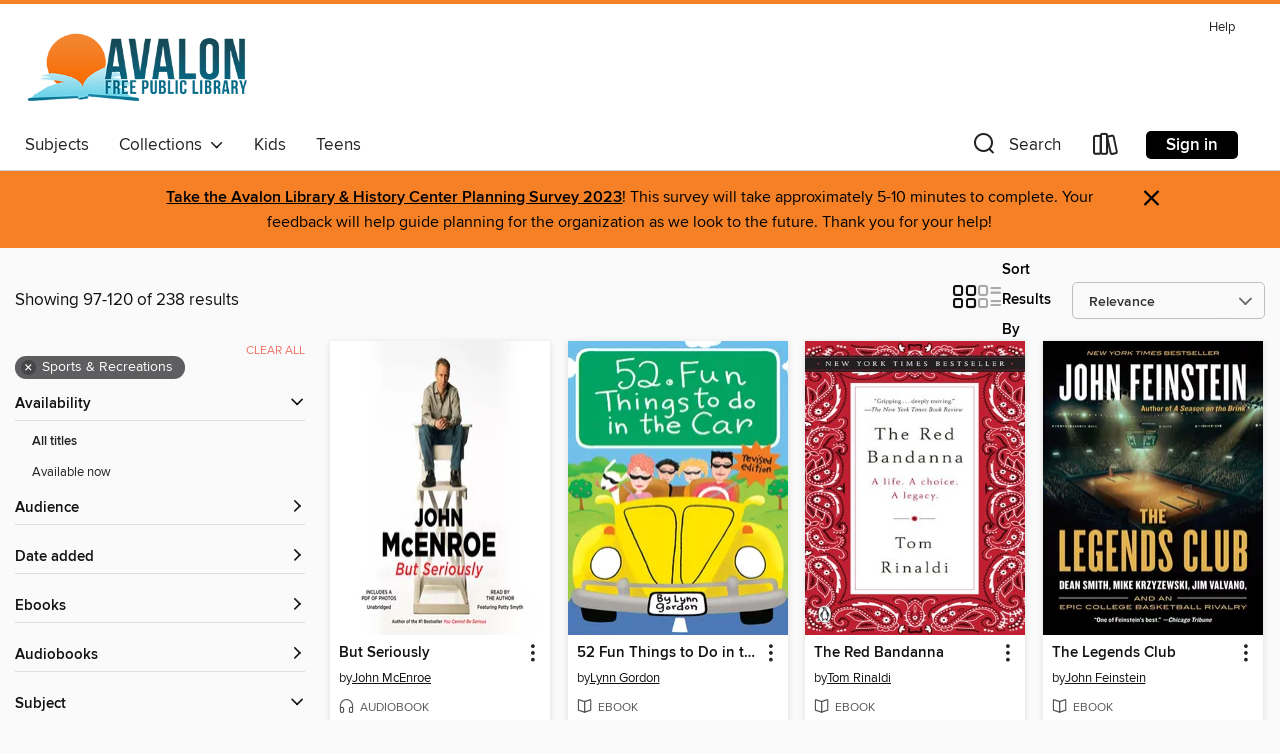

--- FILE ---
content_type: text/html; charset=utf-8
request_url: https://avalonfreelibrary.overdrive.com/search?page=5&sortBy=relevance&subject=84
body_size: 55329
content:
<!DOCTYPE html>
<html lang="en" dir="ltr" class="no-js">
    <head>
        
    
        
    

    <meta name="twitter:title" property="og:title" content="Avalon Free Public Library"/>
    <meta name="twitter:description" property="og:description" content="See search results in the Avalon Free Public Library digital collection."/>
    <meta name="twitter:image" property="og:image" content="https://thunder.cdn.overdrive.com/logos/crushed/3259.png?1"/>
    <meta property="og:url" content="/search?page=5&amp;sortBy=relevance&amp;subject=84"/>
    <meta name="twitter:card" content="summary" />
    <meta property="og:site_name" content="Avalon Free Public Library" />
    <meta name="twitter:site" content="@OverDriveLibs" />
    <meta property="og:locale" content="en" />
    <meta name="description" content="See search results in the Avalon Free Public Library digital collection." />

        <meta http-equiv="X-UA-Compatible" content="IE=edge,chrome=1">
<meta name="viewport" content="width=device-width, initial-scale=1.0 user-scalable=1">





    
        
        
            
        

        <title>Sports &amp; Recreations - Avalon Free Public Library - OverDrive</title>
    


<link rel='shortcut icon' type='image/x-icon' href='https://lightning.od-cdn.com/static/img/favicon.bb86d660d3929b5c0c65389d6a8e8aba.ico' />


    
        <meta name="twitter:title" property="og:title" content="Avalon Free Public Library"/>
        <meta name="twitter:description" property="og:description" content="Browse, borrow, and enjoy titles from the Avalon Free Public Library digital collection."/>
        <meta name="twitter:image" property="og:image" content="https://thunder.cdn.overdrive.com/logos/crushed/3259.png?1"/>
        <meta property="og:url" content="/search?page=5&amp;sortBy=relevance&amp;subject=84"/>
        <meta name="twitter:card" content="summary" />
        <meta property="og:site_name" content="Avalon Free Public Library" />
        <meta name="twitter:site" content="@OverDriveLibs" />
        <meta property="og:locale" content="en" />
        
    
<!-- iOS smart app banner -->
    <meta name="apple-itunes-app" content="app-id=1076402606" />
    <!-- Google Play app banner -->
    <link rel="manifest" href="https://lightning.od-cdn.com/static/manifest.ed71e3d923d287cd1dce64ae0d3cc8b8.json">
    <meta name="google-play-app" content="app-id=com.overdrive.mobile.android.libby" />
    <!-- Windows Store app banner -->
    <meta name="msApplication-ID" content="2FA138F6.LibbybyOverDrive" />
    <meta name="msApplication-PackageFamilyName" content="2FA138F6.LibbybyOverDrive_daecb9042jmvt" />


        <link rel="stylesheet" type="text/css" href="https://lightning.od-cdn.com/static/vendor.bundle.min.5eabf64aeb625aca9acda7ccc8bb0256.css" onerror="cdnError(this)" />
        <link rel="stylesheet" type="text/css" href="https://lightning.od-cdn.com/static/app.bundle.min.0daacbc20b85e970d37a37fe3fc3b92b.css" onerror="cdnError(this)" />
        <link rel='shortcut icon' type='image/x-icon' href='https://lightning.od-cdn.com/static/img/favicon.bb86d660d3929b5c0c65389d6a8e8aba.ico' />

        
    <link rel="stylesheet" type="text/css" href="https://lightning.od-cdn.com/static/faceted-media.min.4cf2f9699e20c37ba2839a67bcf88d4d.css" />


        

<link rel="stylesheet" type="text/css" href="/assets/v3/css/45b2cd3100fbdebbdb6e3d5fa7e06ec7/colors.css?primary=%23164b5a&primaryR=22&primaryG=75&primaryB=90&primaryFontColor=%23fff&secondary=%23f58026&secondaryR=245&secondaryG=128&secondaryB=38&secondaryFontColor=%23000&bannerIsSecondaryColor=false&defaultColor=%23222">

        <script>
    window.OverDrive = window.OverDrive || {};
    window.OverDrive.colors = {};
    window.OverDrive.colors.primary = "#164b5a";
    window.OverDrive.colors.secondary = "#f58026";
    window.OverDrive.tenant = 100099;
    window.OverDrive.libraryName = "Avalon Free Public Library";
    window.OverDrive.advantageKey = "";
    window.OverDrive.libraryKey = "avalonfreelibrary";
    window.OverDrive.accountIds = [-1];
    window.OverDrive.parentAccountKey = "avalonfreelibrary";
    window.OverDrive.allFeatures = "";
    window.OverDrive.libraryConfigurations = {"autocomplete":{"enabled":true},"content-holds":{"enabled":true},"getACard":{"enabled":false},"backToMainCollectionLink":{"enabled":true},"promoteLibby":{"enabled":true},"switchToLibby":{"enabled":true},"disableOdAppAccess":{"enabled":true},"bannerIsSecondaryColor":{"enabled":false},"lexileScores":{"enabled":true},"atosLevels":{"enabled":true},"gradeLevels":{"enabled":true},"interestLevels":{"enabled":true},"readingHistory":{"enabled":true},"reciprocalLending":{"enabled":true},"OzoneAuthentication":{"enabled":true},"Notifications":{"enabled":true},"kindleFooter":{"enabled":true},"kindleNav":{"enabled":true},"kindleLoanFormatLimit":{"enabled":true},"kindleSearchOffer":{"enabled":true},"kindleLoanOffer":{"enabled":true},"sampleOnlyMode":{},"luckyDayMenuLink":{"enabled":false},"disableWishlist":{"enabled":false},"simplifiedNavigationBar":{"enabled":false},"geo-idc":{"enabled":false},"libby-footer-promo":{"enabled":false}};
    window.OverDrive.mediaItems = {"317042":{"reserveId":"5b56059f-d346-440a-b151-756b29dae5c5","subjects":[{"id":"7","name":"Biography & Autobiography"},{"id":"36","name":"History"},{"id":"84","name":"Sports & Recreations"},{"id":"111","name":"Nonfiction"}],"bisacCodes":["BIO016000","SPO003030"],"bisac":[{"code":"BIO016000","description":"Biography & Autobiography / Sports"},{"code":"SPO003030","description":"Sports & Recreation / Baseball / History"}],"levels":[],"creators":[{"id":452858,"name":"Jane Leavy","role":"Author","sortName":"Leavy, Jane"}],"languages":[{"id":"en","name":"English"}],"imprint":{"id":"195219","name":"Harper"},"isBundledChild":false,"ratings":{"maturityLevel":{"id":"generalcontent","name":"General content"},"naughtyScore":{"id":"GeneralContent","name":"General content"}},"constraints":{"isDisneyEulaRequired":false},"reviewCounts":{"premium":3,"publisherSupplier":1},"isAvailable":true,"isPreReleaseTitle":false,"estimatedReleaseDate":"2010-10-12T04:00:00Z","sample":{"href":"https://samples.overdrive.com/?crid=5B56059F-D346-440A-B151-756B29DAE5C5&.epub-sample.overdrive.com"},"publisher":{"id":"582","name":"HarperCollins"},"subtitle":"Mickey Mantle and the End of America's Childhood","description":"<p><strong>Award-winning sports writer Jane Leavy follows her New York Times runaway bestseller Sandy Koufax with the definitive biography of baseball icon Mickey Mantle.</strong> </p><p>The legendary Hall-of-Fame outfielder was a national hero...","availableCopies":1,"ownedCopies":1,"luckyDayAvailableCopies":0,"luckyDayOwnedCopies":0,"holdsCount":0,"holdsRatio":0,"estimatedWaitDays":14,"isFastlane":false,"availabilityType":"normal","isRecommendableToLibrary":true,"isOwned":true,"isHoldable":true,"isAdvantageFiltered":false,"visitorEligible":false,"juvenileEligible":false,"youngAdultEligible":false,"contentAccessLevels":0,"classifications":{},"type":{"id":"ebook","name":"eBook"},"covers":{"cover150Wide":{"href":"https://img2.od-cdn.com/ImageType-150/0293-1/5B5/605/9F/{5B56059F-D346-440A-B151-756B29DAE5C5}Img150.jpg","height":200,"width":150,"primaryColor":{"hex":"#0F0F0F","rgb":{"red":15,"green":15,"blue":15}},"isPlaceholderImage":false},"cover300Wide":{"href":"https://img2.od-cdn.com/ImageType-400/0293-1/5B5/605/9F/{5B56059F-D346-440A-B151-756B29DAE5C5}Img400.jpg","height":400,"width":300,"primaryColor":{"hex":"#111111","rgb":{"red":17,"green":17,"blue":17}},"isPlaceholderImage":false},"cover510Wide":{"href":"https://img1.od-cdn.com/ImageType-100/0293-1/{5B56059F-D346-440A-B151-756B29DAE5C5}Img100.jpg","height":680,"width":510,"primaryColor":{"hex":"#0F0F0F","rgb":{"red":15,"green":15,"blue":15}},"isPlaceholderImage":false}},"id":"317042","firstCreatorName":"Jane Leavy","firstCreatorId":452858,"firstCreatorSortName":"Leavy, Jane","title":"The Last Boy","sortTitle":"Last Boy Mickey Mantle and the End of Americas Childhood","starRating":3.6,"starRatingCount":162,"publishDate":"2010-10-12T00:00:00Z","publishDateText":"10/12/2010","formats":[{"identifiers":[{"type":"ASIN","value":"B003VIWNJ4"}],"rights":[],"onSaleDateUtc":"2010-10-12T04:00:00+00:00","hasAudioSynchronizedText":false,"isBundleParent":false,"bundledContent":[],"fulfillmentType":"kindle","id":"ebook-kindle","name":"Kindle Book"},{"identifiers":[{"type":"ISBN","value":"9780061987786"}],"rights":[],"onSaleDateUtc":"2010-10-12T04:00:00+00:00","hasAudioSynchronizedText":false,"isBundleParent":false,"isbn":"9780061987786","bundledContent":[],"sample":{"href":"https://samples.overdrive.com/?crid=5B56059F-D346-440A-B151-756B29DAE5C5&.epub-sample.overdrive.com"},"fulfillmentType":"bifocal","id":"ebook-overdrive","name":"OverDrive Read"},{"identifiers":[{"type":"ISBN","value":"9780061987786"}],"rights":[],"fileSize":5151203,"onSaleDateUtc":"2010-10-12T04:00:00+00:00","hasAudioSynchronizedText":false,"isBundleParent":false,"isbn":"9780061987786","bundledContent":[],"sample":{"href":"https://excerpts.cdn.overdrive.com/FormatType-410/0293-1/5B5/605/9F/LastBoy9780061987786.epub"},"fulfillmentType":"epub","accessibilityStatements":{"waysOfReading":["NoInfoForModifiableDisplay","SomeNonVisualReadingSupport"],"conformance":["NoInfoForStandards"],"navigation":["TableOfContents"],"richContent":[],"hazards":[],"legalConsiderations":[],"additionalInformation":[],"publisherContact":"AccessibilityFeedback@harpercollins.com"},"id":"ebook-epub-adobe","name":"EPUB eBook"},{"identifiers":[{"type":"KoboBookID","value":"a9711797-60f6-4120-be1a-7dc58b13da57"}],"rights":[],"onSaleDateUtc":"2010-10-12T04:00:00+00:00","hasAudioSynchronizedText":false,"isBundleParent":false,"bundledContent":[],"fulfillmentType":"kobo","id":"ebook-kobo","name":"Kobo eBook"}],"publisherAccount":{"id":"436","name":"HarperCollins Publishers Inc."}},"331491":{"reserveId":"8dfe942c-114b-4bd6-bb86-184f4b6289a5","subjects":[{"id":"7","name":"Biography & Autobiography"},{"id":"36","name":"History"},{"id":"45","name":"Juvenile Nonfiction"},{"id":"84","name":"Sports & Recreations"}],"bisacCodes":["JNF007100","JNF025000","JNF054010"],"bisac":[{"code":"JNF007100","description":"Juvenile Nonfiction / Biography & Autobiography / Sports & Recreation"},{"code":"JNF025000","description":"Juvenile Nonfiction / History / General"},{"code":"JNF054010","description":"Juvenile Nonfiction / Sports & Recreation / Baseball & Softball"}],"levels":[{"value":"4","id":"atos","name":"ATOS"},{"value":"650","id":"lexile","name":"Lexile Score"},{"value":"K-3(LG)","id":"interest-level","name":"Interest Level"},{"low":"200","high":"300","value":"2-3","id":"reading-level","name":"Reading Level"}],"creators":[{"id":316968,"name":"David A. Kelly","role":"Author","sortName":"Kelly, David A."},{"id":256939,"name":"Tim Jessell","role":"Illustrator","sortName":"Jessell, Tim"}],"languages":[{"id":"en","name":"English"}],"imprint":{"id":"801","name":"Random House Books for Young Readers"},"isBundledChild":false,"ratings":{"maturityLevel":{"id":"juvenile","name":"Juvenile"},"naughtyScore":{"id":"Juvenile","name":"Juvenile"}},"constraints":{"isDisneyEulaRequired":false},"reviewCounts":{"premium":3,"publisherSupplier":0},"isAvailable":true,"isPreReleaseTitle":false,"estimatedReleaseDate":"2010-04-14T04:00:00Z","sample":{"href":"https://samples.overdrive.com/?crid=8DFE942C-114B-4BD6-BB86-184F4B6289A5&.epub-sample.overdrive.com"},"publisher":{"id":"1038","name":"Random House Children's Books"},"series":"Stepping Stones True Stories","description":"Before 1918, the Boston Red Sox were unstoppable. They won World Series after World Series, thanks in part to their charismatic pitcher-slugger Babe Ruth. But some people on the Red Sox felt the Babe was more trouble than he was worth, and he was...","availableCopies":1,"ownedCopies":1,"luckyDayAvailableCopies":0,"luckyDayOwnedCopies":0,"holdsCount":0,"holdsRatio":0,"estimatedWaitDays":14,"isFastlane":false,"availabilityType":"normal","isRecommendableToLibrary":true,"isOwned":true,"isHoldable":true,"isAdvantageFiltered":false,"visitorEligible":false,"juvenileEligible":false,"youngAdultEligible":false,"contentAccessLevels":0,"classifications":{},"type":{"id":"ebook","name":"eBook"},"covers":{"cover150Wide":{"href":"https://img2.od-cdn.com/ImageType-150/0111-1/8DF/E94/2C/{8DFE942C-114B-4BD6-BB86-184F4B6289A5}Img150.jpg","height":200,"width":150,"primaryColor":{"hex":"#15002B","rgb":{"red":21,"green":0,"blue":43}},"isPlaceholderImage":false},"cover300Wide":{"href":"https://img2.od-cdn.com/ImageType-400/0111-1/8DF/E94/2C/{8DFE942C-114B-4BD6-BB86-184F4B6289A5}Img400.jpg","height":400,"width":300,"primaryColor":{"hex":"#310031","rgb":{"red":49,"green":0,"blue":49}},"isPlaceholderImage":false},"cover510Wide":{"href":"https://img2.od-cdn.com/ImageType-100/0111-1/{8DFE942C-114B-4BD6-BB86-184F4B6289A5}Img100.jpg","height":680,"width":510,"primaryColor":{"hex":"#660050","rgb":{"red":102,"green":0,"blue":80}},"isPlaceholderImage":false}},"id":"331491","firstCreatorName":"David A. Kelly","firstCreatorId":316968,"firstCreatorSortName":"Kelly, David A.","title":"Babe Ruth and the Baseball Curse","sortTitle":"Babe Ruth and the Baseball Curse","starRating":4.2,"starRatingCount":300,"publishDate":"2010-04-14T00:00:00Z","publishDateText":"04/14/2010","formats":[{"identifiers":[{"type":"PublisherCatalogNumber","value":"91157"},{"type":"ASIN","value":"B003EJDG6Y"}],"rights":[],"onSaleDateUtc":"2010-04-14T04:00:00+00:00","hasAudioSynchronizedText":false,"isBundleParent":false,"bundledContent":[],"fulfillmentType":"kindle","id":"ebook-kindle","name":"Kindle Book"},{"identifiers":[{"type":"ISBN","value":"9780307477859"},{"type":"PublisherCatalogNumber","value":"91157"}],"rights":[],"onSaleDateUtc":"2010-04-14T04:00:00+00:00","hasAudioSynchronizedText":false,"isBundleParent":false,"isbn":"9780307477859","bundledContent":[],"sample":{"href":"https://samples.overdrive.com/?crid=8DFE942C-114B-4BD6-BB86-184F4B6289A5&.epub-sample.overdrive.com"},"fulfillmentType":"bifocal","id":"ebook-overdrive","name":"OverDrive Read"},{"identifiers":[{"type":"ISBN","value":"9780307477859"},{"type":"PublisherCatalogNumber","value":"91157"}],"rights":[],"fileSize":4223723,"onSaleDateUtc":"2010-04-14T04:00:00+00:00","hasAudioSynchronizedText":false,"isBundleParent":false,"isbn":"9780307477859","bundledContent":[],"sample":{"href":"https://excerpts.cdn.overdrive.com/FormatType-410/0111-1/8DF/E94/2C/BabeRuthandtheBaseballCurse9780307477859.epub"},"fulfillmentType":"epub","accessibilityStatements":{"waysOfReading":["ModifiableDisplay","SomeNonVisualReadingSupport"],"conformance":["NoInfoForStandards"],"navigation":["TableOfContents"],"richContent":[],"hazards":[],"legalConsiderations":[],"additionalInformation":["NonColorMeansOfConveyingInformation"],"summaryStatement":"Accessibility metadata derived programmatically based on file type."},"id":"ebook-epub-adobe","name":"EPUB eBook"},{"identifiers":[{"type":"PublisherCatalogNumber","value":"91157"},{"type":"KoboBookID","value":"98bfdfad-50e1-46bb-94b7-f0e591720f69"}],"rights":[],"onSaleDateUtc":"2010-04-14T04:00:00+00:00","hasAudioSynchronizedText":false,"isBundleParent":false,"bundledContent":[],"fulfillmentType":"kobo","id":"ebook-kobo","name":"Kobo eBook"}],"publisherAccount":{"id":"221","name":"Random House, Inc."},"detailedSeries":{"seriesId":2131005,"seriesName":"Stepping Stones True Stories","rank":4}},"564727":{"reserveId":"ad91f500-59fb-45cb-8e10-5a3658695546","subjects":[{"id":"84","name":"Sports & Recreations"},{"id":"111","name":"Nonfiction"},{"id":"113","name":"Entertainment"},{"id":"117","name":"Self Help"}],"bisacCodes":["SEL025000"],"bisac":[{"code":"SEL025000","description":"Self-Help / Subliminal"}],"levels":[],"creators":[{"id":364995,"name":"Lynn Gordon","role":"Author","sortName":"Gordon, Lynn"},{"id":232947,"name":"Susan Synarski","role":"Illustrator","sortName":"Synarski, Susan"},{"id":233869,"name":"Karen Johnson","role":"Illustrator","sortName":"Johnson, Karen"}],"languages":[{"id":"en","name":"English"}],"isBundledChild":false,"ratings":{"maturityLevel":{"id":"generalcontent","name":"General content"},"naughtyScore":{"id":"GeneralContent","name":"General content"}},"constraints":{"isDisneyEulaRequired":false},"reviewCounts":{"premium":0,"publisherSupplier":0},"isAvailable":true,"isPreReleaseTitle":false,"estimatedReleaseDate":"2011-04-12T04:00:00Z","sample":{"href":"https://samples.overdrive.com/?crid=AD91F500-59FB-45CB-8E10-5A3658695546&.epub-sample.overdrive.com"},"publisher":{"id":"5408","name":"Chronicle Books LLC"},"series":"52 Things","description":"Kiss the roadtrip blues good-bye with the revised version of this best-selling activity deck featuring updated text throughout as well as a variety of new activities. From engaging games to creative art activities to mind-bending puzzles, this...","availableCopies":1,"ownedCopies":1,"luckyDayAvailableCopies":0,"luckyDayOwnedCopies":0,"holdsCount":0,"holdsRatio":0,"estimatedWaitDays":14,"isFastlane":false,"availabilityType":"normal","isRecommendableToLibrary":true,"isOwned":true,"isHoldable":true,"isAdvantageFiltered":false,"visitorEligible":false,"juvenileEligible":false,"youngAdultEligible":false,"contentAccessLevels":0,"classifications":{},"type":{"id":"ebook","name":"eBook"},"covers":{"cover150Wide":{"href":"https://img1.od-cdn.com/ImageType-150/2034-1/AD9/1F5/00/{AD91F500-59FB-45CB-8E10-5A3658695546}Img150.jpg","height":200,"width":150,"primaryColor":{"hex":"#6AC4E7","rgb":{"red":106,"green":196,"blue":231}},"isPlaceholderImage":false},"cover300Wide":{"href":"https://img1.od-cdn.com/ImageType-400/2034-1/AD9/1F5/00/{AD91F500-59FB-45CB-8E10-5A3658695546}Img400.jpg","height":400,"width":300,"primaryColor":{"hex":"#70C1F0","rgb":{"red":112,"green":193,"blue":240}},"isPlaceholderImage":false},"cover510Wide":{"href":"https://img1.od-cdn.com/ImageType-100/2034-1/{AD91F500-59FB-45CB-8E10-5A3658695546}Img100.jpg","height":680,"width":510,"primaryColor":{"hex":"#6CBFEB","rgb":{"red":108,"green":191,"blue":235}},"isPlaceholderImage":false}},"id":"564727","firstCreatorName":"Lynn Gordon","firstCreatorId":364995,"firstCreatorSortName":"Gordon, Lynn","title":"52 Fun Things to Do in the Car","sortTitle":"52 Fun Things to Do in the Car","starRating":2.9,"starRatingCount":222,"publishDate":"2011-03-25T00:00:00Z","publishDateText":"03/25/2011","formats":[{"identifiers":[{"type":"ISBN","value":"9781452104003"}],"rights":[],"onSaleDateUtc":"2011-04-12T04:00:00+00:00","hasAudioSynchronizedText":false,"isBundleParent":false,"isbn":"9781452104003","bundledContent":[],"sample":{"href":"https://samples.overdrive.com/?crid=AD91F500-59FB-45CB-8E10-5A3658695546&.epub-sample.overdrive.com"},"fulfillmentType":"bifocal","id":"ebook-overdrive","name":"OverDrive Read"},{"identifiers":[{"type":"ISBN","value":"9781452104003"}],"rights":[],"fileSize":6216692,"onSaleDateUtc":"2011-04-12T04:00:00+00:00","hasAudioSynchronizedText":false,"isBundleParent":false,"isbn":"9781452104003","bundledContent":[],"sample":{"href":"https://excerpts.cdn.overdrive.com/FormatType-410/2034-1/AD9/1F5/00/52FunThingstoDointheCar.epub"},"fulfillmentType":"epub","id":"ebook-epub-adobe","name":"EPUB eBook"},{"identifiers":[{"type":"KoboBookID","value":"e8d586bf-8f4e-3c81-be2f-e9513407adee"}],"rights":[],"onSaleDateUtc":"2011-04-12T04:00:00+00:00","hasAudioSynchronizedText":false,"isBundleParent":false,"bundledContent":[],"fulfillmentType":"kobo","id":"ebook-kobo","name":"Kobo eBook"}],"publisherAccount":{"id":"5337","name":"Chronicle Books"},"detailedSeries":{"seriesId":1462818,"seriesName":"52 Things","rank":2}},"650749":{"reserveId":"dd4b9b29-7d84-4aae-a317-81d6dc084181","subjects":[{"id":"7","name":"Biography & Autobiography"},{"id":"60","name":"New Age"},{"id":"84","name":"Sports & Recreations"},{"id":"111","name":"Nonfiction"}],"bisacCodes":["BIO026000","OCC019000","SPO003000"],"bisac":[{"code":"BIO026000","description":"BIOGRAPHY & AUTOBIOGRAPHY / Memoirs"},{"code":"OCC019000","description":"Body, Mind & Spirit / Inspiration & Personal Growth"},{"code":"SPO003000","description":"Sports & Recreation / Baseball / General"}],"levels":[{"value":"6.9","id":"atos","name":"ATOS"},{"value":"1040","id":"lexile","name":"Lexile Score"},{"value":"6-12(MG+)","id":"interest-level","name":"Interest Level"},{"low":"500","high":"800","value":"5-8","id":"reading-level","name":"Reading Level"}],"creators":[{"id":68294,"name":"Jim Abbott","role":"Author","sortName":"Abbott, Jim"},{"id":171580,"name":"Tim Brown","role":"Author","sortName":"Brown, Tim"}],"languages":[{"id":"en","name":"English"}],"imprint":{"id":"821","name":"Ballantine Books"},"isBundledChild":false,"ratings":{"maturityLevel":{"id":"generalcontent","name":"General content"},"naughtyScore":{"id":"GeneralContent","name":"General content"}},"constraints":{"isDisneyEulaRequired":false},"reviewCounts":{"premium":2,"publisherSupplier":5},"isAvailable":true,"isPreReleaseTitle":false,"estimatedReleaseDate":"2012-04-03T04:00:00Z","sample":{"href":"https://samples.overdrive.com/?crid=DD4B9B29-7D84-4AAE-A317-81D6DC084181&.epub-sample.overdrive.com"},"publisher":{"id":"1054","name":"Random House Publishing Group"},"subtitle":"An Improbable Life","description":"<b>&ldquo;Honest, touching, and beautifully rendered . . . Far more than a book about baseball, it is a deeply felt story of triumph and failure, dreams and disappointments. Jim Abbott has hurled another gem.&rdquo;&mdash;Jonathan Eig, <i>New...","availableCopies":1,"ownedCopies":1,"luckyDayAvailableCopies":0,"luckyDayOwnedCopies":0,"holdsCount":0,"holdsRatio":0,"estimatedWaitDays":14,"isFastlane":false,"availabilityType":"normal","isRecommendableToLibrary":true,"isOwned":true,"isHoldable":true,"isAdvantageFiltered":false,"visitorEligible":false,"juvenileEligible":false,"youngAdultEligible":false,"contentAccessLevels":0,"classifications":{},"type":{"id":"ebook","name":"eBook"},"covers":{"cover150Wide":{"href":"https://img3.od-cdn.com/ImageType-150/0111-1/DD4/B9B/29/{DD4B9B29-7D84-4AAE-A317-81D6DC084181}Img150.jpg","height":200,"width":150,"primaryColor":{"hex":"#000000","rgb":{"red":0,"green":0,"blue":0}},"isPlaceholderImage":false},"cover300Wide":{"href":"https://img1.od-cdn.com/ImageType-400/0111-1/DD4/B9B/29/{DD4B9B29-7D84-4AAE-A317-81D6DC084181}Img400.jpg","height":400,"width":300,"primaryColor":{"hex":"#000000","rgb":{"red":0,"green":0,"blue":0}},"isPlaceholderImage":false},"cover510Wide":{"href":"https://img3.od-cdn.com/ImageType-100/0111-1/{DD4B9B29-7D84-4AAE-A317-81D6DC084181}Img100.jpg","height":680,"width":510,"primaryColor":{"hex":"#000000","rgb":{"red":0,"green":0,"blue":0}},"isPlaceholderImage":false}},"id":"650749","firstCreatorName":"Jim Abbott","firstCreatorId":68294,"firstCreatorSortName":"Abbott, Jim","title":"Imperfect","sortTitle":"Imperfect An Improbable Life","starRating":3.8,"starRatingCount":104,"publishDate":"2012-04-03T00:00:00Z","publishDateText":"04/03/2012","formats":[{"identifiers":[{"type":"PublisherCatalogNumber","value":"203840"},{"type":"ASIN","value":"B005NKHC8A"}],"rights":[],"onSaleDateUtc":"2012-04-03T04:00:00+00:00","hasAudioSynchronizedText":false,"isBundleParent":false,"bundledContent":[],"fulfillmentType":"kindle","id":"ebook-kindle","name":"Kindle Book"},{"identifiers":[{"type":"ISBN","value":"9780345523273"},{"type":"PublisherCatalogNumber","value":"203840"}],"rights":[],"onSaleDateUtc":"2012-04-03T04:00:00+00:00","hasAudioSynchronizedText":false,"isBundleParent":false,"isbn":"9780345523273","bundledContent":[],"sample":{"href":"https://samples.overdrive.com/?crid=DD4B9B29-7D84-4AAE-A317-81D6DC084181&.epub-sample.overdrive.com"},"fulfillmentType":"bifocal","id":"ebook-overdrive","name":"OverDrive Read"},{"identifiers":[{"type":"ISBN","value":"9780345523273"},{"type":"PublisherCatalogNumber","value":"203840"}],"rights":[],"fileSize":5662966,"onSaleDateUtc":"2012-04-03T04:00:00+00:00","hasAudioSynchronizedText":false,"isBundleParent":false,"isbn":"9780345523273","bundledContent":[],"sample":{"href":"https://excerpts.cdn.overdrive.com/FormatType-410/0111-1/DD4/B9B/29/ImperfectABaseballLife9780345523273.epub"},"fulfillmentType":"epub","accessibilityStatements":{"waysOfReading":["ModifiableDisplay","SomeNonVisualReadingSupport"],"conformance":["NoInfoForStandards"],"navigation":["TableOfContents"],"richContent":[],"hazards":[],"legalConsiderations":[],"additionalInformation":["NonColorMeansOfConveyingInformation"],"summaryStatement":"Accessibility metadata derived programmatically based on file type."},"id":"ebook-epub-adobe","name":"EPUB eBook"},{"identifiers":[{"type":"PublisherCatalogNumber","value":"203840"},{"type":"KoboBookID","value":"1706480f-c6ca-4b81-91b3-cdad305fefae"}],"rights":[],"onSaleDateUtc":"2012-04-03T04:00:00+00:00","hasAudioSynchronizedText":false,"isBundleParent":false,"bundledContent":[],"fulfillmentType":"kobo","id":"ebook-kobo","name":"Kobo eBook"}],"publisherAccount":{"id":"221","name":"Random House, Inc."}},"1058217":{"reserveId":"3a76bb5f-d702-4ed2-ac93-8c82a3527451","subjects":[{"id":"7","name":"Biography & Autobiography"},{"id":"84","name":"Sports & Recreations"},{"id":"111","name":"Nonfiction"}],"bisacCodes":["BIO016000","BIO022000","SPO004000"],"bisac":[{"code":"BIO016000","description":"Biography & Autobiography / Sports"},{"code":"BIO022000","description":"Biography & Autobiography / Women"},{"code":"SPO004000","description":"Sports & Recreation / Basketball"}],"levels":[],"creators":[{"id":455124,"name":"Pat Head Summitt","role":"Author","sortName":"Summitt, Pat Head"},{"id":407083,"name":"Sally Jenkins","role":"Author","sortName":"Jenkins, Sally"}],"languages":[{"id":"en","name":"English"}],"imprint":{"id":"133593","name":"Crown Archetype"},"isBundledChild":false,"ratings":{"maturityLevel":{"id":"generalcontent","name":"General content"},"naughtyScore":{"id":"GeneralContent","name":"General content"}},"constraints":{"isDisneyEulaRequired":false},"reviewCounts":{"premium":1,"publisherSupplier":2},"awards":[{"id":97,"description":"The New York Times Best Seller List","source":"The New York Times"}],"isAvailable":true,"isPreReleaseTitle":false,"estimatedReleaseDate":"2013-03-05T05:00:00Z","sample":{"href":"https://samples.overdrive.com/sum-it-up?.epub-sample.overdrive.com"},"publisher":{"id":"590","name":"Crown"},"subtitle":"A Thousand and Ninety-Eight Victories, a Couple of Irrelevant Losses, and a Lifein Perspective","description":"<b>Pat Summitt, the all-time winningest coach in NCAA basketball history and bestselling author of <i>Reach for the Summitt</i> and <i>Raise The Roof</i>, tells for the first time her remarkable story of victory and resilience as well as facing...","availableCopies":1,"ownedCopies":1,"luckyDayAvailableCopies":0,"luckyDayOwnedCopies":0,"holdsCount":0,"holdsRatio":0,"estimatedWaitDays":14,"isFastlane":false,"availabilityType":"normal","isRecommendableToLibrary":true,"isOwned":true,"isHoldable":true,"isAdvantageFiltered":false,"visitorEligible":false,"juvenileEligible":false,"youngAdultEligible":false,"contentAccessLevels":0,"classifications":{},"type":{"id":"ebook","name":"eBook"},"covers":{"cover150Wide":{"href":"https://img1.od-cdn.com/ImageType-150/0111-1/3A7/6BB/5F/{3A76BB5F-D702-4ED2-AC93-8C82A3527451}Img150.jpg","height":200,"width":150,"primaryColor":{"hex":"#050402","rgb":{"red":5,"green":4,"blue":2}},"isPlaceholderImage":false},"cover300Wide":{"href":"https://img1.od-cdn.com/ImageType-400/0111-1/3A7/6BB/5F/{3A76BB5F-D702-4ED2-AC93-8C82A3527451}Img400.jpg","height":400,"width":300,"primaryColor":{"hex":"#050402","rgb":{"red":5,"green":4,"blue":2}},"isPlaceholderImage":false},"cover510Wide":{"href":"https://img3.od-cdn.com/ImageType-100/0111-1/{3A76BB5F-D702-4ED2-AC93-8C82A3527451}Img100.jpg","height":680,"width":510,"primaryColor":{"hex":"#050402","rgb":{"red":5,"green":4,"blue":2}},"isPlaceholderImage":false}},"id":"1058217","firstCreatorName":"Pat Head Summitt","firstCreatorId":455124,"firstCreatorSortName":"Summitt, Pat Head","title":"Sum It Up","sortTitle":"Sum It Up A Thousand and NinetyEight Victories a Couple of Irrelevant Losses and a Lifein Perspective","starRating":4.4,"starRatingCount":140,"publishDate":"2013-03-05T00:00:00Z","publishDateText":"03/05/2013","formats":[{"identifiers":[{"type":"PublisherCatalogNumber","value":"222050"},{"type":"ASIN","value":"B00985E9HS"}],"rights":[],"onSaleDateUtc":"2013-03-05T05:00:00+00:00","hasAudioSynchronizedText":false,"isBundleParent":false,"bundledContent":[],"fulfillmentType":"kindle","id":"ebook-kindle","name":"Kindle Book"},{"identifiers":[{"type":"ISBN","value":"9780385346887"},{"type":"PublisherCatalogNumber","value":"222050"}],"rights":[],"onSaleDateUtc":"2013-03-05T05:00:00+00:00","hasAudioSynchronizedText":false,"isBundleParent":false,"isbn":"9780385346887","bundledContent":[],"sample":{"href":"https://samples.overdrive.com/sum-it-up?.epub-sample.overdrive.com"},"fulfillmentType":"bifocal","id":"ebook-overdrive","name":"OverDrive Read"},{"identifiers":[{"type":"ISBN","value":"9780385346887"},{"type":"PublisherCatalogNumber","value":"222050"}],"rights":[],"fileSize":11627051,"onSaleDateUtc":"2013-03-05T05:00:00+00:00","hasAudioSynchronizedText":false,"isBundleParent":false,"isbn":"9780385346887","bundledContent":[],"fulfillmentType":"epub","accessibilityStatements":{"waysOfReading":["ModifiableDisplay","SomeNonVisualReadingSupport"],"conformance":["NoInfoForStandards"],"navigation":["TableOfContents"],"richContent":[],"hazards":[],"legalConsiderations":[],"additionalInformation":["NonColorMeansOfConveyingInformation"],"summaryStatement":"Accessibility metadata derived programmatically based on file type."},"id":"ebook-epub-adobe","name":"EPUB eBook"},{"identifiers":[{"type":"PublisherCatalogNumber","value":"222050"},{"type":"KoboBookID","value":"c01eef30-ad1e-369b-a39f-a506035deb67"}],"rights":[],"onSaleDateUtc":"2013-03-05T05:00:00+00:00","hasAudioSynchronizedText":false,"isBundleParent":false,"bundledContent":[],"fulfillmentType":"kobo","id":"ebook-kobo","name":"Kobo eBook"}],"publisherAccount":{"id":"221","name":"Random House, Inc."}},"1260501":{"reserveId":"b874f636-c36d-4a73-8344-05d8697569c9","subjects":[{"id":"84","name":"Sports & Recreations"},{"id":"111","name":"Nonfiction"}],"bisacCodes":["SPO015000","SPO066000","SPO068000"],"bisac":[{"code":"SPO015000","description":"Sports & Recreation / Football"},{"code":"SPO066000","description":"Sports & Recreation / Sociology of Sports"},{"code":"SPO068000","description":"Sports & Recreation / Business Aspects"}],"levels":[{"value":"980","id":"lexile","name":"Lexile Score"},{"low":"500","high":"700","value":"5-7","id":"reading-level","name":"Reading Level"}],"creators":[{"id":259810,"name":"Jeff Benedict","role":"Author","sortName":"Benedict, Jeff"},{"id":306666,"name":"Armen Keteyian","role":"Author","sortName":"Keteyian, Armen"}],"languages":[{"id":"en","name":"English"}],"imprint":{"id":"2797","name":"Anchor"},"isBundledChild":false,"ratings":{"maturityLevel":{"id":"generalcontent","name":"General content"},"naughtyScore":{"id":"GeneralContent","name":"General content"}},"constraints":{"isDisneyEulaRequired":false},"reviewCounts":{"premium":0,"publisherSupplier":1},"awards":[{"id":97,"description":"The New York Times Best Seller List","source":"The New York Times"}],"isAvailable":true,"isPreReleaseTitle":false,"estimatedReleaseDate":"2013-09-17T04:00:00Z","sample":{"href":"https://samples.overdrive.com/system-b874f6?.epub-sample.overdrive.com"},"publisher":{"id":"2440","name":"Knopf Doubleday Publishing Group"},"subtitle":"The Glory and Scandal of Big-Time College Football","description":"A Shelf Awareness Best Book of the Year&#160;<br>NCAA football is big business. Every Saturday millions of people file into massive stadiums or tune in on television as \"athlete-students\" give everything they've got to make their team a success....","availableCopies":1,"ownedCopies":1,"luckyDayAvailableCopies":0,"luckyDayOwnedCopies":0,"holdsCount":0,"holdsRatio":0,"estimatedWaitDays":14,"isFastlane":false,"availabilityType":"normal","isRecommendableToLibrary":true,"isOwned":true,"isHoldable":true,"isAdvantageFiltered":false,"visitorEligible":false,"juvenileEligible":false,"youngAdultEligible":false,"contentAccessLevels":0,"classifications":{},"type":{"id":"ebook","name":"eBook"},"covers":{"cover150Wide":{"href":"https://img3.od-cdn.com/ImageType-150/0111-1/B87/4F6/36/{B874F636-C36D-4A73-8344-05D8697569C9}Img150.jpg","height":200,"width":150,"primaryColor":{"hex":"#171914","rgb":{"red":23,"green":25,"blue":20}},"isPlaceholderImage":false},"cover300Wide":{"href":"https://img2.od-cdn.com/ImageType-400/0111-1/B87/4F6/36/{B874F636-C36D-4A73-8344-05D8697569C9}Img400.jpg","height":400,"width":300,"primaryColor":{"hex":"#171914","rgb":{"red":23,"green":25,"blue":20}},"isPlaceholderImage":false},"cover510Wide":{"href":"https://img3.od-cdn.com/ImageType-100/0111-1/{B874F636-C36D-4A73-8344-05D8697569C9}Img100.jpg","height":680,"width":510,"primaryColor":{"hex":"#171914","rgb":{"red":23,"green":25,"blue":20}},"isPlaceholderImage":false}},"id":"1260501","firstCreatorName":"Jeff Benedict","firstCreatorId":259810,"firstCreatorSortName":"Benedict, Jeff","title":"The System","sortTitle":"System The Glory and Scandal of BigTime College Football","starRating":4,"starRatingCount":69,"publishDate":"2013-09-17T00:00:00Z","publishDateText":"09/17/2013","formats":[{"identifiers":[{"type":"PublisherCatalogNumber","value":"221054"},{"type":"ASIN","value":"B00C0AM2XG"}],"rights":[],"onSaleDateUtc":"2013-09-17T04:00:00+00:00","hasAudioSynchronizedText":false,"isBundleParent":false,"bundledContent":[],"fulfillmentType":"kindle","id":"ebook-kindle","name":"Kindle Book"},{"identifiers":[{"type":"ISBN","value":"9780385536622"},{"type":"PublisherCatalogNumber","value":"221054"}],"rights":[],"onSaleDateUtc":"2013-09-17T04:00:00+00:00","hasAudioSynchronizedText":false,"isBundleParent":false,"isbn":"9780385536622","bundledContent":[],"sample":{"href":"https://samples.overdrive.com/system-b874f6?.epub-sample.overdrive.com"},"fulfillmentType":"bifocal","id":"ebook-overdrive","name":"OverDrive Read"},{"identifiers":[{"type":"ISBN","value":"9780385536622"},{"type":"PublisherCatalogNumber","value":"221054"}],"rights":[],"fileSize":6576672,"onSaleDateUtc":"2013-09-17T04:00:00+00:00","hasAudioSynchronizedText":false,"isBundleParent":false,"isbn":"9780385536622","bundledContent":[],"fulfillmentType":"epub","accessibilityStatements":{"waysOfReading":["ModifiableDisplay","SomeNonVisualReadingSupport"],"conformance":["NoInfoForStandards"],"navigation":["TableOfContents"],"richContent":[],"hazards":[],"legalConsiderations":[],"additionalInformation":["NonColorMeansOfConveyingInformation"],"summaryStatement":"Accessibility metadata derived programmatically based on file type."},"id":"ebook-epub-adobe","name":"EPUB eBook"},{"identifiers":[{"type":"PublisherCatalogNumber","value":"221054"},{"type":"KoboBookID","value":"8c2f8c0f-64a1-3e36-8001-2128012b192b"}],"rights":[],"onSaleDateUtc":"2013-09-17T04:00:00+00:00","hasAudioSynchronizedText":false,"isBundleParent":false,"bundledContent":[],"fulfillmentType":"kobo","id":"ebook-kobo","name":"Kobo eBook"}],"publisherAccount":{"id":"221","name":"Random House, Inc."}},"1584903":{"reserveId":"0e40af68-c63a-498c-a0bc-9158e41b3991","subjects":[{"id":"35","name":"Health & Fitness"},{"id":"84","name":"Sports & Recreations"},{"id":"111","name":"Nonfiction"}],"bisacCodes":["HEA007050","SPO006000","SPO047000"],"bisac":[{"code":"HEA007050","description":"Health & Fitness / Exercise / Strength Training"},{"code":"SPO006000","description":"Sports & Recreation / Bodybuilding & Weightlifting"},{"code":"SPO047000","description":"Sports & Recreation / Training"}],"levels":[],"creators":[{"id":738765,"name":"Nick Tumminello","role":"Author","sortName":"Tumminello, Nick"}],"languages":[{"id":"en","name":"English"}],"isBundledChild":false,"ratings":{"maturityLevel":{"id":"generalcontent","name":"General content"},"naughtyScore":{"id":"GeneralContent","name":"General content"}},"constraints":{"isDisneyEulaRequired":false},"reviewCounts":{"premium":0,"publisherSupplier":0},"isAvailable":true,"isPreReleaseTitle":false,"estimatedReleaseDate":"2014-03-12T04:00:00Z","sample":{"href":"https://samples.overdrive.com/strength-training-for-0e40af?.epub-sample.overdrive.com"},"publisher":{"id":"2435","name":"Human Kinetics"},"description":"<P>No fads, gimmicks, or miracle claims. Just science-based programming, sensible strategies, and the results you desire.</P><P>In <I>Strength Training for Fat Loss</I>, Nick Tumminello, renowned trainer and innovator in the field of human...","availableCopies":1,"ownedCopies":1,"luckyDayAvailableCopies":0,"luckyDayOwnedCopies":0,"holdsCount":0,"holdsRatio":0,"estimatedWaitDays":14,"isFastlane":false,"availabilityType":"normal","isRecommendableToLibrary":true,"isOwned":true,"isHoldable":true,"isAdvantageFiltered":false,"visitorEligible":false,"juvenileEligible":false,"youngAdultEligible":false,"contentAccessLevels":0,"classifications":{},"type":{"id":"ebook","name":"eBook"},"covers":{"cover150Wide":{"href":"https://img3.od-cdn.com/ImageType-150/1679-1/0E4/0AF/68/{0E40AF68-C63A-498C-A0BC-9158E41B3991}Img150.jpg","height":200,"width":150,"primaryColor":{"hex":"#E7E4D1","rgb":{"red":231,"green":228,"blue":209}},"isPlaceholderImage":false},"cover300Wide":{"href":"https://img2.od-cdn.com/ImageType-400/1679-1/0E4/0AF/68/{0E40AF68-C63A-498C-A0BC-9158E41B3991}Img400.jpg","height":400,"width":300,"primaryColor":{"hex":"#F2EFDC","rgb":{"red":242,"green":239,"blue":220}},"isPlaceholderImage":false},"cover510Wide":{"href":"https://img1.od-cdn.com/ImageType-100/1679-1/{0E40AF68-C63A-498C-A0BC-9158E41B3991}Img100.jpg","height":680,"width":510,"primaryColor":{"hex":"#F3F4E4","rgb":{"red":243,"green":244,"blue":228}},"isPlaceholderImage":false}},"id":"1584903","firstCreatorName":"Nick Tumminello","firstCreatorId":738765,"firstCreatorSortName":"Tumminello, Nick","title":"Strength Training for Fat Loss","sortTitle":"Strength Training for Fat Loss","starRating":3.3,"starRatingCount":55,"publishDate":"2014-03-12T00:00:00Z","publishDateText":"03/12/2014","formats":[{"identifiers":[{"type":"ASIN","value":"B00HFEFUD6"}],"rights":[],"onSaleDateUtc":"2014-03-12T04:00:00+00:00","hasAudioSynchronizedText":false,"isBundleParent":false,"bundledContent":[],"fulfillmentType":"kindle","id":"ebook-kindle","name":"Kindle Book"},{"identifiers":[{"type":"ISBN","value":"9781492584438"},{"type":"LibraryISBN","value":"9781450473880"}],"rights":[],"onSaleDateUtc":"2014-03-12T04:00:00+00:00","hasAudioSynchronizedText":false,"isBundleParent":false,"isbn":"9781450473880","bundledContent":[],"sample":{"href":"https://samples.overdrive.com/strength-training-for-0e40af?.epub-sample.overdrive.com"},"fulfillmentType":"bifocal","id":"ebook-overdrive","name":"OverDrive Read"},{"identifiers":[{"type":"ISBN","value":"9781492584438"},{"type":"LibraryISBN","value":"9781450473880"}],"rights":[],"fileSize":33407099,"onSaleDateUtc":"2014-03-12T04:00:00+00:00","hasAudioSynchronizedText":false,"isBundleParent":false,"isbn":"9781450473880","bundledContent":[],"fulfillmentType":"epub","accessibilityStatements":{"waysOfReading":["NoInfoForModifiableDisplay","SomeNonVisualReadingSupport"],"conformance":["NoInfoForStandards"],"navigation":[],"richContent":[],"hazards":[],"legalConsiderations":[],"additionalInformation":[]},"id":"ebook-epub-adobe","name":"EPUB eBook"}],"publisherAccount":{"id":"4237","name":"ADEPT - Human Kinetics"}},"1729416":{"reserveId":"e4ac7986-9bb1-4b9d-ad30-68d96139ca10","subjects":[{"id":"7","name":"Biography & Autobiography"},{"id":"45","name":"Juvenile Nonfiction"},{"id":"83","name":"Sociology"},{"id":"84","name":"Sports & Recreations"}],"bisacCodes":["JNF007100","JNF018030","JNF054010"],"bisac":[{"code":"JNF007100","description":"Juvenile Nonfiction / Biography & Autobiography / Sports & Recreation"},{"code":"JNF018030","description":"JUVENILE NONFICTION / Hispanic & Latino"},{"code":"JNF054010","description":"Juvenile Nonfiction / Sports & Recreation / Baseball & Softball"}],"levels":[{"value":"5.9","id":"atos","name":"ATOS"},{"value":"900","id":"lexile","name":"Lexile Score"},{"value":"4-8(MG)","id":"interest-level","name":"Interest Level"},{"low":"400","high":"500","value":"4-5","id":"reading-level","name":"Reading Level"}],"creators":[{"id":792076,"name":"James Buckley, Jr.","role":"Author","sortName":"Buckley, James"},{"id":1319066,"name":"Who HQ","role":"Author","sortName":"Who HQ"},{"id":377596,"name":"Ted Hammond","role":"Illustrator","sortName":"Hammond, Ted"}],"languages":[{"id":"en","name":"English"}],"imprint":{"id":"101239","name":"Penguin Workshop"},"isBundledChild":false,"ratings":{"maturityLevel":{"id":"juvenile","name":"Juvenile"},"naughtyScore":{"id":"Juvenile","name":"Juvenile"}},"constraints":{"isDisneyEulaRequired":false},"reviewCounts":{"premium":0,"publisherSupplier":0},"isAvailable":false,"isPreReleaseTitle":false,"estimatedReleaseDate":"2014-09-25T04:00:00Z","sample":{"href":"https://samples.overdrive.com/who-was-roberto?.epub-sample.overdrive.com"},"publisher":{"id":"97290","name":"Penguin Young Readers Group"},"series":"Who Was?","description":"Growing up the youngest of seven children in Puerto Rico, Roberto Clemente had a talent for baseball. His incredible skill soon got him drafted into the big leagues where he spent 18 seasons playing right field for the Pittsburgh...","availableCopies":0,"ownedCopies":0,"luckyDayAvailableCopies":0,"luckyDayOwnedCopies":0,"holdsCount":0,"isFastlane":false,"availabilityType":"normal","isRecommendableToLibrary":true,"isOwned":true,"isHoldable":true,"isAdvantageFiltered":false,"visitorEligible":false,"juvenileEligible":false,"youngAdultEligible":false,"contentAccessLevels":0,"classifications":{},"type":{"id":"ebook","name":"eBook"},"covers":{"cover150Wide":{"href":"https://img3.od-cdn.com/ImageType-150/1523-1/E4A/C79/86/{E4AC7986-9BB1-4B9D-AD30-68D96139CA10}Img150.jpg","height":200,"width":150,"primaryColor":{"hex":"#7EA5CE","rgb":{"red":126,"green":165,"blue":206}},"isPlaceholderImage":false},"cover300Wide":{"href":"https://img1.od-cdn.com/ImageType-400/1523-1/E4A/C79/86/{E4AC7986-9BB1-4B9D-AD30-68D96139CA10}Img400.jpg","height":400,"width":300,"primaryColor":{"hex":"#7EA3CF","rgb":{"red":126,"green":163,"blue":207}},"isPlaceholderImage":false},"cover510Wide":{"href":"https://img2.od-cdn.com/ImageType-100/1523-1/{E4AC7986-9BB1-4B9D-AD30-68D96139CA10}Img100.jpg","height":680,"width":510,"primaryColor":{"hex":"#7FA4CE","rgb":{"red":127,"green":164,"blue":206}},"isPlaceholderImage":false}},"id":"1729416","firstCreatorName":"James Buckley, Jr.","firstCreatorId":792076,"firstCreatorSortName":"Buckley, James","title":"Who Was Roberto Clemente?","sortTitle":"Who Was Roberto Clemente","starRating":4.4,"starRatingCount":286,"publishDate":"2014-09-25T00:00:00Z","publishDateText":"09/25/2014","formats":[{"identifiers":[{"type":"ASIN","value":"B00JV125KC"}],"rights":[],"onSaleDateUtc":"2014-09-25T04:00:00+00:00","hasAudioSynchronizedText":false,"isBundleParent":false,"bundledContent":[],"fulfillmentType":"kindle","id":"ebook-kindle","name":"Kindle Book"},{"identifiers":[{"type":"ISBN","value":"9780698187283"}],"rights":[],"onSaleDateUtc":"2014-09-25T04:00:00+00:00","hasAudioSynchronizedText":false,"isBundleParent":false,"isbn":"9780698187283","bundledContent":[],"sample":{"href":"https://samples.overdrive.com/who-was-roberto?.epub-sample.overdrive.com"},"fulfillmentType":"bifocal","id":"ebook-overdrive","name":"OverDrive Read"},{"identifiers":[{"type":"ISBN","value":"9780698187283"}],"rights":[],"fileSize":20152926,"onSaleDateUtc":"2014-09-25T04:00:00+00:00","hasAudioSynchronizedText":false,"isBundleParent":false,"isbn":"9780698187283","bundledContent":[],"fulfillmentType":"epub","accessibilityStatements":{"waysOfReading":["ModifiableDisplay","SomeNonVisualReadingSupport"],"conformance":["NoInfoForStandards"],"navigation":["TableOfContents"],"richContent":[],"hazards":[],"legalConsiderations":[],"additionalInformation":["NonColorMeansOfConveyingInformation"],"summaryStatement":"Accessibility features highlighted in metadata are based on this ebook's content and format."},"id":"ebook-epub-adobe","name":"EPUB eBook"},{"identifiers":[{"type":"KoboBookID","value":"9b41afe7-266f-37a9-ba8c-114fd4148d5c"}],"rights":[],"onSaleDateUtc":"2014-09-25T04:00:00+00:00","hasAudioSynchronizedText":false,"isBundleParent":false,"bundledContent":[],"fulfillmentType":"kobo","id":"ebook-kobo","name":"Kobo eBook"}],"publisherAccount":{"id":"3738","name":"Penguin Group (USA), Inc."},"detailedSeries":{"seriesId":1315137,"seriesName":"Who Was?","rank":83}},"1766812":{"reserveId":"b0d2eef6-565c-4832-997d-05b24ec0fb5c","subjects":[{"id":"84","name":"Sports & Recreations"},{"id":"92","name":"True Crime"},{"id":"111","name":"Nonfiction"}],"bisacCodes":["SPO053000","SPO058000","TRU002000"],"bisac":[{"code":"SPO053000","description":"Sports & Recreation / Wrestling"},{"code":"SPO058000","description":"Sports & Recreation / Olympics & Paralympics"},{"code":"TRU002000","description":"True Crime / Murder / General"}],"levels":[],"creators":[{"id":62410,"name":"Mark Schultz","role":"Author","sortName":"Schultz, Mark"},{"id":561565,"name":"David Thomas","role":"Author","sortName":"Thomas, David"}],"languages":[{"id":"en","name":"English"}],"imprint":{"id":"65155","name":"Plume"},"isBundledChild":false,"ratings":{"maturityLevel":{"id":"generalcontent","name":"General content"},"naughtyScore":{"id":"GeneralContent","name":"General content"}},"constraints":{"isDisneyEulaRequired":false},"reviewCounts":{"premium":2,"publisherSupplier":0},"isAvailable":true,"isPreReleaseTitle":false,"estimatedReleaseDate":"2014-11-18T05:00:00Z","sample":{"href":"https://samples.overdrive.com/foxcatcher-b0d2ee?.epub-sample.overdrive.com"},"publisher":{"id":"97289","name":"Penguin Publishing Group"},"subtitle":"The True Story of My Brother's Murder, John du Pont's Madness, and the Quest forOlympic Gold","description":"<b>The riveting true story of Olympic wrestling gold medal-winning brothers Mark Schultz and Dave Schultz and their fatal relationship with the eccentric John du Pont, heir to the du Pont dynasty </b><br>On January 26, 1996, Dave Schultz, Olympic...","availableCopies":1,"ownedCopies":1,"luckyDayAvailableCopies":0,"luckyDayOwnedCopies":0,"holdsCount":0,"holdsRatio":0,"estimatedWaitDays":14,"isFastlane":false,"availabilityType":"normal","isRecommendableToLibrary":true,"isOwned":true,"isHoldable":true,"isAdvantageFiltered":false,"visitorEligible":false,"juvenileEligible":false,"youngAdultEligible":false,"contentAccessLevels":0,"classifications":{},"type":{"id":"ebook","name":"eBook"},"covers":{"cover150Wide":{"href":"https://img1.od-cdn.com/ImageType-150/1523-1/B0D/2EE/F6/{B0D2EEF6-565C-4832-997D-05B24EC0FB5C}Img150.jpg","height":200,"width":150,"primaryColor":{"hex":"#000002","rgb":{"red":0,"green":0,"blue":2}},"isPlaceholderImage":false},"cover300Wide":{"href":"https://img2.od-cdn.com/ImageType-400/1523-1/B0D/2EE/F6/{B0D2EEF6-565C-4832-997D-05B24EC0FB5C}Img400.jpg","height":400,"width":300,"primaryColor":{"hex":"#000002","rgb":{"red":0,"green":0,"blue":2}},"isPlaceholderImage":false},"cover510Wide":{"href":"https://img1.od-cdn.com/ImageType-100/1523-1/{B0D2EEF6-565C-4832-997D-05B24EC0FB5C}Img100.jpg","height":680,"width":510,"primaryColor":{"hex":"#000004","rgb":{"red":0,"green":0,"blue":4}},"isPlaceholderImage":false}},"id":"1766812","firstCreatorName":"Mark Schultz","firstCreatorId":62410,"firstCreatorSortName":"Schultz, Mark","title":"Foxcatcher","sortTitle":"Foxcatcher The True Story of My Brothers Murder John du Ponts Madness and the Quest forOlympic Gold","starRating":3,"starRatingCount":146,"publishDate":"2014-11-18T00:00:00Z","publishDateText":"11/18/2014","formats":[{"identifiers":[{"type":"ASIN","value":"B00KWG5SI6"}],"rights":[],"onSaleDateUtc":"2014-11-18T05:00:00+00:00","hasAudioSynchronizedText":false,"isBundleParent":false,"bundledContent":[],"fulfillmentType":"kindle","id":"ebook-kindle","name":"Kindle Book"},{"identifiers":[{"type":"ISBN","value":"9780698188709"}],"rights":[],"onSaleDateUtc":"2014-11-18T05:00:00+00:00","hasAudioSynchronizedText":false,"isBundleParent":false,"isbn":"9780698188709","bundledContent":[],"sample":{"href":"https://samples.overdrive.com/foxcatcher-b0d2ee?.epub-sample.overdrive.com"},"fulfillmentType":"bifocal","id":"ebook-overdrive","name":"OverDrive Read"},{"identifiers":[{"type":"ISBN","value":"9780698188709"}],"rights":[],"fileSize":5352587,"onSaleDateUtc":"2014-11-18T05:00:00+00:00","hasAudioSynchronizedText":false,"isBundleParent":false,"isbn":"9780698188709","bundledContent":[],"fulfillmentType":"epub","accessibilityStatements":{"waysOfReading":["ModifiableDisplay","SomeNonVisualReadingSupport"],"conformance":["NoInfoForStandards"],"navigation":["TableOfContents"],"richContent":[],"hazards":[],"legalConsiderations":[],"additionalInformation":["NonColorMeansOfConveyingInformation"],"summaryStatement":"Accessibility metadata derived programmatically based on file type."},"id":"ebook-epub-adobe","name":"EPUB eBook"},{"identifiers":[{"type":"KoboBookID","value":"40b164cd-f10b-3f30-8c76-07a821f63812"}],"rights":[],"onSaleDateUtc":"2014-11-18T05:00:00+00:00","hasAudioSynchronizedText":false,"isBundleParent":false,"bundledContent":[],"fulfillmentType":"kobo","id":"ebook-kobo","name":"Kobo eBook"}],"publisherAccount":{"id":"3738","name":"Penguin Group (USA), Inc."}},"1991329":{"reserveId":"837383fc-add5-4591-9734-ea8f518082d8","subjects":[{"id":"7","name":"Biography & Autobiography"},{"id":"35","name":"Health & Fitness"},{"id":"84","name":"Sports & Recreations"},{"id":"111","name":"Nonfiction"}],"bisacCodes":["BIO016000","HEA039030","SPO068000"],"bisac":[{"code":"BIO016000","description":"Biography & Autobiography / Sports"},{"code":"HEA039030","description":"Health & Fitness / Diseases / Cancer"},{"code":"SPO068000","description":"Sports & Recreation / Business Aspects"}],"levels":[],"creators":[{"id":80237,"name":"Stuart Scott","role":"Author","sortName":"Scott, Stuart"},{"id":221088,"name":"Larry Platt","role":"Author","sortName":"Platt, Larry"}],"languages":[{"id":"en","name":"English"}],"imprint":{"id":"65247","name":"Blue Rider Press"},"isBundledChild":false,"ratings":{"maturityLevel":{"id":"generalcontent","name":"General content"},"naughtyScore":{"id":"GeneralContent","name":"General content"}},"constraints":{"isDisneyEulaRequired":false},"reviewCounts":{"premium":4,"publisherSupplier":0},"awards":[{"id":97,"description":"The New York Times Best Seller List","source":"The New York Times"}],"isAvailable":true,"isPreReleaseTitle":false,"estimatedReleaseDate":"2015-03-10T04:00:00Z","sample":{"href":"https://samples.overdrive.com/every-day-i-837383?.epub-sample.overdrive.com"},"publisher":{"id":"97289","name":"Penguin Publishing Group"},"subtitle":"Making a Difference, Kicking Cancer's Ass","description":"<b>&ldquo;When you die, it does not mean that you lose to cancer.&#160; You beat cancer by how you live, why you live, and the manner in which you live.&rdquo; &ndash; Stuart Scott</b><br> <b>The fearless, intimate, and inspiring story behind...","availableCopies":1,"ownedCopies":1,"luckyDayAvailableCopies":0,"luckyDayOwnedCopies":0,"holdsCount":0,"holdsRatio":0,"estimatedWaitDays":14,"isFastlane":false,"availabilityType":"normal","isRecommendableToLibrary":true,"isOwned":true,"isHoldable":true,"isAdvantageFiltered":false,"visitorEligible":false,"juvenileEligible":false,"youngAdultEligible":false,"contentAccessLevels":0,"classifications":{},"type":{"id":"ebook","name":"eBook"},"covers":{"cover150Wide":{"href":"https://img1.od-cdn.com/ImageType-150/1523-1/837/383/FC/{837383FC-ADD5-4591-9734-EA8F518082D8}Img150.jpg","height":200,"width":150,"primaryColor":{"hex":"#000000","rgb":{"red":0,"green":0,"blue":0}},"isPlaceholderImage":false},"cover300Wide":{"href":"https://img3.od-cdn.com/ImageType-400/1523-1/837/383/FC/{837383FC-ADD5-4591-9734-EA8F518082D8}Img400.jpg","height":400,"width":300,"primaryColor":{"hex":"#000000","rgb":{"red":0,"green":0,"blue":0}},"isPlaceholderImage":false},"cover510Wide":{"href":"https://img1.od-cdn.com/ImageType-100/1523-1/{837383FC-ADD5-4591-9734-EA8F518082D8}Img100.jpg","height":680,"width":510,"primaryColor":{"hex":"#000000","rgb":{"red":0,"green":0,"blue":0}},"isPlaceholderImage":false}},"id":"1991329","firstCreatorName":"Stuart Scott","firstCreatorId":80237,"firstCreatorSortName":"Scott, Stuart","title":"Every Day I Fight","sortTitle":"Every Day I Fight Making a Difference Kicking Cancers Ass","starRating":4.3,"starRatingCount":72,"publishDate":"2015-03-10T00:00:00Z","publishDateText":"03/10/2015","formats":[{"identifiers":[{"type":"ASIN","value":"B00OI5PHGU"}],"rights":[],"onSaleDateUtc":"2015-03-10T04:00:00+00:00","hasAudioSynchronizedText":false,"isBundleParent":false,"bundledContent":[],"fulfillmentType":"kindle","id":"ebook-kindle","name":"Kindle Book"},{"identifiers":[{"type":"ISBN","value":"9780698191006"}],"rights":[],"onSaleDateUtc":"2015-03-10T04:00:00+00:00","hasAudioSynchronizedText":false,"isBundleParent":false,"isbn":"9780698191006","bundledContent":[],"sample":{"href":"https://samples.overdrive.com/every-day-i-837383?.epub-sample.overdrive.com"},"fulfillmentType":"bifocal","id":"ebook-overdrive","name":"OverDrive Read"},{"identifiers":[{"type":"ISBN","value":"9780698191006"}],"rights":[],"fileSize":6927604,"onSaleDateUtc":"2015-03-10T04:00:00+00:00","hasAudioSynchronizedText":false,"isBundleParent":false,"isbn":"9780698191006","bundledContent":[],"fulfillmentType":"epub","accessibilityStatements":{"waysOfReading":["ModifiableDisplay","SomeNonVisualReadingSupport"],"conformance":["NoInfoForStandards"],"navigation":["TableOfContents"],"richContent":[],"hazards":[],"legalConsiderations":[],"additionalInformation":["NonColorMeansOfConveyingInformation"],"summaryStatement":"Accessibility metadata derived programmatically based on file type."},"id":"ebook-epub-adobe","name":"EPUB eBook"},{"identifiers":[{"type":"KoboBookID","value":"0536d346-cdf7-3a59-ac01-e752a589efae"}],"rights":[],"onSaleDateUtc":"2015-03-10T04:00:00+00:00","hasAudioSynchronizedText":false,"isBundleParent":false,"bundledContent":[],"fulfillmentType":"kobo","id":"ebook-kobo","name":"Kobo eBook"}],"publisherAccount":{"id":"3738","name":"Penguin Group (USA), Inc."}},"1994655":{"reserveId":"ca54c78c-9ecf-454d-8f52-eae4b1977464","subjects":[{"id":"7","name":"Biography & Autobiography"},{"id":"84","name":"Sports & Recreations"},{"id":"111","name":"Nonfiction"}],"bisacCodes":["BIO000000","BIO016000","BIO026000"],"bisac":[{"code":"BIO000000","description":"Biography & Autobiography / General"},{"code":"BIO016000","description":"Biography & Autobiography / Sports"},{"code":"BIO026000","description":"BIOGRAPHY & AUTOBIOGRAPHY / Memoirs"}],"levels":[],"creators":[{"id":630646,"name":"Al Michaels","role":"Author","sortName":"Michaels, Al"},{"id":426119,"name":"L. Jon Wertheim","role":"Author","sortName":"Wertheim, L. Jon"},{"id":630646,"name":"Al Michaels","role":"Narrator","sortName":"Michaels, Al"},{"id":68576,"name":"Ray Porter","role":"Narrator","sortName":"Porter, Ray"}],"languages":[{"id":"en","name":"English"}],"imprint":{"id":"185117","name":"William Morrow"},"isBundledChild":false,"ratings":{"maturityLevel":{"id":"generalcontent","name":"General content"},"naughtyScore":{"id":"GeneralContent","name":"General content"}},"constraints":{"isDisneyEulaRequired":false},"reviewCounts":{"premium":4,"publisherSupplier":0},"awards":[{"id":97,"description":"The New York Times Best Seller List","source":"The New York Times"}],"isAvailable":true,"isPreReleaseTitle":false,"estimatedReleaseDate":"2014-11-18T05:00:00Z","sample":{"href":"https://samples.overdrive.com/?crid=CA54C78C-9ECF-454D-8F52-EAE4B1977464&.epub-sample.overdrive.com"},"publisher":{"id":"582","name":"HarperCollins"},"subtitle":"Miracles, Memories, and the Perfect Marriage of Sports and Television","description":"<p>In this highly entertaining and insightful memoir, one of television's most respected broadcasters interweaves the story of his life and career with lively firsthand tales of some of the most thrilling events and fascinating figures in modern...","availableCopies":1,"ownedCopies":1,"luckyDayAvailableCopies":0,"luckyDayOwnedCopies":0,"holdsCount":0,"holdsRatio":0,"estimatedWaitDays":14,"isFastlane":false,"availabilityType":"normal","isRecommendableToLibrary":true,"isOwned":true,"isHoldable":true,"isAdvantageFiltered":false,"visitorEligible":false,"juvenileEligible":false,"youngAdultEligible":false,"contentAccessLevels":0,"classifications":{},"type":{"id":"audiobook","name":"Audiobook"},"covers":{"cover150Wide":{"href":"https://img3.od-cdn.com/ImageType-150/0293-1/CA5/4C7/8C/{CA54C78C-9ECF-454D-8F52-EAE4B1977464}Img150.jpg","height":200,"width":150,"primaryColor":{"hex":"#212524","rgb":{"red":33,"green":37,"blue":36}},"isPlaceholderImage":false},"cover300Wide":{"href":"https://img3.od-cdn.com/ImageType-400/0293-1/CA5/4C7/8C/{CA54C78C-9ECF-454D-8F52-EAE4B1977464}Img400.jpg","height":400,"width":300,"primaryColor":{"hex":"#232325","rgb":{"red":35,"green":35,"blue":37}},"isPlaceholderImage":false},"cover510Wide":{"href":"https://img1.od-cdn.com/ImageType-100/0293-1/{CA54C78C-9ECF-454D-8F52-EAE4B1977464}Img100.jpg","height":680,"width":510,"primaryColor":{"hex":"#282629","rgb":{"red":40,"green":38,"blue":41}},"isPlaceholderImage":false}},"id":"1994655","firstCreatorName":"Al Michaels","firstCreatorId":630646,"firstCreatorSortName":"Michaels, Al","title":"You Can't Make This Up","sortTitle":"You Cant Make This Up Miracles Memories and the Perfect Marriage of Sports and Television","starRating":3.9,"starRatingCount":211,"edition":"Unabridged","publishDate":"2014-11-18T00:00:00Z","publishDateText":"11/18/2014","formats":[{"identifiers":[{"type":"ISBN","value":"9780062351067"}],"rights":[],"fileSize":286004657,"onSaleDateUtc":"2014-11-18T05:00:00+00:00","duration":"09:55:50","hasAudioSynchronizedText":false,"isBundleParent":false,"isbn":"9780062351067","bundledContent":[],"sample":{"href":"https://samples.overdrive.com/?crid=CA54C78C-9ECF-454D-8F52-EAE4B1977464&.epub-sample.overdrive.com"},"fulfillmentType":"bifocal","id":"audiobook-overdrive","name":"OverDrive Listen audiobook"},{"identifiers":[{"type":"ISBN","value":"9780062351067"}],"rights":[],"fileSize":286046896,"onSaleDateUtc":"2014-11-18T05:00:00+00:00","partCount":10,"duration":"09:55:47","hasAudioSynchronizedText":false,"isBundleParent":false,"isbn":"9780062351067","bundledContent":[],"sample":{"href":"https://excerpts.cdn.overdrive.com/FormatType-425/0293-1/1994655-YouCantMakeThisUp.mp3"},"fulfillmentType":"odm","id":"audiobook-mp3","name":"MP3 audiobook"}],"publisherAccount":{"id":"436","name":"HarperCollins Publishers Inc."}},"2097339":{"reserveId":"92dfb7ae-28ec-42a0-9117-cf1d83a1c2bd","subjects":[{"id":"45","name":"Juvenile Nonfiction"},{"id":"55","name":"Multi-Cultural"},{"id":"84","name":"Sports & Recreations"},{"id":"116","name":"Geography"}],"bisacCodes":["JNF018010","JNF054110","JNF054140"],"bisac":[{"code":"JNF018010","description":"JUVENILE NONFICTION / African American & Black"},{"code":"JNF054110","description":"Juvenile Nonfiction / Sports & Recreation / Olympics & Paralympics"},{"code":"JNF054140","description":"Juvenile Nonfiction / Sports & Recreation / Track & Field"}],"levels":[{"value":"5.9","id":"atos","name":"ATOS"},{"value":"880","id":"lexile","name":"Lexile Score"},{"value":"4-8(MG)","id":"interest-level","name":"Interest Level"},{"low":"400","high":"500","value":"4-5","id":"reading-level","name":"Reading Level"}],"creators":[{"id":792076,"name":"James Buckley, Jr.","role":"Author","sortName":"Buckley, James"},{"id":1319066,"name":"Who HQ","role":"Author","sortName":"Who HQ"},{"id":863466,"name":"Gregory Copeland","role":"Illustrator","sortName":"Copeland, Gregory"}],"languages":[{"id":"en","name":"English"}],"imprint":{"id":"101239","name":"Penguin Workshop"},"isBundledChild":false,"ratings":{"maturityLevel":{"id":"juvenile","name":"Juvenile"},"naughtyScore":{"id":"Juvenile","name":"Juvenile"}},"constraints":{"isDisneyEulaRequired":false},"reviewCounts":{"premium":0,"publisherSupplier":0},"isAvailable":false,"isPreReleaseTitle":false,"estimatedReleaseDate":"2015-08-11T04:00:00Z","sample":{"href":"https://samples.overdrive.com/?crid=92dfb7ae-28ec-42a0-9117-cf1d83a1c2bd&.epub-sample.overdrive.com"},"publisher":{"id":"97290","name":"Penguin Young Readers Group"},"series":"Who Was?","description":"At the 1936 Berlin Summer Olympics, track and field star Jesse Owens ran himself straight into international glory by winning four gold medals. But the life of Jesse Owens is much more than a sports story. Born in rural Alabama under the...","availableCopies":0,"ownedCopies":0,"luckyDayAvailableCopies":0,"luckyDayOwnedCopies":0,"holdsCount":0,"isFastlane":false,"availabilityType":"normal","isRecommendableToLibrary":true,"isOwned":true,"isHoldable":true,"isAdvantageFiltered":false,"visitorEligible":false,"juvenileEligible":false,"youngAdultEligible":false,"contentAccessLevels":0,"classifications":{},"type":{"id":"ebook","name":"eBook"},"covers":{"cover150Wide":{"href":"https://img2.od-cdn.com/ImageType-150/1523-1/92D/FB7/AE/{92DFB7AE-28EC-42A0-9117-CF1D83A1C2BD}Img150.jpg","height":200,"width":150,"primaryColor":{"hex":"#9FB3CC","rgb":{"red":159,"green":179,"blue":204}},"isPlaceholderImage":false},"cover300Wide":{"href":"https://img1.od-cdn.com/ImageType-400/1523-1/92D/FB7/AE/{92DFB7AE-28EC-42A0-9117-CF1D83A1C2BD}Img400.jpg","height":400,"width":300,"primaryColor":{"hex":"#9EB2CD","rgb":{"red":158,"green":178,"blue":205}},"isPlaceholderImage":false},"cover510Wide":{"href":"https://img3.od-cdn.com/ImageType-100/1523-1/{92DFB7AE-28EC-42A0-9117-CF1D83A1C2BD}Img100.jpg","height":680,"width":510,"primaryColor":{"hex":"#9EB2CB","rgb":{"red":158,"green":178,"blue":203}},"isPlaceholderImage":false}},"id":"2097339","firstCreatorName":"James Buckley, Jr.","firstCreatorId":792076,"firstCreatorSortName":"Buckley, James","title":"Who Was Jesse Owens?","sortTitle":"Who Was Jesse Owens","starRating":4.4,"starRatingCount":229,"publishDate":"2015-08-11T00:00:00Z","publishDateText":"08/11/2015","formats":[{"identifiers":[{"type":"ASIN","value":"B00SA5KH64"}],"rights":[],"onSaleDateUtc":"2015-08-11T04:00:00+00:00","hasAudioSynchronizedText":false,"isBundleParent":false,"bundledContent":[],"fulfillmentType":"kindle","id":"ebook-kindle","name":"Kindle Book"},{"identifiers":[{"type":"ISBN","value":"9780698412354"}],"rights":[],"fileSize":66050374,"onSaleDateUtc":"2015-08-11T04:00:00+00:00","hasAudioSynchronizedText":false,"isBundleParent":false,"isbn":"9780698412354","bundledContent":[],"sample":{"href":"https://samples.overdrive.com/?crid=92dfb7ae-28ec-42a0-9117-cf1d83a1c2bd&.epub-sample.overdrive.com"},"fulfillmentType":"bifocal","id":"ebook-overdrive","name":"OverDrive Read"},{"identifiers":[{"type":"ISBN","value":"9780698412354"}],"rights":[],"fileSize":66510442,"onSaleDateUtc":"2015-08-11T04:00:00+00:00","hasAudioSynchronizedText":false,"isBundleParent":false,"isbn":"9780698412354","bundledContent":[],"fulfillmentType":"epub","accessibilityStatements":{"waysOfReading":["ModifiableDisplay","SomeNonVisualReadingSupport"],"conformance":["NoInfoForStandards"],"navigation":["TableOfContents"],"richContent":[],"hazards":[],"legalConsiderations":[],"additionalInformation":["NonColorMeansOfConveyingInformation"],"summaryStatement":"Accessibility features highlighted in metadata are based on this ebook's content and format."},"id":"ebook-epub-adobe","name":"EPUB eBook"},{"identifiers":[{"type":"KoboBookID","value":"10fdc5df-0d00-3c0a-8c64-09991673239d"}],"rights":[],"onSaleDateUtc":"2015-08-11T04:00:00+00:00","hasAudioSynchronizedText":false,"isBundleParent":false,"bundledContent":[],"fulfillmentType":"kobo","id":"ebook-kobo","name":"Kobo eBook"}],"publisherAccount":{"id":"3738","name":"Penguin Group (USA), Inc."},"detailedSeries":{"seriesId":1315137,"seriesName":"Who Was?","rank":96}},"2232584":{"reserveId":"93ba982f-e1c5-40e7-883a-66367c4f98d4","subjects":[{"id":"7","name":"Biography & Autobiography"},{"id":"45","name":"Juvenile Nonfiction"},{"id":"59","name":"Nature"},{"id":"84","name":"Sports & Recreations"}],"bisacCodes":["JNF003110","JNF007020","JNF007100"],"bisac":[{"code":"JNF003110","description":"Juvenile Nonfiction / Animals / Horses"},{"code":"JNF007020","description":"Juvenile Nonfiction / Biography & Autobiography / Historical"},{"code":"JNF007100","description":"Juvenile Nonfiction / Biography & Autobiography / Sports & Recreation"}],"levels":[{"value":"5.2","id":"atos","name":"ATOS"},{"value":"800","id":"lexile","name":"Lexile Score"},{"value":"4-8(MG)","id":"interest-level","name":"Interest Level"},{"low":"300","high":"400","value":"3-4","id":"reading-level","name":"Reading Level"}],"creators":[{"id":792076,"name":"James Buckley, Jr.","role":"Author","sortName":"Buckley, James"},{"id":1319066,"name":"Who HQ","role":"Author","sortName":"Who HQ"},{"id":863466,"name":"Gregory Copeland","role":"Illustrator","sortName":"Copeland, Gregory"}],"languages":[{"id":"en","name":"English"}],"imprint":{"id":"101239","name":"Penguin Workshop"},"isBundledChild":false,"ratings":{"maturityLevel":{"id":"juvenile","name":"Juvenile"},"naughtyScore":{"id":"Juvenile","name":"Juvenile"}},"constraints":{"isDisneyEulaRequired":false},"reviewCounts":{"premium":0,"publisherSupplier":0},"isAvailable":false,"isPreReleaseTitle":false,"estimatedReleaseDate":"2015-10-20T04:00:00Z","sample":{"href":"https://samples.overdrive.com/?crid=93ba982f-e1c5-40e7-883a-66367c4f98d4&.epub-sample.overdrive.com"},"publisher":{"id":"97290","name":"Penguin Young Readers Group"},"series":"Who Was?","description":"In the middle of the worst depression in U.S. history, one young racehorse lifted a nation's spirits. Seabiscuit was born in 1933 on a farm in Kentucky. Though bred for racing, he was weak and undersized. He slept too long and ate too much....","availableCopies":0,"ownedCopies":0,"luckyDayAvailableCopies":0,"luckyDayOwnedCopies":0,"holdsCount":0,"isFastlane":false,"availabilityType":"normal","isRecommendableToLibrary":true,"isOwned":true,"isHoldable":true,"isAdvantageFiltered":false,"visitorEligible":false,"juvenileEligible":false,"youngAdultEligible":false,"contentAccessLevels":0,"classifications":{},"type":{"id":"ebook","name":"eBook"},"covers":{"cover150Wide":{"href":"https://img2.od-cdn.com/ImageType-150/1523-1/93B/A98/2F/{93BA982F-E1C5-40E7-883A-66367C4F98D4}Img150.jpg","height":200,"width":150,"primaryColor":{"hex":"#6FACC9","rgb":{"red":111,"green":172,"blue":201}},"isPlaceholderImage":false},"cover300Wide":{"href":"https://img3.od-cdn.com/ImageType-400/1523-1/93B/A98/2F/{93BA982F-E1C5-40E7-883A-66367C4F98D4}Img400.jpg","height":400,"width":300,"primaryColor":{"hex":"#6DADC8","rgb":{"red":109,"green":173,"blue":200}},"isPlaceholderImage":false},"cover510Wide":{"href":"https://img2.od-cdn.com/ImageType-100/1523-1/{93BA982F-E1C5-40E7-883A-66367C4F98D4}Img100.jpg","height":680,"width":510,"primaryColor":{"hex":"#6DADC8","rgb":{"red":109,"green":173,"blue":200}},"isPlaceholderImage":false}},"id":"2232584","firstCreatorName":"James Buckley, Jr.","firstCreatorId":792076,"firstCreatorSortName":"Buckley, James","title":"Who Was Seabiscuit?","sortTitle":"Who Was Seabiscuit","starRating":4.4,"starRatingCount":270,"publishDate":"2015-10-20T00:00:00Z","publishDateText":"10/20/2015","formats":[{"identifiers":[{"type":"ASIN","value":"B00XVB98FS"}],"rights":[],"onSaleDateUtc":"2015-10-20T04:00:00+00:00","hasAudioSynchronizedText":false,"isBundleParent":false,"bundledContent":[],"fulfillmentType":"kindle","id":"ebook-kindle","name":"Kindle Book"},{"identifiers":[{"type":"ISBN","value":"9780399539770"}],"rights":[],"fileSize":70018543,"onSaleDateUtc":"2015-10-20T04:00:00+00:00","hasAudioSynchronizedText":false,"isBundleParent":false,"isbn":"9780399539770","bundledContent":[],"sample":{"href":"https://samples.overdrive.com/?crid=93ba982f-e1c5-40e7-883a-66367c4f98d4&.epub-sample.overdrive.com"},"fulfillmentType":"bifocal","id":"ebook-overdrive","name":"OverDrive Read"},{"identifiers":[{"type":"ISBN","value":"9780399539770"}],"rights":[],"fileSize":70358636,"onSaleDateUtc":"2015-10-20T04:00:00+00:00","hasAudioSynchronizedText":false,"isBundleParent":false,"isbn":"9780399539770","bundledContent":[],"fulfillmentType":"epub","accessibilityStatements":{"waysOfReading":["ModifiableDisplay","SomeNonVisualReadingSupport"],"conformance":["NoInfoForStandards"],"navigation":["TableOfContents"],"richContent":[],"hazards":[],"legalConsiderations":[],"additionalInformation":["NonColorMeansOfConveyingInformation"],"summaryStatement":"Accessibility features highlighted in metadata are based on this ebook's content and format."},"id":"ebook-epub-adobe","name":"EPUB eBook"},{"identifiers":[{"type":"KoboBookID","value":"6236b2e3-d56c-3545-b388-4a585ad0799f"}],"rights":[],"onSaleDateUtc":"2015-10-20T04:00:00+00:00","hasAudioSynchronizedText":false,"isBundleParent":false,"bundledContent":[],"fulfillmentType":"kobo","id":"ebook-kobo","name":"Kobo eBook"}],"publisherAccount":{"id":"3738","name":"Penguin Group (USA), Inc."},"detailedSeries":{"seriesId":1315137,"seriesName":"Who Was?","rank":111}},"2276113":{"reserveId":"e4de9a1b-9bd6-4852-bb11-d9fba55ed0d8","subjects":[{"id":"45","name":"Juvenile Nonfiction"},{"id":"59","name":"Nature"},{"id":"63","name":"Pets"},{"id":"84","name":"Sports & Recreations"}],"bisacCodes":["JNF003060","JNF047000","JNF054180"],"bisac":[{"code":"JNF003060","description":"Juvenile Nonfiction / Animals / Dogs"},{"code":"JNF047000","description":"Juvenile Nonfiction / Readers / Chapter Books"},{"code":"JNF054180","description":"Juvenile Nonfiction / Sports & Recreation / Extreme Sports"}],"levels":[{"value":"5.2","id":"atos","name":"ATOS"},{"value":"820","id":"lexile","name":"Lexile Score"},{"value":"K-3(LG)","id":"interest-level","name":"Interest Level"},{"low":"400","high":"400","value":"4","id":"reading-level","name":"Reading Level"}],"creators":[{"id":509511,"name":"Mary Pope Osborne","role":"Author","sortName":"Osborne, Mary Pope"},{"id":610144,"name":"Natalie Pope Boyce","role":"Author","sortName":"Boyce, Natalie Pope"},{"id":837246,"name":"Carlo Molinari","role":"Illustrator","sortName":"Molinari, Carlo"}],"languages":[{"id":"en","name":"English"}],"imprint":{"id":"801","name":"Random House Books for Young Readers"},"isBundledChild":false,"ratings":{"maturityLevel":{"id":"juvenile","name":"Juvenile"},"naughtyScore":{"id":"Juvenile","name":"Juvenile"}},"constraints":{"isDisneyEulaRequired":false},"reviewCounts":{"premium":0,"publisherSupplier":0},"isAvailable":false,"isPreReleaseTitle":false,"estimatedReleaseDate":"2016-01-05T05:00:00Z","sample":{"href":"https://samples.overdrive.com/?crid=e4de9a1b-9bd6-4852-bb11-d9fba55ed0d8&.epub-sample.overdrive.com"},"publisher":{"id":"1038","name":"Random House Children's Books"},"series":"Magic Tree House Fact Tracker","description":"The #1 bestselling chapter book series of all time celebrates 25 years with new covers and a new, easy-to-use numbering system!<br>When Jack and Annie came back from their adventure in <i>Magic Tree House Merlin Mission #26: Balto of the Blue...","availableCopies":0,"ownedCopies":0,"luckyDayAvailableCopies":0,"luckyDayOwnedCopies":0,"holdsCount":0,"isFastlane":false,"availabilityType":"normal","isRecommendableToLibrary":true,"isOwned":true,"isHoldable":true,"isAdvantageFiltered":false,"visitorEligible":false,"juvenileEligible":false,"youngAdultEligible":false,"contentAccessLevels":0,"classifications":{},"type":{"id":"ebook","name":"eBook"},"covers":{"cover150Wide":{"href":"https://img3.od-cdn.com/ImageType-150/0111-1/E4D/E9A/1B/{E4DE9A1B-9BD6-4852-BB11-D9FBA55ED0D8}Img150.jpg","height":200,"width":150,"primaryColor":{"hex":"#001506","rgb":{"red":0,"green":21,"blue":6}},"isPlaceholderImage":false},"cover300Wide":{"href":"https://img2.od-cdn.com/ImageType-400/0111-1/E4D/E9A/1B/{E4DE9A1B-9BD6-4852-BB11-D9FBA55ED0D8}Img400.jpg","height":400,"width":300,"primaryColor":{"hex":"#001506","rgb":{"red":0,"green":21,"blue":6}},"isPlaceholderImage":false},"cover510Wide":{"href":"https://img1.od-cdn.com/ImageType-100/0111-1/{E4DE9A1B-9BD6-4852-BB11-D9FBA55ED0D8}Img100.jpg","height":680,"width":510,"primaryColor":{"hex":"#001506","rgb":{"red":0,"green":21,"blue":6}},"isPlaceholderImage":false}},"id":"2276113","firstCreatorName":"Mary Pope Osborne","firstCreatorId":509511,"firstCreatorSortName":"Osborne, Mary Pope","title":"Dogsledding and Extreme Sports","sortTitle":"Dogsledding and Extreme Sports","starRating":4.2,"starRatingCount":213,"publishDate":"2016-01-05T00:00:00Z","publishDateText":"01/05/2016","formats":[{"identifiers":[{"type":"PublisherCatalogNumber","value":"236090"},{"type":"ASIN","value":"B00VZZ0AB8"}],"rights":[],"onSaleDateUtc":"2016-01-05T05:00:00+00:00","hasAudioSynchronizedText":false,"isBundleParent":false,"bundledContent":[],"fulfillmentType":"kindle","id":"ebook-kindle","name":"Kindle Book"},{"identifiers":[{"type":"ISBN","value":"9780385386463"},{"type":"PublisherCatalogNumber","value":"236090"}],"rights":[],"fileSize":56985087,"onSaleDateUtc":"2016-01-05T05:00:00+00:00","hasAudioSynchronizedText":false,"isBundleParent":false,"isbn":"9780385386463","bundledContent":[],"sample":{"href":"https://samples.overdrive.com/?crid=e4de9a1b-9bd6-4852-bb11-d9fba55ed0d8&.epub-sample.overdrive.com"},"fulfillmentType":"bifocal","id":"ebook-overdrive","name":"OverDrive Read"},{"identifiers":[{"type":"ISBN","value":"9780385386463"},{"type":"PublisherCatalogNumber","value":"236090"}],"rights":[],"fileSize":52461946,"onSaleDateUtc":"2016-01-05T05:00:00+00:00","hasAudioSynchronizedText":false,"isBundleParent":false,"isbn":"9780385386463","bundledContent":[],"fulfillmentType":"epub","accessibilityStatements":{"waysOfReading":["ModifiableDisplay","SomeNonVisualReadingSupport"],"conformance":["NoInfoForStandards"],"navigation":["TableOfContents"],"richContent":[],"hazards":[],"legalConsiderations":[],"additionalInformation":["NonColorMeansOfConveyingInformation"],"summaryStatement":"Accessibility features highlighted in metadata are based on this ebook's content and format."},"id":"ebook-epub-adobe","name":"EPUB eBook"},{"identifiers":[{"type":"PublisherCatalogNumber","value":"236090"},{"type":"KoboBookID","value":"58feca6e-4fcc-3a36-bd94-0560c93416fb"}],"rights":[],"onSaleDateUtc":"2016-01-05T05:00:00+00:00","hasAudioSynchronizedText":false,"isBundleParent":false,"bundledContent":[],"fulfillmentType":"kobo","id":"ebook-kobo","name":"Kobo eBook"}],"publisherAccount":{"id":"221","name":"Random House, Inc."},"detailedSeries":{"seriesId":1348177,"seriesName":"Magic Tree House Fact Tracker","readingOrder":"34","rank":40}},"2381560":{"reserveId":"d5a17fa5-53fe-4add-bbab-ad2e4cd78d44","subjects":[{"id":"84","name":"Sports & Recreations"},{"id":"111","name":"Nonfiction"}],"bisacCodes":["SPO004000","SPO019000","SPO061010"],"bisac":[{"code":"SPO004000","description":"Sports & Recreation / Basketball"},{"code":"SPO019000","description":"Sports & Recreation / History"},{"code":"SPO061010","description":"Sports & Recreation / Coaching / Basketball"}],"levels":[{"value":"7.1","id":"atos","name":"ATOS"},{"value":"1040","id":"lexile","name":"Lexile Score"},{"value":"9-12(UG)","id":"interest-level","name":"Interest Level"},{"low":"600","high":"800","value":"6-8","id":"reading-level","name":"Reading Level"}],"creators":[{"id":259208,"name":"John Feinstein","role":"Author","sortName":"Feinstein, John"}],"languages":[{"id":"en","name":"English"}],"imprint":{"id":"2797","name":"Anchor"},"isBundledChild":false,"ratings":{"maturityLevel":{"id":"generalcontent","name":"General content"},"naughtyScore":{"id":"GeneralContent","name":"General content"}},"constraints":{"isDisneyEulaRequired":false},"reviewCounts":{"premium":5,"publisherSupplier":0},"isAvailable":true,"isPreReleaseTitle":false,"estimatedReleaseDate":"2016-03-01T05:00:00Z","sample":{"href":"https://samples.overdrive.com/?crid=d5a17fa5-53fe-4add-bbab-ad2e4cd78d44&.epub-sample.overdrive.com"},"publisher":{"id":"2440","name":"Knopf Doubleday Publishing Group"},"subtitle":"Dean Smith, Mike Krzyzewski, Jim Valvano, and an Epic College Basketball Rivalry","description":"<b><i>NEW YORK TIMES </i>BESTSELLER &bull; The riveting inside story of college basketball's fiercest rivalry among three coaching legends&mdash;University of North Carolina's Dean Smith, Duke's Mike Krzyzewski, and North Carolina State's Jim...","availableCopies":1,"ownedCopies":1,"luckyDayAvailableCopies":0,"luckyDayOwnedCopies":0,"holdsCount":0,"holdsRatio":0,"estimatedWaitDays":14,"isFastlane":false,"availabilityType":"normal","isRecommendableToLibrary":true,"isOwned":true,"isHoldable":true,"isAdvantageFiltered":false,"visitorEligible":false,"juvenileEligible":false,"youngAdultEligible":false,"contentAccessLevels":0,"classifications":{},"type":{"id":"ebook","name":"eBook"},"covers":{"cover150Wide":{"href":"https://img1.od-cdn.com/ImageType-150/0111-1/D5A/17F/A5/{D5A17FA5-53FE-4ADD-BBAB-AD2E4CD78D44}Img150.jpg","height":200,"width":150,"primaryColor":{"hex":"#000000","rgb":{"red":0,"green":0,"blue":0}},"isPlaceholderImage":false},"cover300Wide":{"href":"https://img1.od-cdn.com/ImageType-400/0111-1/D5A/17F/A5/{D5A17FA5-53FE-4ADD-BBAB-AD2E4CD78D44}Img400.jpg","height":400,"width":300,"primaryColor":{"hex":"#000000","rgb":{"red":0,"green":0,"blue":0}},"isPlaceholderImage":false},"cover510Wide":{"href":"https://img1.od-cdn.com/ImageType-100/0111-1/{D5A17FA5-53FE-4ADD-BBAB-AD2E4CD78D44}Img100.jpg","height":680,"width":510,"primaryColor":{"hex":"#000000","rgb":{"red":0,"green":0,"blue":0}},"isPlaceholderImage":false}},"id":"2381560","firstCreatorName":"John Feinstein","firstCreatorId":259208,"firstCreatorSortName":"Feinstein, John","title":"The Legends Club","sortTitle":"Legends Club Dean Smith Mike Krzyzewski Jim Valvano and an Epic College Basketball Rivalry","starRating":4,"starRatingCount":44,"publishDate":"2016-03-01T00:00:00Z","publishDateText":"03/01/2016","formats":[{"identifiers":[{"type":"PublisherCatalogNumber","value":"240679"},{"type":"ASIN","value":"B00Z3FRXI4"}],"rights":[],"onSaleDateUtc":"2016-03-01T05:00:00+00:00","hasAudioSynchronizedText":false,"isBundleParent":false,"bundledContent":[],"fulfillmentType":"kindle","id":"ebook-kindle","name":"Kindle Book"},{"identifiers":[{"type":"ISBN","value":"9780385539425"},{"type":"PublisherCatalogNumber","value":"240679"}],"rights":[],"fileSize":8984894,"onSaleDateUtc":"2016-03-01T05:00:00+00:00","hasAudioSynchronizedText":false,"isBundleParent":false,"isbn":"9780385539425","bundledContent":[],"sample":{"href":"https://samples.overdrive.com/?crid=d5a17fa5-53fe-4add-bbab-ad2e4cd78d44&.epub-sample.overdrive.com"},"fulfillmentType":"bifocal","id":"ebook-overdrive","name":"OverDrive Read"},{"identifiers":[{"type":"ISBN","value":"9780385539425"},{"type":"PublisherCatalogNumber","value":"240679"}],"rights":[],"fileSize":10375927,"onSaleDateUtc":"2016-03-01T05:00:00+00:00","hasAudioSynchronizedText":false,"isBundleParent":false,"isbn":"9780385539425","bundledContent":[],"fulfillmentType":"epub","accessibilityStatements":{"waysOfReading":["ModifiableDisplay","SomeNonVisualReadingSupport"],"conformance":["NoInfoForStandards"],"navigation":["TableOfContents"],"richContent":[],"hazards":[],"legalConsiderations":[],"additionalInformation":["NonColorMeansOfConveyingInformation"],"summaryStatement":"Accessibility features highlighted in metadata are based on this ebook's content and format."},"id":"ebook-epub-adobe","name":"EPUB eBook"},{"identifiers":[{"type":"PublisherCatalogNumber","value":"240679"},{"type":"KoboBookID","value":"ab5504be-4a8a-3147-a0df-e91eab5f8e4d"}],"rights":[],"onSaleDateUtc":"2016-03-01T05:00:00+00:00","hasAudioSynchronizedText":false,"isBundleParent":false,"bundledContent":[],"fulfillmentType":"kobo","id":"ebook-kobo","name":"Kobo eBook"}],"publisherAccount":{"id":"221","name":"Random House, Inc."}},"2462389":{"reserveId":"5190c6fa-5882-41a6-bac9-8bcaa71cd9d2","subjects":[{"id":"45","name":"Juvenile Nonfiction"},{"id":"84","name":"Sports & Recreations"}],"bisacCodes":["JNF054000","JNF054110","JNF054140"],"bisac":[{"code":"JNF054000","description":"Juvenile Nonfiction / Sports & Recreation / General"},{"code":"JNF054110","description":"Juvenile Nonfiction / Sports & Recreation / Olympics & Paralympics"},{"code":"JNF054140","description":"Juvenile Nonfiction / Sports & Recreation / Track & Field"}],"levels":[{"value":"5.4","id":"atos","name":"ATOS"},{"value":"750","id":"lexile","name":"Lexile Score"},{"value":"4-8(MG)","id":"interest-level","name":"Interest Level"},{"low":"300","high":"400","value":"3-4","id":"reading-level","name":"Reading Level"}],"creators":[{"id":255432,"name":"Gail Herman","role":"Author","sortName":"Herman, Gail"},{"id":1319066,"name":"Who HQ","role":"Author","sortName":"Who HQ"},{"id":137112,"name":"Stephen Marchesi","role":"Illustrator","sortName":"Marchesi, Stephen"}],"languages":[{"id":"en","name":"English"}],"imprint":{"id":"101239","name":"Penguin Workshop"},"isBundledChild":false,"ratings":{"maturityLevel":{"id":"juvenile","name":"Juvenile"},"naughtyScore":{"id":"Juvenile","name":"Juvenile"}},"constraints":{"isDisneyEulaRequired":false},"reviewCounts":{"premium":0,"publisherSupplier":0},"isAvailable":false,"isPreReleaseTitle":false,"estimatedReleaseDate":"2016-03-22T04:00:00Z","sample":{"href":"https://samples.overdrive.com/?crid=5190c6fa-5882-41a6-bac9-8bcaa71cd9d2&.epub-sample.overdrive.com"},"publisher":{"id":"97290","name":"Penguin Young Readers Group"},"series":"What Was?","description":"Back in 775 BC, athletes from all over Ancient Greece came together to compete in various games. The contests were held every four years and winning athletes brought honor and respect to their homelands.<br>The tradition of the Olympic Games...","availableCopies":0,"ownedCopies":0,"luckyDayAvailableCopies":0,"luckyDayOwnedCopies":0,"holdsCount":0,"isFastlane":false,"availabilityType":"normal","isRecommendableToLibrary":true,"isOwned":true,"isHoldable":true,"isAdvantageFiltered":false,"visitorEligible":false,"juvenileEligible":false,"youngAdultEligible":false,"contentAccessLevels":0,"classifications":{},"type":{"id":"ebook","name":"eBook"},"covers":{"cover150Wide":{"href":"https://img1.od-cdn.com/ImageType-150/1523-1/519/0C6/FA/{5190C6FA-5882-41A6-BAC9-8BCAA71CD9D2}Img150.jpg","height":200,"width":150,"primaryColor":{"hex":"#AAC6DC","rgb":{"red":170,"green":198,"blue":220}},"isPlaceholderImage":false},"cover300Wide":{"href":"https://img2.od-cdn.com/ImageType-400/1523-1/519/0C6/FA/{5190C6FA-5882-41A6-BAC9-8BCAA71CD9D2}Img400.jpg","height":400,"width":300,"primaryColor":{"hex":"#A9CBE7","rgb":{"red":169,"green":203,"blue":231}},"isPlaceholderImage":false},"cover510Wide":{"href":"https://img2.od-cdn.com/ImageType-100/1523-1/{5190C6FA-5882-41A6-BAC9-8BCAA71CD9D2}Img100.jpg","height":680,"width":510,"primaryColor":{"hex":"#ADCCE8","rgb":{"red":173,"green":204,"blue":232}},"isPlaceholderImage":false}},"id":"2462389","firstCreatorName":"Gail Herman","firstCreatorId":255432,"firstCreatorSortName":"Herman, Gail","title":"What Are the Summer Olympics?","sortTitle":"What Are the Summer Olympics","starRating":3.9,"starRatingCount":211,"publishDate":"2016-03-22T00:00:00Z","publishDateText":"03/22/2016","formats":[{"identifiers":[{"type":"ASIN","value":"B014QKICSQ"}],"rights":[],"onSaleDateUtc":"2016-03-22T04:00:00+00:00","hasAudioSynchronizedText":false,"isBundleParent":false,"bundledContent":[],"fulfillmentType":"kindle","id":"ebook-kindle","name":"Kindle Book"},{"identifiers":[{"type":"ISBN","value":"9780399542909"}],"rights":[],"fileSize":41435532,"onSaleDateUtc":"2016-03-22T04:00:00+00:00","hasAudioSynchronizedText":false,"isBundleParent":false,"isbn":"9780399542909","bundledContent":[],"sample":{"href":"https://samples.overdrive.com/?crid=5190c6fa-5882-41a6-bac9-8bcaa71cd9d2&.epub-sample.overdrive.com"},"fulfillmentType":"bifocal","id":"ebook-overdrive","name":"OverDrive Read"},{"identifiers":[{"type":"ISBN","value":"9780399542909"}],"rights":[],"fileSize":41435542,"onSaleDateUtc":"2016-03-22T04:00:00+00:00","hasAudioSynchronizedText":false,"isBundleParent":false,"isbn":"9780399542909","bundledContent":[],"fulfillmentType":"epub","accessibilityStatements":{"waysOfReading":["ModifiableDisplay","SomeNonVisualReadingSupport"],"conformance":["NoInfoForStandards"],"navigation":["TableOfContents"],"richContent":[],"hazards":[],"legalConsiderations":[],"additionalInformation":["NonColorMeansOfConveyingInformation"],"summaryStatement":"Accessibility features highlighted in metadata are based on this ebook's content and format."},"id":"ebook-epub-adobe","name":"EPUB eBook"},{"identifiers":[{"type":"KoboBookID","value":"b9a00b01-d55a-3763-bdb4-c6f552885f3e"}],"rights":[],"onSaleDateUtc":"2016-03-22T04:00:00+00:00","hasAudioSynchronizedText":false,"isBundleParent":false,"bundledContent":[],"fulfillmentType":"kobo","id":"ebook-kobo","name":"Kobo eBook"}],"publisherAccount":{"id":"3738","name":"Penguin Group (USA), Inc."},"detailedSeries":{"seriesId":1314665,"seriesName":"What Was?","rank":18}},"2508023":{"reserveId":"9937c6b7-6945-4a14-869c-2da508801f41","subjects":[{"id":"7","name":"Biography & Autobiography"},{"id":"84","name":"Sports & Recreations"},{"id":"111","name":"Nonfiction"}],"bisacCodes":["BIO013000","BIO016000","BIO026000"],"bisac":[{"code":"BIO013000","description":"Biography & Autobiography / Rich & Famous"},{"code":"BIO016000","description":"Biography & Autobiography / Sports"},{"code":"BIO026000","description":"BIOGRAPHY & AUTOBIOGRAPHY / Memoirs"}],"levels":[],"creators":[{"id":15179,"name":"John McEnroe","role":"Author","sortName":"McEnroe, John"},{"id":15179,"name":"John McEnroe","role":"Narrator","sortName":"McEnroe, John"}],"languages":[{"id":"en","name":"English"}],"imprint":{"id":"9111","name":"Little, Brown & Company"},"isBundledChild":false,"ratings":{"maturityLevel":{"id":"generalcontent","name":"General content"},"naughtyScore":{"id":"GeneralContent","name":"General content"}},"constraints":{"isDisneyEulaRequired":false},"reviewCounts":{"premium":2,"publisherSupplier":0},"isAvailable":true,"isPreReleaseTitle":false,"estimatedReleaseDate":"2017-06-27T04:00:00Z","sample":{"href":"https://samples.overdrive.com/?crid=9937c6b7-6945-4a14-869c-2da508801f41&.epub-sample.overdrive.com"},"publisher":{"id":"34375","name":"Hachette Audio"},"description":"He is one of the most controversial and beloved athletes in history, a tennis legend and a volcanic, mesmerizing presence. But after reaching the top of his game - what came next? Fifteen years after his international number-one bestseller You...","availableCopies":1,"ownedCopies":1,"luckyDayAvailableCopies":0,"luckyDayOwnedCopies":0,"holdsCount":0,"holdsRatio":0,"estimatedWaitDays":14,"isFastlane":false,"availabilityType":"normal","isRecommendableToLibrary":true,"isOwned":true,"isHoldable":true,"isAdvantageFiltered":false,"visitorEligible":false,"juvenileEligible":false,"youngAdultEligible":false,"contentAccessLevels":0,"classifications":{},"type":{"id":"audiobook","name":"Audiobook"},"covers":{"cover150Wide":{"href":"https://img2.od-cdn.com/ImageType-150/0887-1/993/7C6/B7/{9937C6B7-6945-4A14-869C-2DA508801F41}Img150.jpg","height":200,"width":150,"primaryColor":{"hex":"#FFFFFF","rgb":{"red":255,"green":255,"blue":255}},"isPlaceholderImage":false},"cover300Wide":{"href":"https://img1.od-cdn.com/ImageType-400/0887-1/993/7C6/B7/{9937C6B7-6945-4A14-869C-2DA508801F41}Img400.jpg","height":400,"width":300,"primaryColor":{"hex":"#FFFFFF","rgb":{"red":255,"green":255,"blue":255}},"isPlaceholderImage":false},"cover510Wide":{"href":"https://img1.od-cdn.com/ImageType-100/0887-1/{9937C6B7-6945-4A14-869C-2DA508801F41}Img100.jpg","height":680,"width":510,"primaryColor":{"hex":"#FFFFFF","rgb":{"red":255,"green":255,"blue":255}},"isPlaceholderImage":false}},"id":"2508023","firstCreatorName":"John McEnroe","firstCreatorId":15179,"firstCreatorSortName":"McEnroe, John","title":"But Seriously","sortTitle":"But Seriously","starRating":3.5,"starRatingCount":59,"edition":"Unabridged","publishDate":"2017-06-27T00:00:00Z","publishDateText":"06/27/2017","formats":[{"identifiers":[{"type":"ISBN","value":"9781478927259"}],"rights":[],"fileSize":242615064,"onSaleDateUtc":"2017-06-27T04:00:00+00:00","duration":"08:25:26","hasAudioSynchronizedText":false,"isBundleParent":true,"isbn":"9781478927259","bundledContent":[{"titleId":3294125},{"titleId":3294125}],"sample":{"href":"https://samples.overdrive.com/?crid=9937c6b7-6945-4a14-869c-2da508801f41&.epub-sample.overdrive.com"},"fulfillmentType":"bifocal","id":"audiobook-overdrive","name":"OverDrive Listen audiobook"},{"identifiers":[{"type":"ISBN","value":"9781478927259"}],"rights":[],"fileSize":242636160,"onSaleDateUtc":"2017-06-27T04:00:00+00:00","partCount":7,"duration":"08:27:27","hasAudioSynchronizedText":false,"isBundleParent":true,"isbn":"9781478927259","bundledContent":[{"titleId":3294125},{"titleId":3294125}],"sample":{"href":"https://excerpts.cdn.overdrive.com/FormatType-425/0887-1/2508023-ButSeriously.mp3"},"fulfillmentType":"odm","id":"audiobook-mp3","name":"MP3 audiobook"}],"publisherAccount":{"id":"16380","name":"Hachette Audio"}},"2516819":{"reserveId":"82d93f06-545e-4b5b-9b02-144fd6199b7d","subjects":[{"id":"7","name":"Biography & Autobiography"},{"id":"84","name":"Sports & Recreations"},{"id":"111","name":"Nonfiction"}],"bisacCodes":["BIO016000","BIO022000","BIO026000"],"bisac":[{"code":"BIO016000","description":"Biography & Autobiography / Sports"},{"code":"BIO022000","description":"Biography & Autobiography / Women"},{"code":"BIO026000","description":"BIOGRAPHY & AUTOBIOGRAPHY / Memoirs"}],"levels":[{"value":"6.6","id":"atos","name":"ATOS"},{"value":"920","id":"lexile","name":"Lexile Score"},{"value":"6-12(MG+)","id":"interest-level","name":"Interest Level"},{"low":"400","high":"500","value":"4-5","id":"reading-level","name":"Reading Level"}],"creators":[{"id":1067513,"name":"Abby Wambach","role":"Author","sortName":"Wambach, Abby"}],"languages":[{"id":"en","name":"English"}],"imprint":{"id":"46911","name":"Dey Street Books"},"isBundledChild":false,"ratings":{"maturityLevel":{"id":"generalcontent","name":"General content"},"naughtyScore":{"id":"GeneralContent","name":"General content"}},"constraints":{"isDisneyEulaRequired":false},"reviewCounts":{"premium":1,"publisherSupplier":1},"isAvailable":true,"isPreReleaseTitle":false,"estimatedReleaseDate":"2016-09-13T04:00:00Z","sample":{"href":"https://samples.overdrive.com/?crid=82d93f06-545e-4b5b-9b02-144fd6199b7d&.epub-sample.overdrive.com"},"publisher":{"id":"582","name":"HarperCollins"},"subtitle":"A Memoir","description":"<p><strong></strong></p><p><strong></strong></p><p><strong>NEW YORK TIMES BESTSELLER</strong></p><p><strong>\"Lucid and wrenching...</strong><strong>Forward</strong><strong> puts [Wambach's] achievement in context with painful and beautiful...","availableCopies":1,"ownedCopies":1,"luckyDayAvailableCopies":0,"luckyDayOwnedCopies":0,"holdsCount":0,"holdsRatio":0,"estimatedWaitDays":14,"isFastlane":false,"availabilityType":"normal","isRecommendableToLibrary":true,"isOwned":true,"isHoldable":true,"isAdvantageFiltered":false,"visitorEligible":false,"juvenileEligible":false,"youngAdultEligible":false,"contentAccessLevels":0,"classifications":{},"type":{"id":"ebook","name":"eBook"},"covers":{"cover150Wide":{"href":"https://img3.od-cdn.com/ImageType-150/0293-1/82D/93F/06/{82D93F06-545E-4B5B-9B02-144FD6199B7D}Img150.jpg","height":200,"width":150,"primaryColor":{"hex":"#ACACAC","rgb":{"red":172,"green":172,"blue":172}},"isPlaceholderImage":false},"cover300Wide":{"href":"https://img3.od-cdn.com/ImageType-400/0293-1/82D/93F/06/{82D93F06-545E-4B5B-9B02-144FD6199B7D}Img400.jpg","height":400,"width":300,"primaryColor":{"hex":"#AAAAAA","rgb":{"red":170,"green":170,"blue":170}},"isPlaceholderImage":false},"cover510Wide":{"href":"https://img3.od-cdn.com/ImageType-100/0293-1/{82D93F06-545E-4B5B-9B02-144FD6199B7D}Img100.jpg","height":680,"width":510,"primaryColor":{"hex":"#AAAAAA","rgb":{"red":170,"green":170,"blue":170}},"isPlaceholderImage":false}},"id":"2516819","firstCreatorName":"Abby Wambach","firstCreatorId":1067513,"firstCreatorSortName":"Wambach, Abby","title":"Forward","sortTitle":"Forward A Memoir","starRating":3.6,"starRatingCount":88,"publishDate":"2016-09-13T00:00:00Z","publishDateText":"09/13/2016","formats":[{"identifiers":[{"type":"ASIN","value":"B018Y1J6C4"}],"rights":[],"onSaleDateUtc":"2016-09-13T04:00:00+00:00","hasAudioSynchronizedText":false,"isBundleParent":false,"bundledContent":[],"fulfillmentType":"kindle","id":"ebook-kindle","name":"Kindle Book"},{"identifiers":[{"type":"ISBN","value":"9780062467010"}],"rights":[],"fileSize":6615847,"onSaleDateUtc":"2016-09-13T04:00:00+00:00","hasAudioSynchronizedText":false,"isBundleParent":false,"isbn":"9780062467010","bundledContent":[],"sample":{"href":"https://samples.overdrive.com/?crid=82d93f06-545e-4b5b-9b02-144fd6199b7d&.epub-sample.overdrive.com"},"fulfillmentType":"bifocal","id":"ebook-overdrive","name":"OverDrive Read"},{"identifiers":[{"type":"ISBN","value":"9780062467010"}],"rights":[],"fileSize":7582227,"onSaleDateUtc":"2016-09-13T04:00:00+00:00","hasAudioSynchronizedText":false,"isBundleParent":false,"isbn":"9780062467010","bundledContent":[],"fulfillmentType":"epub","accessibilityStatements":{"waysOfReading":["NoInfoForModifiableDisplay","SomeNonVisualReadingSupport"],"conformance":["NoInfoForStandards"],"navigation":[],"richContent":[],"hazards":[],"legalConsiderations":[],"additionalInformation":[]},"id":"ebook-epub-adobe","name":"EPUB eBook"},{"identifiers":[{"type":"KoboBookID","value":"1e214e94-8574-38fb-98ea-008d1ef43b10"}],"rights":[],"onSaleDateUtc":"2016-09-13T04:00:00+00:00","hasAudioSynchronizedText":false,"isBundleParent":false,"bundledContent":[],"fulfillmentType":"kobo","id":"ebook-kobo","name":"Kobo eBook"}],"publisherAccount":{"id":"436","name":"HarperCollins Publishers Inc."}},"2516921":{"reserveId":"b89c79b3-f412-4213-9061-abc87b256676","subjects":[{"id":"7","name":"Biography & Autobiography"},{"id":"84","name":"Sports & Recreations"},{"id":"111","name":"Nonfiction"}],"bisacCodes":["BIO016000","SPO019000","SPO061020"],"bisac":[{"code":"BIO016000","description":"Biography & Autobiography / Sports"},{"code":"SPO019000","description":"Sports & Recreation / History"},{"code":"SPO061020","description":"Sports & Recreation / Coaching / Football"}],"levels":[],"creators":[{"id":562608,"name":"Jeff Pearlman","role":"Author","sortName":"Pearlman, Jeff"}],"languages":[{"id":"en","name":"English"}],"imprint":{"id":"154240","name":"Mariner Books"},"isBundledChild":false,"ratings":{"maturityLevel":{"id":"generalcontent","name":"General content"},"naughtyScore":{"id":"GeneralContent","name":"General content"}},"constraints":{"isDisneyEulaRequired":false},"reviewCounts":{"premium":3,"publisherSupplier":0},"isAvailable":true,"isPreReleaseTitle":false,"estimatedReleaseDate":"2016-10-25T04:00:00Z","sample":{"href":"https://samples.overdrive.com/?crid=b89c79b3-f412-4213-9061-abc87b256676&.epub-sample.overdrive.com"},"publisher":{"id":"582","name":"HarperCollins"},"subtitle":"The Remarkable, Improbable, Iconic Life of Brett Favre","description":"\"Over two decades, Brett Favre was as compelling a figure as any in the National Football League. He alone was 'Must-See TV.' In Gunslinger, Jeff Pearlman provides an extraordinary look at every facet of the life of a man who performed on sport's...","availableCopies":1,"ownedCopies":1,"luckyDayAvailableCopies":0,"luckyDayOwnedCopies":0,"holdsCount":0,"holdsRatio":0,"estimatedWaitDays":14,"isFastlane":false,"availabilityType":"normal","isRecommendableToLibrary":true,"isOwned":true,"isHoldable":true,"isAdvantageFiltered":false,"visitorEligible":false,"juvenileEligible":false,"youngAdultEligible":false,"contentAccessLevels":0,"classifications":{},"type":{"id":"ebook","name":"eBook"},"covers":{"cover150Wide":{"href":"https://img3.od-cdn.com/ImageType-150/0874-1/B89/C79/B3/{B89C79B3-F412-4213-9061-ABC87B256676}Img150.jpg","height":200,"width":150,"primaryColor":{"hex":"#BF3036","rgb":{"red":191,"green":48,"blue":54}},"isPlaceholderImage":false},"cover300Wide":{"href":"https://img3.od-cdn.com/ImageType-400/0874-1/B89/C79/B3/{B89C79B3-F412-4213-9061-ABC87B256676}Img400.jpg","height":400,"width":300,"primaryColor":{"hex":"#C24749","rgb":{"red":194,"green":71,"blue":73}},"isPlaceholderImage":false},"cover510Wide":{"href":"https://img2.od-cdn.com/ImageType-100/0874-1/{B89C79B3-F412-4213-9061-ABC87B256676}Img100.jpg","height":680,"width":510,"primaryColor":{"hex":"#BE554F","rgb":{"red":190,"green":85,"blue":79}},"isPlaceholderImage":false}},"id":"2516921","firstCreatorName":"Jeff Pearlman","firstCreatorId":562608,"firstCreatorSortName":"Pearlman, Jeff","title":"Gunslinger","sortTitle":"Gunslinger The Remarkable Improbable Iconic Life of Brett Favre","starRating":4.4,"starRatingCount":56,"publishDate":"2016-10-25T00:00:00Z","publishDateText":"10/25/2016","formats":[{"identifiers":[{"type":"ASIN","value":"B01912OYNQ"}],"rights":[],"onSaleDateUtc":"2016-10-25T04:00:00+00:00","hasAudioSynchronizedText":false,"isBundleParent":false,"bundledContent":[],"fulfillmentType":"kindle","id":"ebook-kindle","name":"Kindle Book"},{"identifiers":[{"type":"ISBN","value":"9780544453678"}],"rights":[],"fileSize":22669025,"onSaleDateUtc":"2016-10-25T04:00:00+00:00","hasAudioSynchronizedText":false,"isBundleParent":false,"isbn":"9780544453678","bundledContent":[],"sample":{"href":"https://samples.overdrive.com/?crid=b89c79b3-f412-4213-9061-abc87b256676&.epub-sample.overdrive.com"},"fulfillmentType":"bifocal","id":"ebook-overdrive","name":"OverDrive Read"},{"identifiers":[{"type":"ISBN","value":"9780544453678"}],"rights":[],"fileSize":25812072,"onSaleDateUtc":"2016-10-25T04:00:00+00:00","hasAudioSynchronizedText":false,"isBundleParent":false,"isbn":"9780544453678","bundledContent":[],"fulfillmentType":"epub","accessibilityStatements":{"waysOfReading":["NoInfoForModifiableDisplay","SomeNonVisualReadingSupport"],"conformance":["NoInfoForStandards"],"navigation":[],"richContent":[],"hazards":[],"legalConsiderations":[],"additionalInformation":[]},"id":"ebook-epub-adobe","name":"EPUB eBook"},{"identifiers":[{"type":"KoboBookID","value":"5fc8e738-263e-337a-ac3b-37e948ea8766"}],"rights":[],"onSaleDateUtc":"2016-10-25T04:00:00+00:00","hasAudioSynchronizedText":false,"isBundleParent":false,"bundledContent":[],"fulfillmentType":"kobo","id":"ebook-kobo","name":"Kobo eBook"}],"publisherAccount":{"id":"436","name":"HarperCollins Publishers Inc."}},"2624827":{"reserveId":"e30810d5-764c-445d-9d65-84ac6f47a3fa","subjects":[{"id":"7","name":"Biography & Autobiography"},{"id":"23","name":"Family & Relationships"},{"id":"84","name":"Sports & Recreations"},{"id":"111","name":"Nonfiction"}],"bisacCodes":["BIO016000","BIO026000","FAM020000"],"bisac":[{"code":"BIO016000","description":"Biography & Autobiography / Sports"},{"code":"BIO026000","description":"BIOGRAPHY & AUTOBIOGRAPHY / Memoirs"},{"code":"FAM020000","description":"Family & Relationships / Parenting / Fatherhood"}],"levels":[],"creators":[{"id":331221,"name":"Joe Buck","role":"Author","sortName":"Buck, Joe"}],"languages":[{"id":"en","name":"English"}],"imprint":{"id":"65209","name":"Dutton"},"isBundledChild":false,"ratings":{"maturityLevel":{"id":"generalcontent","name":"General content"},"naughtyScore":{"id":"GeneralContent","name":"General content"}},"constraints":{"isDisneyEulaRequired":false},"reviewCounts":{"premium":4,"publisherSupplier":0},"isAvailable":true,"isPreReleaseTitle":false,"estimatedReleaseDate":"2016-11-15T05:00:00Z","sample":{"href":"https://samples.overdrive.com/?crid=e30810d5-764c-445d-9d65-84ac6f47a3fa&.epub-sample.overdrive.com"},"publisher":{"id":"97289","name":"Penguin Publishing Group"},"subtitle":"My Life, My Dad, and the Things I'm Not Allowed to Say on TV","description":"<b>In this <i>New York Times</i> bestselling memoir, the announcer of the biggest sporting events in the country&mdash;including the 2017 Super Bowl and this century's most-watched, historic, Chicago Cubs&ndash;winning World Series&mdash;reveals...","availableCopies":1,"ownedCopies":1,"luckyDayAvailableCopies":0,"luckyDayOwnedCopies":0,"holdsCount":0,"holdsRatio":0,"estimatedWaitDays":14,"isFastlane":false,"availabilityType":"normal","isRecommendableToLibrary":true,"isOwned":true,"isHoldable":true,"isAdvantageFiltered":false,"visitorEligible":false,"juvenileEligible":false,"youngAdultEligible":false,"contentAccessLevels":0,"classifications":{},"type":{"id":"ebook","name":"eBook"},"covers":{"cover150Wide":{"href":"https://img2.od-cdn.com/ImageType-150/1523-1/E30/810/D5/{E30810D5-764C-445D-9D65-84AC6F47A3FA}Img150.jpg","height":200,"width":150,"primaryColor":{"hex":"#030409","rgb":{"red":3,"green":4,"blue":9}},"isPlaceholderImage":false},"cover300Wide":{"href":"https://img1.od-cdn.com/ImageType-400/1523-1/E30/810/D5/{E30810D5-764C-445D-9D65-84AC6F47A3FA}Img400.jpg","height":400,"width":300,"primaryColor":{"hex":"#010207","rgb":{"red":1,"green":2,"blue":7}},"isPlaceholderImage":false},"cover510Wide":{"href":"https://img2.od-cdn.com/ImageType-100/1523-1/{E30810D5-764C-445D-9D65-84AC6F47A3FA}Img100.jpg","height":680,"width":510,"primaryColor":{"hex":"#000106","rgb":{"red":0,"green":1,"blue":6}},"isPlaceholderImage":false}},"id":"2624827","firstCreatorName":"Joe Buck","firstCreatorId":331221,"firstCreatorSortName":"Buck, Joe","title":"Lucky Bastard","sortTitle":"Lucky Bastard My Life My Dad and the Things Im Not Allowed to Say on TV","starRating":3.6,"starRatingCount":33,"publishDate":"2016-11-15T00:00:00Z","publishDateText":"11/15/2016","formats":[{"identifiers":[{"type":"ASIN","value":"B01COJUGYY"}],"rights":[],"onSaleDateUtc":"2016-11-15T05:00:00+00:00","hasAudioSynchronizedText":false,"isBundleParent":false,"bundledContent":[],"fulfillmentType":"kindle","id":"ebook-kindle","name":"Kindle Book"},{"identifiers":[{"type":"ISBN","value":"9781101984574"}],"rights":[],"fileSize":18809636,"onSaleDateUtc":"2016-11-15T05:00:00+00:00","hasAudioSynchronizedText":false,"isBundleParent":false,"isbn":"9781101984574","bundledContent":[],"sample":{"href":"https://samples.overdrive.com/?crid=e30810d5-764c-445d-9d65-84ac6f47a3fa&.epub-sample.overdrive.com"},"fulfillmentType":"bifocal","id":"ebook-overdrive","name":"OverDrive Read"},{"identifiers":[{"type":"ISBN","value":"9781101984574"}],"rights":[],"fileSize":18807553,"onSaleDateUtc":"2016-11-15T05:00:00+00:00","hasAudioSynchronizedText":false,"isBundleParent":false,"isbn":"9781101984574","bundledContent":[],"fulfillmentType":"epub","accessibilityStatements":{"waysOfReading":["ModifiableDisplay","SomeNonVisualReadingSupport"],"conformance":["NoInfoForStandards"],"navigation":["TableOfContents"],"richContent":[],"hazards":[],"legalConsiderations":[],"additionalInformation":["NonColorMeansOfConveyingInformation"],"summaryStatement":"Accessibility features highlighted in metadata are based on this ebook's content and format."},"id":"ebook-epub-adobe","name":"EPUB eBook"},{"identifiers":[{"type":"KoboBookID","value":"3488c29c-bbcd-3673-b4ba-a61b521c6950"}],"rights":[],"onSaleDateUtc":"2016-11-15T05:00:00+00:00","hasAudioSynchronizedText":false,"isBundleParent":false,"bundledContent":[],"fulfillmentType":"kobo","id":"ebook-kobo","name":"Kobo eBook"}],"publisherAccount":{"id":"3738","name":"Penguin Group (USA), Inc."}},"2624857":{"reserveId":"d0b62f8a-c9a7-417e-8af8-74a26c9a9526","subjects":[{"id":"7","name":"Biography & Autobiography"},{"id":"60","name":"New Age"},{"id":"84","name":"Sports & Recreations"},{"id":"111","name":"Nonfiction"}],"bisacCodes":["BIO016000","OCC019000","SOC033000"],"bisac":[{"code":"BIO016000","description":"Biography & Autobiography / Sports"},{"code":"OCC019000","description":"Body, Mind & Spirit / Inspiration & Personal Growth"},{"code":"SOC033000","description":"Social Science / Philanthropy & Charity"}],"levels":[{"value":"1000","id":"lexile","name":"Lexile Score"},{"low":"500","high":"700","value":"5-7","id":"reading-level","name":"Reading Level"}],"creators":[{"id":1067601,"name":"Tom Rinaldi","role":"Author","sortName":"Rinaldi, Tom"}],"languages":[{"id":"en","name":"English"}],"imprint":{"id":"65148","name":"Penguin Books"},"isBundledChild":false,"ratings":{"maturityLevel":{"id":"generalcontent","name":"General content"},"naughtyScore":{"id":"GeneralContent","name":"General content"}},"constraints":{"isDisneyEulaRequired":false},"reviewCounts":{"premium":4,"publisherSupplier":0},"isAvailable":true,"isPreReleaseTitle":false,"estimatedReleaseDate":"2016-09-06T04:00:00Z","sample":{"href":"https://samples.overdrive.com/?crid=d0b62f8a-c9a7-417e-8af8-74a26c9a9526&.epub-sample.overdrive.com"},"publisher":{"id":"97289","name":"Penguin Publishing Group"},"subtitle":"A Life. A Choice. A Legacy.","description":"<b>A <i>New York Times </i>bestseller<i><br>What would you do in the last hour of your life?</i></b><br> <i>&#160;</i><br> <b>The story of Welles&#160;Crowther,&#160;whose&#160;actions on&#160;9/11 offer a lasting lesson&#160;on&#160;character,...","availableCopies":1,"ownedCopies":1,"luckyDayAvailableCopies":0,"luckyDayOwnedCopies":0,"holdsCount":0,"holdsRatio":0,"estimatedWaitDays":14,"isFastlane":false,"availabilityType":"normal","isRecommendableToLibrary":true,"isOwned":true,"isHoldable":true,"isAdvantageFiltered":false,"visitorEligible":false,"juvenileEligible":false,"youngAdultEligible":false,"contentAccessLevels":0,"classifications":{},"type":{"id":"ebook","name":"eBook"},"covers":{"cover150Wide":{"href":"https://img2.od-cdn.com/ImageType-150/1523-1/D0B/62F/8A/{D0B62F8A-C9A7-417E-8AF8-74A26C9A9526}Img150.jpg","height":200,"width":150,"primaryColor":{"hex":"#CC2036","rgb":{"red":204,"green":32,"blue":54}},"isPlaceholderImage":false},"cover300Wide":{"href":"https://img1.od-cdn.com/ImageType-400/1523-1/D0B/62F/8A/{D0B62F8A-C9A7-417E-8AF8-74A26C9A9526}Img400.jpg","height":400,"width":300,"primaryColor":{"hex":"#BF2032","rgb":{"red":191,"green":32,"blue":50}},"isPlaceholderImage":false},"cover510Wide":{"href":"https://img3.od-cdn.com/ImageType-100/1523-1/{D0B62F8A-C9A7-417E-8AF8-74A26C9A9526}Img100.jpg","height":680,"width":510,"primaryColor":{"hex":"#C12032","rgb":{"red":193,"green":32,"blue":50}},"isPlaceholderImage":false}},"id":"2624857","firstCreatorName":"Tom Rinaldi","firstCreatorId":1067601,"firstCreatorSortName":"Rinaldi, Tom","title":"The Red Bandanna","sortTitle":"Red Bandanna A Life A Choice A Legacy","starRating":3.7,"starRatingCount":55,"publishDate":"2016-09-06T00:00:00Z","publishDateText":"09/06/2016","formats":[{"identifiers":[{"type":"ASIN","value":"B01CDVCAZQ"}],"rights":[],"onSaleDateUtc":"2016-09-06T04:00:00+00:00","hasAudioSynchronizedText":false,"isBundleParent":false,"bundledContent":[],"fulfillmentType":"kindle","id":"ebook-kindle","name":"Kindle Book"},{"identifiers":[{"type":"ISBN","value":"9780698407480"}],"rights":[],"fileSize":8184703,"onSaleDateUtc":"2016-09-06T04:00:00+00:00","hasAudioSynchronizedText":false,"isBundleParent":false,"isbn":"9780698407480","bundledContent":[],"sample":{"href":"https://samples.overdrive.com/?crid=d0b62f8a-c9a7-417e-8af8-74a26c9a9526&.epub-sample.overdrive.com"},"fulfillmentType":"bifocal","id":"ebook-overdrive","name":"OverDrive Read"},{"identifiers":[{"type":"ISBN","value":"9780698407480"}],"rights":[],"fileSize":8719351,"onSaleDateUtc":"2016-09-06T04:00:00+00:00","hasAudioSynchronizedText":false,"isBundleParent":false,"isbn":"9780698407480","bundledContent":[],"fulfillmentType":"epub","accessibilityStatements":{"waysOfReading":["ModifiableDisplay","SomeNonVisualReadingSupport"],"conformance":["NoInfoForStandards"],"navigation":["TableOfContents"],"richContent":[],"hazards":[],"legalConsiderations":[],"additionalInformation":["NonColorMeansOfConveyingInformation"],"summaryStatement":"Accessibility features highlighted in metadata are based on this ebook's content and format."},"id":"ebook-epub-adobe","name":"EPUB eBook"},{"identifiers":[{"type":"KoboBookID","value":"822df3c7-2d2c-3280-ba4f-c76a7fe7a7ac"}],"rights":[],"onSaleDateUtc":"2016-09-06T04:00:00+00:00","hasAudioSynchronizedText":false,"isBundleParent":false,"bundledContent":[],"fulfillmentType":"kobo","id":"ebook-kobo","name":"Kobo eBook"}],"publisherAccount":{"id":"3738","name":"Penguin Group (USA), Inc."}},"2637502":{"reserveId":"4b7a9e80-c14b-4508-ba54-d5bdb86cb19e","subjects":[{"id":"7","name":"Biography & Autobiography"},{"id":"84","name":"Sports & Recreations"},{"id":"111","name":"Nonfiction"}],"bisacCodes":["BIO016000","BIO022000","BIO026000"],"bisac":[{"code":"BIO016000","description":"Biography & Autobiography / Sports"},{"code":"BIO022000","description":"Biography & Autobiography / Women"},{"code":"BIO026000","description":"BIOGRAPHY & AUTOBIOGRAPHY / Memoirs"}],"levels":[{"value":"6.6","id":"atos","name":"ATOS"},{"value":"920","id":"lexile","name":"Lexile Score"},{"value":"6-12(MG+)","id":"interest-level","name":"Interest Level"},{"low":"400","high":"500","value":"4-5","id":"reading-level","name":"Reading Level"}],"creators":[{"id":1067513,"name":"Abby Wambach","role":"Author","sortName":"Wambach, Abby"},{"id":1067513,"name":"Abby Wambach","role":"Narrator","sortName":"Wambach, Abby"}],"languages":[{"id":"en","name":"English"}],"imprint":{"id":"46911","name":"Dey Street Books"},"isBundledChild":false,"ratings":{"maturityLevel":{"id":"generalcontent","name":"General content"},"naughtyScore":{"id":"GeneralContent","name":"General content"}},"constraints":{"isDisneyEulaRequired":false},"reviewCounts":{"premium":2,"publisherSupplier":0},"isAvailable":false,"isPreReleaseTitle":false,"estimatedReleaseDate":"2016-09-13T04:00:00Z","sample":{"href":"https://samples.overdrive.com/?crid=4b7a9e80-c14b-4508-ba54-d5bdb86cb19e&.epub-sample.overdrive.com"},"publisher":{"id":"582","name":"HarperCollins"},"subtitle":"A Memoir","description":"<p><strong>\"\"Lucid and wrenching...</strong><strong>Forward</strong><strong> puts [Wambach's] achievement in context with painful and beautiful candor.\"\" &#8212;NPR</strong></p><p><strong>\"\"Forward is the powerful story of an athlete who has...","availableCopies":0,"ownedCopies":1,"luckyDayAvailableCopies":0,"luckyDayOwnedCopies":0,"holdsCount":0,"holdsRatio":0,"estimatedWaitDays":14,"isFastlane":false,"availabilityType":"normal","isRecommendableToLibrary":true,"isOwned":true,"isHoldable":true,"isAdvantageFiltered":false,"visitorEligible":false,"juvenileEligible":false,"youngAdultEligible":false,"contentAccessLevels":0,"classifications":{},"type":{"id":"audiobook","name":"Audiobook"},"covers":{"cover150Wide":{"href":"https://img2.od-cdn.com/ImageType-150/0293-1/4B7/A9E/80/{4B7A9E80-C14B-4508-BA54-D5BDB86CB19E}Img150.jpg","height":200,"width":150,"primaryColor":{"hex":"#C0C0C0","rgb":{"red":192,"green":192,"blue":192}},"isPlaceholderImage":false},"cover300Wide":{"href":"https://img2.od-cdn.com/ImageType-400/0293-1/4B7/A9E/80/{4B7A9E80-C14B-4508-BA54-D5BDB86CB19E}Img400.jpg","height":400,"width":300,"primaryColor":{"hex":"#C1C1C1","rgb":{"red":193,"green":193,"blue":193}},"isPlaceholderImage":false},"cover510Wide":{"href":"https://img2.od-cdn.com/ImageType-100/0293-1/{4B7A9E80-C14B-4508-BA54-D5BDB86CB19E}Img100.jpg","height":680,"width":510,"primaryColor":{"hex":"#C1C1C1","rgb":{"red":193,"green":193,"blue":193}},"isPlaceholderImage":false}},"id":"2637502","firstCreatorName":"Abby Wambach","firstCreatorId":1067513,"firstCreatorSortName":"Wambach, Abby","title":"Forward","sortTitle":"Forward A Memoir","starRating":3.9,"starRatingCount":96,"edition":"Unabridged","publishDate":"2016-09-13T00:00:00Z","publishDateText":"09/13/2016","formats":[{"identifiers":[{"type":"ISBN","value":"9780062561855"}],"rights":[],"fileSize":152834087,"onSaleDateUtc":"2016-09-13T04:00:00+00:00","duration":"05:18:24","hasAudioSynchronizedText":false,"isBundleParent":false,"isbn":"9780062561855","bundledContent":[],"sample":{"href":"https://samples.overdrive.com/?crid=4b7a9e80-c14b-4508-ba54-d5bdb86cb19e&.epub-sample.overdrive.com"},"fulfillmentType":"bifocal","id":"audiobook-overdrive","name":"OverDrive Listen audiobook"},{"identifiers":[{"type":"ISBN","value":"9780062561855"}],"rights":[],"fileSize":153055072,"onSaleDateUtc":"2016-09-13T04:00:00+00:00","partCount":5,"duration":"05:18:22","hasAudioSynchronizedText":false,"isBundleParent":false,"isbn":"9780062561855","bundledContent":[],"sample":{"href":"https://excerpts.cdn.overdrive.com/FormatType-425/0293-1/2637502-Forward.mp3"},"fulfillmentType":"odm","id":"audiobook-mp3","name":"MP3 audiobook"}],"publisherAccount":{"id":"436","name":"HarperCollins Publishers Inc."}},"2946662":{"reserveId":"c64bd56e-efe3-4cb0-93f1-b0ce44f30c6a","subjects":[{"id":"7","name":"Biography & Autobiography"},{"id":"84","name":"Sports & Recreations"},{"id":"111","name":"Nonfiction"}],"bisacCodes":["BIO016000","BIO026000","SPO014000"],"bisac":[{"code":"BIO016000","description":"Biography & Autobiography / Sports"},{"code":"BIO026000","description":"BIOGRAPHY & AUTOBIOGRAPHY / Memoirs"},{"code":"SPO014000","description":"Sports & Recreation / Fishing"}],"levels":[],"creators":[{"id":1208342,"name":"John Aldridge","role":"Author","sortName":"Aldridge, John"},{"id":1208343,"name":"Anthony Sosinski","role":"Author","sortName":"Sosinski, Anthony"}],"languages":[{"id":"en","name":"English"}],"imprint":{"id":"91135","name":"Weinstein Books"},"isBundledChild":false,"ratings":{"maturityLevel":{"id":"generalcontent","name":"General content"},"naughtyScore":{"id":"GeneralContent","name":"General content"}},"constraints":{"isDisneyEulaRequired":false},"reviewCounts":{"premium":3,"publisherSupplier":0},"isAvailable":true,"isPreReleaseTitle":false,"estimatedReleaseDate":"2017-05-23T04:00:00Z","sample":{"href":"https://samples.overdrive.com/?crid=c64bd56e-efe3-4cb0-93f1-b0ce44f30c6a&.epub-sample.overdrive.com"},"publisher":{"id":"1919","name":"Grand Central Publishing"},"subtitle":"A Story of Survival and Rescue","description":"<B>The harrowing adventure-at-sea memoir</B><B> recounting the heroic search-and-rescue mission for lost Montauk fisherman John Aldridge, which Daniel James Brown calls \"A terrific read.\"</B><br> I am floating in the middle of the night, and...","availableCopies":1,"ownedCopies":1,"luckyDayAvailableCopies":0,"luckyDayOwnedCopies":0,"holdsCount":0,"holdsRatio":0,"estimatedWaitDays":14,"isFastlane":false,"availabilityType":"normal","isRecommendableToLibrary":true,"isOwned":true,"isHoldable":true,"isAdvantageFiltered":false,"visitorEligible":false,"juvenileEligible":false,"youngAdultEligible":false,"contentAccessLevels":0,"classifications":{},"type":{"id":"ebook","name":"eBook"},"covers":{"cover150Wide":{"href":"https://img2.od-cdn.com/ImageType-150/0017-1/C64/BD5/6E/{C64BD56E-EFE3-4CB0-93F1-B0CE44F30C6A}Img150.jpg","height":200,"width":150,"primaryColor":{"hex":"#27262E","rgb":{"red":39,"green":38,"blue":46}},"isPlaceholderImage":false},"cover300Wide":{"href":"https://img1.od-cdn.com/ImageType-400/0017-1/C64/BD5/6E/{C64BD56E-EFE3-4CB0-93F1-B0CE44F30C6A}Img400.jpg","height":400,"width":300,"primaryColor":{"hex":"#292933","rgb":{"red":41,"green":41,"blue":51}},"isPlaceholderImage":false},"cover510Wide":{"href":"https://img1.od-cdn.com/ImageType-100/0017-1/{C64BD56E-EFE3-4CB0-93F1-B0CE44F30C6A}Img100.jpg","height":680,"width":510,"primaryColor":{"hex":"#292931","rgb":{"red":41,"green":41,"blue":49}},"isPlaceholderImage":false}},"id":"2946662","firstCreatorName":"John Aldridge","firstCreatorId":1208342,"firstCreatorSortName":"Aldridge, John","title":"A Speck in the Sea","sortTitle":"Speck in the Sea A Story of Survival and Rescue","starRating":3.7,"starRatingCount":29,"publishDate":"2017-05-23T00:00:00Z","publishDateText":"05/23/2017","formats":[{"identifiers":[{"type":"ISBN","value":"9781602865310"},{"type":"ASIN","value":"B01LL8BT1S"}],"rights":[],"onSaleDateUtc":"2017-05-23T04:00:00+00:00","hasAudioSynchronizedText":false,"isBundleParent":false,"isbn":"9781602865310","bundledContent":[],"fulfillmentType":"kindle","id":"ebook-kindle","name":"Kindle Book"},{"identifiers":[{"type":"ISBN","value":"9781602863293"}],"rights":[],"fileSize":27759398,"onSaleDateUtc":"2017-05-23T04:00:00+00:00","hasAudioSynchronizedText":false,"isBundleParent":false,"isbn":"9781602863293","bundledContent":[],"sample":{"href":"https://samples.overdrive.com/?crid=c64bd56e-efe3-4cb0-93f1-b0ce44f30c6a&.epub-sample.overdrive.com"},"fulfillmentType":"bifocal","id":"ebook-overdrive","name":"OverDrive Read"},{"identifiers":[{"type":"ISBN","value":"9781602863293"}],"rights":[],"fileSize":26812495,"onSaleDateUtc":"2017-05-23T04:00:00+00:00","hasAudioSynchronizedText":false,"isBundleParent":false,"isbn":"9781602863293","bundledContent":[],"fulfillmentType":"epub","id":"ebook-epub-adobe","name":"EPUB eBook"},{"identifiers":[{"type":"KoboBookID","value":"495d35df-b286-35e2-b84e-ea96147368df"}],"rights":[],"onSaleDateUtc":"2017-05-23T04:00:00+00:00","hasAudioSynchronizedText":false,"isBundleParent":false,"bundledContent":[],"fulfillmentType":"kobo","id":"ebook-kobo","name":"Kobo eBook"}],"publisherAccount":{"id":"17","name":"Hachette Digital, Inc."}},"2946702":{"reserveId":"c94d925c-d246-4d4a-a93c-fa370d55f2c0","subjects":[{"id":"7","name":"Biography & Autobiography"},{"id":"84","name":"Sports & Recreations"},{"id":"111","name":"Nonfiction"}],"bisacCodes":["BIO016000","BIO026000","SPO003020"],"bisac":[{"code":"BIO016000","description":"Biography & Autobiography / Sports"},{"code":"BIO026000","description":"BIOGRAPHY & AUTOBIOGRAPHY / Memoirs"},{"code":"SPO003020","description":"Sports & Recreation / Baseball / Essays & Writings"}],"levels":[],"creators":[{"id":424700,"name":"Keith Hernandez","role":"Author","sortName":"Hernandez, Keith"}],"languages":[{"id":"en","name":"English"}],"isBundledChild":false,"ratings":{"maturityLevel":{"id":"generalcontent","name":"General content"},"naughtyScore":{"id":"GeneralContent","name":"General content"}},"constraints":{"isDisneyEulaRequired":false},"reviewCounts":{"premium":3,"publisherSupplier":0},"isAvailable":true,"isPreReleaseTitle":false,"estimatedReleaseDate":"2018-05-15T04:00:00Z","sample":{"href":"https://samples.overdrive.com/?crid=c94d925c-d246-4d4a-a93c-fa370d55f2c0&.epub-sample.overdrive.com"},"publisher":{"id":"42","name":"Little, Brown and Company"},"subtitle":"A Memoir","description":"<B>Legendary first baseman Keith Hernandez tells all in this gripping literary memoir and <I>New York Times</I> bestseller.</B><br> Keith Hernandez revolutionized the role of first baseman. During his illustrious career with the World...","availableCopies":1,"ownedCopies":1,"luckyDayAvailableCopies":0,"luckyDayOwnedCopies":0,"holdsCount":0,"holdsRatio":0,"estimatedWaitDays":14,"isFastlane":false,"availabilityType":"normal","isRecommendableToLibrary":true,"isOwned":true,"isHoldable":true,"isAdvantageFiltered":false,"visitorEligible":false,"juvenileEligible":false,"youngAdultEligible":false,"contentAccessLevels":0,"classifications":{},"type":{"id":"ebook","name":"eBook"},"covers":{"cover150Wide":{"href":"https://img1.od-cdn.com/ImageType-150/0017-1/{C94D925C-D246-4D4A-A93C-FA370D55F2C0}IMG150.JPG","height":200,"width":150,"primaryColor":{"hex":"#1A181B","rgb":{"red":26,"green":24,"blue":27}},"isPlaceholderImage":false},"cover300Wide":{"href":"https://img1.od-cdn.com/ImageType-400/0017-1/{C94D925C-D246-4D4A-A93C-FA370D55F2C0}IMG400.JPG","height":400,"width":300,"primaryColor":{"hex":"#181617","rgb":{"red":24,"green":22,"blue":23}},"isPlaceholderImage":false},"cover510Wide":{"href":"https://img1.od-cdn.com/ImageType-100/0017-1/{C94D925C-D246-4D4A-A93C-FA370D55F2C0}IMG100.JPG","height":680,"width":510,"primaryColor":{"hex":"#181617","rgb":{"red":24,"green":22,"blue":23}},"isPlaceholderImage":false}},"id":"2946702","firstCreatorName":"Keith Hernandez","firstCreatorId":424700,"firstCreatorSortName":"Hernandez, Keith","title":"I'm Keith Hernandez","sortTitle":"Im Keith Hernandez A Memoir","starRating":4.1,"starRatingCount":18,"publishDate":"2018-05-15T00:00:00Z","publishDateText":"05/15/2018","formats":[{"identifiers":[{"type":"ASIN","value":"B01LL8BUWG"}],"rights":[],"onSaleDateUtc":"2018-05-15T04:00:00+00:00","hasAudioSynchronizedText":false,"isBundleParent":false,"bundledContent":[],"fulfillmentType":"kindle","id":"ebook-kindle","name":"Kindle Book"},{"identifiers":[{"type":"ISBN","value":"9780316395762"}],"rights":[],"fileSize":20426331,"onSaleDateUtc":"2018-05-15T04:00:00+00:00","hasAudioSynchronizedText":false,"isBundleParent":false,"isbn":"9780316395762","bundledContent":[],"sample":{"href":"https://samples.overdrive.com/?crid=c94d925c-d246-4d4a-a93c-fa370d55f2c0&.epub-sample.overdrive.com"},"fulfillmentType":"bifocal","id":"ebook-overdrive","name":"OverDrive Read"},{"identifiers":[{"type":"ISBN","value":"9780316395762"}],"rights":[],"fileSize":21619911,"onSaleDateUtc":"2018-05-15T04:00:00+00:00","hasAudioSynchronizedText":false,"isBundleParent":false,"isbn":"9780316395762","bundledContent":[],"fulfillmentType":"epub","id":"ebook-epub-adobe","name":"EPUB eBook"},{"identifiers":[{"type":"KoboBookID","value":"6b9f3cf6-e39a-38d1-80f7-a51920c91f70"}],"rights":[],"onSaleDateUtc":"2018-05-15T04:00:00+00:00","hasAudioSynchronizedText":false,"isBundleParent":false,"bundledContent":[],"fulfillmentType":"kobo","id":"ebook-kobo","name":"Kobo eBook"}],"publisherAccount":{"id":"17","name":"Hachette Digital, Inc."}}};
    window.OverDrive.thunderHost = "https://thunder.api.overdrive.com/v2";
    window.OverDrive.autocompleteHost = "https://autocomplete.api.overdrive.com/v1";
    window.OverDrive.autocompleteApiKey = "66d3b2fb030e46bba783b1a658705fe3";
    window.patronSettings = {};
    window.OverDrive.isAuthenticated = false;
    window.OverDrive.allowAnonymousSampling = true;
    window.OverDrive.hasLinkedCards = false;
    window.OverDrive.authType = "no-auth";
    window.OverDrive.currentRoom = false;
    window.OverDrive.supportedFormats = [{"mediaType":"ebook","id":"ebook-pdf-adobe","name":"PDF eBook"},{"mediaType":"ebook","id":"ebook-media-do","name":"MediaDo eBook"},{"mediaType":"ebook","id":"ebook-epub-adobe","name":"EPUB eBook"},{"mediaType":"ebook","id":"ebook-kobo","name":"Kobo eBook"},{"mediaType":"ebook","id":"ebook-kindle","name":"Kindle Book"},{"mediaType":"audiobook","id":"audiobook-mp3","name":"MP3 audiobook"},{"mediaType":"ebook","id":"ebook-pdf-open","name":"Open PDF eBook"},{"mediaType":"magazine","id":"magazine-overdrive","name":"OverDrive Magazine"},{"mediaType":"ebook","id":"ebook-overdrive","name":"OverDrive Read"},{"mediaType":"audiobook","id":"audiobook-overdrive","name":"OverDrive Listen audiobook"},{"mediaType":"ntc","id":"ntc-pay-per-access","name":"External service"},{"mediaType":"ntc","id":"ntc-subscription","name":"External service"},{"mediaType":"ebook","id":"ebook-epub-open","name":"Open EPUB eBook"}];
    window.OverDrive.cdn = 'https://lightning.od-cdn.com';
    window.OverDrive.features = {"query-collection-metadata":{"enabled":true,"testable":true},"luckyDayMenuLink":{"enabled":false,"testable":false},"hide-lightning-campaigns":{"enabled":true,"testable":true},"show-od-desktop-message":{"enabled":false,"testable":false},"kindleFooter":{"enabled":false,"testable":false},"kindleNav":{"enabled":false,"testable":false},"kindleLoanFormatLimit":{"enabled":false,"testable":false},"kindleSearchOffer":{"enabled":false,"testable":false},"kindleLoanOffer":{"enabled":false,"testable":false},"kindlefire-sunset":{"enabled":true,"testable":true},"mp3-in-app-only":{"enabled":true,"testable":true},"download-libby-modal":{"enabled":false,"testable":false},"libby-footer-promo":{"enabled":true,"testable":true},"simplifiedNavigationBar":{"enabled":true,"testable":true},"disableWishlist":{"enabled":true,"testable":true},"geo-idc":{"enabled":true,"testable":true},"LHTNG-5681":{"enabled":true,"testable":true},"switchToLibby":{"enabled":false,"testable":false},"disableOdAppAccess":{"enabled":true,"testable":true},"sunset-audiobook-rewrite":{"enabled":true,"testable":true},"Notifications":{"enabled":true,"testable":true},"sampleOnlyMode":{"enabled":true,"testable":true},"idc-always-captcha":{"enabled":true,"testable":true},"allow-admin-fulfillment-auth":{"enabled":false,"testable":false},"odapp-sunset":{"enabled":true,"testable":true},"tolino-other-button":{"enabled":false,"testable":true},"reenableMp3DownloadMacOSPreCatalina":{"enabled":true,"testable":true},"odread-fulfillment-first":{"enabled":true,"testable":true},"filter-out-ntc":{"enabled":true,"testable":true},"hide-disabled-formats":{"enabled":true,"testable":true},"stop-treating-ipad-like-mac":{"enabled":true,"testable":true},"suspend-modal-data-adjustment":{"enabled":true,"testable":true},"streaming-update-message":{"enabled":true,"testable":true},"macOSAudiobookMessaging":{"enabled":true,"testable":true},"noAudiobooksForMacOS":{"enabled":true,"testable":true},"ghostLogin":{"enabled":true,"testable":true},"OzoneAuthentication":{"enabled":true,"testable":true},"LuckyDay":{"enabled":true,"testable":true},"betterPatronState":{"enabled":false,"testable":true},"reciprocalLending":{"enabled":true,"testable":true},"internationalDemoMode":{"enabled":true,"testable":true},"getACard":{"enabled":true,"testable":true},"bannerIsSecondaryColor":{"enabled":true,"testable":true},"interestLevels":{"enabled":true,"testable":true},"gradeLevels":{"enabled":true,"testable":true},"lexileScores":{"enabled":true,"testable":true},"atosLevels":{"enabled":true,"testable":true},"readingHistory":{"enabled":true,"testable":true},"promoteLibby":{"enabled":true,"testable":true},"backToMainCollectionLink":{"enabled":true,"testable":true},"content-holds":{"enabled":true,"testable":true},"autocomplete":{"enabled":true,"testable":true},"_softExpiration":"2026-01-21T12:45:20.498Z"};
    window.OverDrive.languageSelection = "undefined";
    window.OverDrive.supportArticles = {"ODAppSupport":"1481728-get-help-with-the-overdrive-app","LibbySupport":"2673906","recentUpdates":"2778185","havingTrouble":"1481730-having-trouble","newOverDrive":"2145737","howToReturn":"1481263","howToReturnWindows":"1481265","howToReturnAndroid":"1482571","howToReturnIOS":"1481551","howToReturnChromebook":"1775656","sessionExpiredError":"2847569","readAlongEbook":"1749249","noWindowsPhoneSupport":"2804623","ODAppNoPDFEbook":"1481649","aboutHistory":"2833477","deviceRestrictions":"2373846"};
    window.OverDrive.showHistoryFeature = true;
    window.OverDrive.optimizeForChina = false;
    window.OverDrive.isGdprCountry = false;
    window.OverDrive.siteLogoUrl = 'https://thunder.cdn.overdrive.com/logos/crushed/3259.png?1';
    window.OverDrive.showCookieBanner = true;
    window.OverDrive.showCookieSettingsModal = false;
    window.OverDrive.insufficientTls = false;
    window.OverDrive.showGetACardModal = false;
    window.OverDrive.androidUrl = "https://play.google.com/store/apps/details?id=com.overdrive.mobile.android.libby&amp;referrer=utm_source%3Dlightning%26utm_medium%3Dbanner%26utm_campaign%3Dlibby";
    window.OverDrive.iOSUrl = "https://itunes.apple.com/us/app/libby-by-overdrive-labs/id1076402606?pt=211483&amp;ct=lightning_banner&amp;mt=8&amp;utm_medium=lightning_banner&amp;utm_source=lightning&amp;utm_campaign=libby";
    window.OverDrive.winUrl = "https://www.microsoft.com/en-us/p/libby-by-overdrive/9p6g3tcr4hzr?utm_medium=lightning_banner&amp;utm_source=lightning&amp;utm_campaign=libby&amp;utm_content=microsoft_app_store_libby&amp;activetab=pivot%3aoverviewtab";
    window.OverDrive.hasPartnerLibraries = false;
    window.OverDrive.isVisitor = false;
    window.OverDrive.showOnlyAvailable = false;
    window.OverDrive.LuckyDayLendingPeriodsByFormat = {};

    window.OverDrive.collectionId   = 0 || 0;
    window.OverDrive.collectionType = "";
    window.OverDrive.dyslexic = false;
    window.OverDrive.cardSignUpLink = "http://www.avalonfreelibrary.org/library-info/obtaining-a-library-card.aspx";
    window.OverDrive.deviceIsMac = true;
    window.OverDrive.isWindows = false;
    window.OverDrive.isPreCatalinaMac = false;
    window.OverDrive.librarySupportUrl = "";
    window.OverDrive.librarySupportEmail = "library@avalonfreelibrary.org";
    window.OverDrive.isTolinoDevice = false;
    window.OverDrive.enabledPlatforms = ["lightning","libby"];
    window.OverDrive.isKindle = false;
    window.OverDrive.isUnsupportedKindle = false;
    window.OverDrive.hasKanopySubscription = true;
    window.OverDrive.kanopySignUpUrl = 'https://www.kanopy.com/en/avalon/signup/auth/publiclibrary';
    window.OverDrive.reactEmbedded = true;
    window.OverDrive.isChina = false;
    window.OverDrive.pageMetadata = "";
    window.OverDrive.classifierIds = "";

    window.OverDrive.tlsVersion = 'TLSv1.2';
    window.OverDrive.tlsCipher = 'ECDHE-RSA-AES256-GCM-SHA384';

    window.OverDrive.features.isEnabled = function(feature){
        var feature = window.OverDrive.features[feature];
        if (!feature) {
            return false;
        }
        if (feature.enabled) {
            return true;
        }
        if (window.OverDrive.tenant === 100501 
            || window.OverDrive.tenant === 100300
            || (window.OverDrive.tenant >= 800000 && window.OverDrive.tenant < 900000) 
            || window.OverDrive.allFeatures === '1') {
            return feature.testable;
        }
    };
    window.OverDrive.isLocal = false;
    window.OverDrive.inApp = false;
    window.OverDrive.deviceType = 'desktop';
    window.OverDrive.appVersion = "";
    window.OverDrive.deepSearch = true;
    window.OverDrive.whitelistedMediaTypes = 'ebook,audiobook,magazine,video';

    
    window.OverDrive._baseUrl = '';

    
    window.OverDrive._locale = 'en';
</script>

        <style>
    img.broken {
        background-image: url(https://lightning.od-cdn.com/static/img/loading.17eca6dfe312e31db61216637ca7b440.gif) !important;
    }

    a.cdnFailLink {
        color: #00f;
    }

    a.cdnFailLink:hover, a.cdnFailLink:focus {
        color: #00f;
        text-decoration: underline;
    }

    .cdnFailContainer {
        display: none;
        text-align: center;
        margin: 15px 20px 0 20px;
    }
</style>

<script>
    
    var gaEventTriggered = false;
    function cdnError(elem) {
        // Need to wait for window.onload to get elements
        window.onload = function() {
            var src = elem.src || elem.href;

            // Show CDN failure copy
            document.getElementById('cdnfail').style.display = 'block';

            // Hide site containers to not show unstyled/broken elements
            var containers = document.getElementsByClassName('js-hideOnCdnError');
            for(var x = 0; x < containers.length; x++) {
                containers[x].style.display = 'none';
            }

            // Only send 1 event to GA
            if (!gaEventTriggered && window.ga) {
                window.ga('send', 'event', {
                    eventCategory: 'CDN',
                    eventAction: 'Load Failure',
                    eventLabel: src
                });
                
                gaEventTriggered = true;
            }

            var requestData = {
                level: 'warn',
                message: 'A CDN resource has failed to load',
                fields: {
                    src: src
                }
            }

            var request = new XMLHttpRequest();
            request.open('POST', '/log', true);
            request.setRequestHeader('Content-Type', 'application/json');
            request.send(JSON.stringify(requestData));
        };
    }
</script>

        
        <script>
            
    // Bootstrap frontend media data
    window.OverDrive.titleCollection = [{"reserveId":"9937c6b7-6945-4a14-869c-2da508801f41","subjects":[{"id":"7","name":"Biography & Autobiography"},{"id":"84","name":"Sports & Recreations"},{"id":"111","name":"Nonfiction"}],"bisacCodes":["BIO013000","BIO016000","BIO026000"],"bisac":[{"code":"BIO013000","description":"Biography & Autobiography / Rich & Famous"},{"code":"BIO016000","description":"Biography & Autobiography / Sports"},{"code":"BIO026000","description":"BIOGRAPHY & AUTOBIOGRAPHY / Memoirs"}],"levels":[],"creators":[{"id":15179,"name":"John McEnroe","role":"Author","sortName":"McEnroe, John"},{"id":15179,"name":"John McEnroe","role":"Narrator","sortName":"McEnroe, John"}],"languages":[{"id":"en","name":"English"}],"imprint":{"id":"9111","name":"Little, Brown & Company"},"isBundledChild":false,"ratings":{"maturityLevel":{"id":"generalcontent","name":"General content"},"naughtyScore":{"id":"GeneralContent","name":"General content"}},"constraints":{"isDisneyEulaRequired":false},"reviewCounts":{"premium":2,"publisherSupplier":0},"isAvailable":true,"isPreReleaseTitle":false,"estimatedReleaseDate":"2017-06-27T04:00:00Z","sample":{"href":"https://samples.overdrive.com/?crid=9937c6b7-6945-4a14-869c-2da508801f41&.epub-sample.overdrive.com"},"publisher":{"id":"34375","name":"Hachette Audio"},"description":"He is one of the most controversial and beloved athletes in history, a tennis legend and a volcanic, mesmerizing presence. But after reaching the top of his game - what came next? Fifteen years after his international number-one bestseller You...","availableCopies":1,"ownedCopies":1,"luckyDayAvailableCopies":0,"luckyDayOwnedCopies":0,"holdsCount":0,"holdsRatio":0,"estimatedWaitDays":14,"isFastlane":false,"availabilityType":"normal","isRecommendableToLibrary":true,"isOwned":true,"isHoldable":true,"isAdvantageFiltered":false,"visitorEligible":false,"juvenileEligible":false,"youngAdultEligible":false,"contentAccessLevels":0,"classifications":{},"type":{"id":"audiobook","name":"Audiobook"},"covers":{"cover150Wide":{"href":"https://img2.od-cdn.com/ImageType-150/0887-1/993/7C6/B7/{9937C6B7-6945-4A14-869C-2DA508801F41}Img150.jpg","height":200,"width":150,"primaryColor":{"hex":"#FFFFFF","rgb":{"red":255,"green":255,"blue":255}},"isPlaceholderImage":false},"cover300Wide":{"href":"https://img1.od-cdn.com/ImageType-400/0887-1/993/7C6/B7/{9937C6B7-6945-4A14-869C-2DA508801F41}Img400.jpg","height":400,"width":300,"primaryColor":{"hex":"#FFFFFF","rgb":{"red":255,"green":255,"blue":255}},"isPlaceholderImage":false},"cover510Wide":{"href":"https://img1.od-cdn.com/ImageType-100/0887-1/{9937C6B7-6945-4A14-869C-2DA508801F41}Img100.jpg","height":680,"width":510,"primaryColor":{"hex":"#FFFFFF","rgb":{"red":255,"green":255,"blue":255}},"isPlaceholderImage":false}},"id":"2508023","firstCreatorName":"John McEnroe","firstCreatorId":15179,"firstCreatorSortName":"McEnroe, John","title":"But Seriously","sortTitle":"But Seriously","starRating":3.5,"starRatingCount":59,"edition":"Unabridged","publishDate":"2017-06-27T00:00:00Z","publishDateText":"06/27/2017","formats":[{"identifiers":[{"type":"ISBN","value":"9781478927259"}],"rights":[],"fileSize":242615064,"onSaleDateUtc":"2017-06-27T04:00:00+00:00","duration":"08:25:26","hasAudioSynchronizedText":false,"isBundleParent":true,"isbn":"9781478927259","bundledContent":[{"titleId":3294125},{"titleId":3294125}],"sample":{"href":"https://samples.overdrive.com/?crid=9937c6b7-6945-4a14-869c-2da508801f41&.epub-sample.overdrive.com"},"fulfillmentType":"bifocal","id":"audiobook-overdrive","name":"OverDrive Listen audiobook"},{"identifiers":[{"type":"ISBN","value":"9781478927259"}],"rights":[],"fileSize":242636160,"onSaleDateUtc":"2017-06-27T04:00:00+00:00","partCount":7,"duration":"08:27:27","hasAudioSynchronizedText":false,"isBundleParent":true,"isbn":"9781478927259","bundledContent":[{"titleId":3294125},{"titleId":3294125}],"sample":{"href":"https://excerpts.cdn.overdrive.com/FormatType-425/0887-1/2508023-ButSeriously.mp3"},"fulfillmentType":"odm","id":"audiobook-mp3","name":"MP3 audiobook"}],"publisherAccount":{"id":"16380","name":"Hachette Audio"}},{"reserveId":"ad91f500-59fb-45cb-8e10-5a3658695546","subjects":[{"id":"84","name":"Sports & Recreations"},{"id":"111","name":"Nonfiction"},{"id":"113","name":"Entertainment"},{"id":"117","name":"Self Help"}],"bisacCodes":["SEL025000"],"bisac":[{"code":"SEL025000","description":"Self-Help / Subliminal"}],"levels":[],"creators":[{"id":364995,"name":"Lynn Gordon","role":"Author","sortName":"Gordon, Lynn"},{"id":232947,"name":"Susan Synarski","role":"Illustrator","sortName":"Synarski, Susan"},{"id":233869,"name":"Karen Johnson","role":"Illustrator","sortName":"Johnson, Karen"}],"languages":[{"id":"en","name":"English"}],"isBundledChild":false,"ratings":{"maturityLevel":{"id":"generalcontent","name":"General content"},"naughtyScore":{"id":"GeneralContent","name":"General content"}},"constraints":{"isDisneyEulaRequired":false},"reviewCounts":{"premium":0,"publisherSupplier":0},"isAvailable":true,"isPreReleaseTitle":false,"estimatedReleaseDate":"2011-04-12T04:00:00Z","sample":{"href":"https://samples.overdrive.com/?crid=AD91F500-59FB-45CB-8E10-5A3658695546&.epub-sample.overdrive.com"},"publisher":{"id":"5408","name":"Chronicle Books LLC"},"series":"52 Things","description":"Kiss the roadtrip blues good-bye with the revised version of this best-selling activity deck featuring updated text throughout as well as a variety of new activities. From engaging games to creative art activities to mind-bending puzzles, this...","availableCopies":1,"ownedCopies":1,"luckyDayAvailableCopies":0,"luckyDayOwnedCopies":0,"holdsCount":0,"holdsRatio":0,"estimatedWaitDays":14,"isFastlane":false,"availabilityType":"normal","isRecommendableToLibrary":true,"isOwned":true,"isHoldable":true,"isAdvantageFiltered":false,"visitorEligible":false,"juvenileEligible":false,"youngAdultEligible":false,"contentAccessLevels":0,"classifications":{},"type":{"id":"ebook","name":"eBook"},"covers":{"cover150Wide":{"href":"https://img1.od-cdn.com/ImageType-150/2034-1/AD9/1F5/00/{AD91F500-59FB-45CB-8E10-5A3658695546}Img150.jpg","height":200,"width":150,"primaryColor":{"hex":"#6AC4E7","rgb":{"red":106,"green":196,"blue":231}},"isPlaceholderImage":false},"cover300Wide":{"href":"https://img1.od-cdn.com/ImageType-400/2034-1/AD9/1F5/00/{AD91F500-59FB-45CB-8E10-5A3658695546}Img400.jpg","height":400,"width":300,"primaryColor":{"hex":"#70C1F0","rgb":{"red":112,"green":193,"blue":240}},"isPlaceholderImage":false},"cover510Wide":{"href":"https://img1.od-cdn.com/ImageType-100/2034-1/{AD91F500-59FB-45CB-8E10-5A3658695546}Img100.jpg","height":680,"width":510,"primaryColor":{"hex":"#6CBFEB","rgb":{"red":108,"green":191,"blue":235}},"isPlaceholderImage":false}},"id":"564727","firstCreatorName":"Lynn Gordon","firstCreatorId":364995,"firstCreatorSortName":"Gordon, Lynn","title":"52 Fun Things to Do in the Car","sortTitle":"52 Fun Things to Do in the Car","starRating":2.9,"starRatingCount":222,"publishDate":"2011-03-25T00:00:00Z","publishDateText":"03/25/2011","formats":[{"identifiers":[{"type":"ISBN","value":"9781452104003"}],"rights":[],"onSaleDateUtc":"2011-04-12T04:00:00+00:00","hasAudioSynchronizedText":false,"isBundleParent":false,"isbn":"9781452104003","bundledContent":[],"sample":{"href":"https://samples.overdrive.com/?crid=AD91F500-59FB-45CB-8E10-5A3658695546&.epub-sample.overdrive.com"},"fulfillmentType":"bifocal","id":"ebook-overdrive","name":"OverDrive Read"},{"identifiers":[{"type":"ISBN","value":"9781452104003"}],"rights":[],"fileSize":6216692,"onSaleDateUtc":"2011-04-12T04:00:00+00:00","hasAudioSynchronizedText":false,"isBundleParent":false,"isbn":"9781452104003","bundledContent":[],"sample":{"href":"https://excerpts.cdn.overdrive.com/FormatType-410/2034-1/AD9/1F5/00/52FunThingstoDointheCar.epub"},"fulfillmentType":"epub","id":"ebook-epub-adobe","name":"EPUB eBook"},{"identifiers":[{"type":"KoboBookID","value":"e8d586bf-8f4e-3c81-be2f-e9513407adee"}],"rights":[],"onSaleDateUtc":"2011-04-12T04:00:00+00:00","hasAudioSynchronizedText":false,"isBundleParent":false,"bundledContent":[],"fulfillmentType":"kobo","id":"ebook-kobo","name":"Kobo eBook"}],"publisherAccount":{"id":"5337","name":"Chronicle Books"},"detailedSeries":{"seriesId":1462818,"seriesName":"52 Things","rank":2}},{"reserveId":"d0b62f8a-c9a7-417e-8af8-74a26c9a9526","subjects":[{"id":"7","name":"Biography & Autobiography"},{"id":"60","name":"New Age"},{"id":"84","name":"Sports & Recreations"},{"id":"111","name":"Nonfiction"}],"bisacCodes":["BIO016000","OCC019000","SOC033000"],"bisac":[{"code":"BIO016000","description":"Biography & Autobiography / Sports"},{"code":"OCC019000","description":"Body, Mind & Spirit / Inspiration & Personal Growth"},{"code":"SOC033000","description":"Social Science / Philanthropy & Charity"}],"levels":[{"value":"1000","id":"lexile","name":"Lexile Score"},{"low":"500","high":"700","value":"5-7","id":"reading-level","name":"Reading Level"}],"creators":[{"id":1067601,"name":"Tom Rinaldi","role":"Author","sortName":"Rinaldi, Tom"}],"languages":[{"id":"en","name":"English"}],"imprint":{"id":"65148","name":"Penguin Books"},"isBundledChild":false,"ratings":{"maturityLevel":{"id":"generalcontent","name":"General content"},"naughtyScore":{"id":"GeneralContent","name":"General content"}},"constraints":{"isDisneyEulaRequired":false},"reviewCounts":{"premium":4,"publisherSupplier":0},"isAvailable":true,"isPreReleaseTitle":false,"estimatedReleaseDate":"2016-09-06T04:00:00Z","sample":{"href":"https://samples.overdrive.com/?crid=d0b62f8a-c9a7-417e-8af8-74a26c9a9526&.epub-sample.overdrive.com"},"publisher":{"id":"97289","name":"Penguin Publishing Group"},"subtitle":"A Life. A Choice. A Legacy.","description":"<b>A <i>New York Times </i>bestseller<i><br>What would you do in the last hour of your life?</i></b><br> <i>&#160;</i><br> <b>The story of Welles&#160;Crowther,&#160;whose&#160;actions on&#160;9/11 offer a lasting lesson&#160;on&#160;character,...","availableCopies":1,"ownedCopies":1,"luckyDayAvailableCopies":0,"luckyDayOwnedCopies":0,"holdsCount":0,"holdsRatio":0,"estimatedWaitDays":14,"isFastlane":false,"availabilityType":"normal","isRecommendableToLibrary":true,"isOwned":true,"isHoldable":true,"isAdvantageFiltered":false,"visitorEligible":false,"juvenileEligible":false,"youngAdultEligible":false,"contentAccessLevels":0,"classifications":{},"type":{"id":"ebook","name":"eBook"},"covers":{"cover150Wide":{"href":"https://img2.od-cdn.com/ImageType-150/1523-1/D0B/62F/8A/{D0B62F8A-C9A7-417E-8AF8-74A26C9A9526}Img150.jpg","height":200,"width":150,"primaryColor":{"hex":"#CC2036","rgb":{"red":204,"green":32,"blue":54}},"isPlaceholderImage":false},"cover300Wide":{"href":"https://img1.od-cdn.com/ImageType-400/1523-1/D0B/62F/8A/{D0B62F8A-C9A7-417E-8AF8-74A26C9A9526}Img400.jpg","height":400,"width":300,"primaryColor":{"hex":"#BF2032","rgb":{"red":191,"green":32,"blue":50}},"isPlaceholderImage":false},"cover510Wide":{"href":"https://img3.od-cdn.com/ImageType-100/1523-1/{D0B62F8A-C9A7-417E-8AF8-74A26C9A9526}Img100.jpg","height":680,"width":510,"primaryColor":{"hex":"#C12032","rgb":{"red":193,"green":32,"blue":50}},"isPlaceholderImage":false}},"id":"2624857","firstCreatorName":"Tom Rinaldi","firstCreatorId":1067601,"firstCreatorSortName":"Rinaldi, Tom","title":"The Red Bandanna","sortTitle":"Red Bandanna A Life A Choice A Legacy","starRating":3.7,"starRatingCount":55,"publishDate":"2016-09-06T00:00:00Z","publishDateText":"09/06/2016","formats":[{"identifiers":[{"type":"ASIN","value":"B01CDVCAZQ"}],"rights":[],"onSaleDateUtc":"2016-09-06T04:00:00+00:00","hasAudioSynchronizedText":false,"isBundleParent":false,"bundledContent":[],"fulfillmentType":"kindle","id":"ebook-kindle","name":"Kindle Book"},{"identifiers":[{"type":"ISBN","value":"9780698407480"}],"rights":[],"fileSize":8184703,"onSaleDateUtc":"2016-09-06T04:00:00+00:00","hasAudioSynchronizedText":false,"isBundleParent":false,"isbn":"9780698407480","bundledContent":[],"sample":{"href":"https://samples.overdrive.com/?crid=d0b62f8a-c9a7-417e-8af8-74a26c9a9526&.epub-sample.overdrive.com"},"fulfillmentType":"bifocal","id":"ebook-overdrive","name":"OverDrive Read"},{"identifiers":[{"type":"ISBN","value":"9780698407480"}],"rights":[],"fileSize":8719351,"onSaleDateUtc":"2016-09-06T04:00:00+00:00","hasAudioSynchronizedText":false,"isBundleParent":false,"isbn":"9780698407480","bundledContent":[],"fulfillmentType":"epub","accessibilityStatements":{"waysOfReading":["ModifiableDisplay","SomeNonVisualReadingSupport"],"conformance":["NoInfoForStandards"],"navigation":["TableOfContents"],"richContent":[],"hazards":[],"legalConsiderations":[],"additionalInformation":["NonColorMeansOfConveyingInformation"],"summaryStatement":"Accessibility features highlighted in metadata are based on this ebook's content and format."},"id":"ebook-epub-adobe","name":"EPUB eBook"},{"identifiers":[{"type":"KoboBookID","value":"822df3c7-2d2c-3280-ba4f-c76a7fe7a7ac"}],"rights":[],"onSaleDateUtc":"2016-09-06T04:00:00+00:00","hasAudioSynchronizedText":false,"isBundleParent":false,"bundledContent":[],"fulfillmentType":"kobo","id":"ebook-kobo","name":"Kobo eBook"}],"publisherAccount":{"id":"3738","name":"Penguin Group (USA), Inc."}},{"reserveId":"d5a17fa5-53fe-4add-bbab-ad2e4cd78d44","subjects":[{"id":"84","name":"Sports & Recreations"},{"id":"111","name":"Nonfiction"}],"bisacCodes":["SPO004000","SPO019000","SPO061010"],"bisac":[{"code":"SPO004000","description":"Sports & Recreation / Basketball"},{"code":"SPO019000","description":"Sports & Recreation / History"},{"code":"SPO061010","description":"Sports & Recreation / Coaching / Basketball"}],"levels":[{"value":"7.1","id":"atos","name":"ATOS"},{"value":"1040","id":"lexile","name":"Lexile Score"},{"value":"9-12(UG)","id":"interest-level","name":"Interest Level"},{"low":"600","high":"800","value":"6-8","id":"reading-level","name":"Reading Level"}],"creators":[{"id":259208,"name":"John Feinstein","role":"Author","sortName":"Feinstein, John"}],"languages":[{"id":"en","name":"English"}],"imprint":{"id":"2797","name":"Anchor"},"isBundledChild":false,"ratings":{"maturityLevel":{"id":"generalcontent","name":"General content"},"naughtyScore":{"id":"GeneralContent","name":"General content"}},"constraints":{"isDisneyEulaRequired":false},"reviewCounts":{"premium":5,"publisherSupplier":0},"isAvailable":true,"isPreReleaseTitle":false,"estimatedReleaseDate":"2016-03-01T05:00:00Z","sample":{"href":"https://samples.overdrive.com/?crid=d5a17fa5-53fe-4add-bbab-ad2e4cd78d44&.epub-sample.overdrive.com"},"publisher":{"id":"2440","name":"Knopf Doubleday Publishing Group"},"subtitle":"Dean Smith, Mike Krzyzewski, Jim Valvano, and an Epic College Basketball Rivalry","description":"<b><i>NEW YORK TIMES </i>BESTSELLER &bull; The riveting inside story of college basketball's fiercest rivalry among three coaching legends&mdash;University of North Carolina's Dean Smith, Duke's Mike Krzyzewski, and North Carolina State's Jim...","availableCopies":1,"ownedCopies":1,"luckyDayAvailableCopies":0,"luckyDayOwnedCopies":0,"holdsCount":0,"holdsRatio":0,"estimatedWaitDays":14,"isFastlane":false,"availabilityType":"normal","isRecommendableToLibrary":true,"isOwned":true,"isHoldable":true,"isAdvantageFiltered":false,"visitorEligible":false,"juvenileEligible":false,"youngAdultEligible":false,"contentAccessLevels":0,"classifications":{},"type":{"id":"ebook","name":"eBook"},"covers":{"cover150Wide":{"href":"https://img1.od-cdn.com/ImageType-150/0111-1/D5A/17F/A5/{D5A17FA5-53FE-4ADD-BBAB-AD2E4CD78D44}Img150.jpg","height":200,"width":150,"primaryColor":{"hex":"#000000","rgb":{"red":0,"green":0,"blue":0}},"isPlaceholderImage":false},"cover300Wide":{"href":"https://img1.od-cdn.com/ImageType-400/0111-1/D5A/17F/A5/{D5A17FA5-53FE-4ADD-BBAB-AD2E4CD78D44}Img400.jpg","height":400,"width":300,"primaryColor":{"hex":"#000000","rgb":{"red":0,"green":0,"blue":0}},"isPlaceholderImage":false},"cover510Wide":{"href":"https://img1.od-cdn.com/ImageType-100/0111-1/{D5A17FA5-53FE-4ADD-BBAB-AD2E4CD78D44}Img100.jpg","height":680,"width":510,"primaryColor":{"hex":"#000000","rgb":{"red":0,"green":0,"blue":0}},"isPlaceholderImage":false}},"id":"2381560","firstCreatorName":"John Feinstein","firstCreatorId":259208,"firstCreatorSortName":"Feinstein, John","title":"The Legends Club","sortTitle":"Legends Club Dean Smith Mike Krzyzewski Jim Valvano and an Epic College Basketball Rivalry","starRating":4,"starRatingCount":44,"publishDate":"2016-03-01T00:00:00Z","publishDateText":"03/01/2016","formats":[{"identifiers":[{"type":"PublisherCatalogNumber","value":"240679"},{"type":"ASIN","value":"B00Z3FRXI4"}],"rights":[],"onSaleDateUtc":"2016-03-01T05:00:00+00:00","hasAudioSynchronizedText":false,"isBundleParent":false,"bundledContent":[],"fulfillmentType":"kindle","id":"ebook-kindle","name":"Kindle Book"},{"identifiers":[{"type":"ISBN","value":"9780385539425"},{"type":"PublisherCatalogNumber","value":"240679"}],"rights":[],"fileSize":8984894,"onSaleDateUtc":"2016-03-01T05:00:00+00:00","hasAudioSynchronizedText":false,"isBundleParent":false,"isbn":"9780385539425","bundledContent":[],"sample":{"href":"https://samples.overdrive.com/?crid=d5a17fa5-53fe-4add-bbab-ad2e4cd78d44&.epub-sample.overdrive.com"},"fulfillmentType":"bifocal","id":"ebook-overdrive","name":"OverDrive Read"},{"identifiers":[{"type":"ISBN","value":"9780385539425"},{"type":"PublisherCatalogNumber","value":"240679"}],"rights":[],"fileSize":10375927,"onSaleDateUtc":"2016-03-01T05:00:00+00:00","hasAudioSynchronizedText":false,"isBundleParent":false,"isbn":"9780385539425","bundledContent":[],"fulfillmentType":"epub","accessibilityStatements":{"waysOfReading":["ModifiableDisplay","SomeNonVisualReadingSupport"],"conformance":["NoInfoForStandards"],"navigation":["TableOfContents"],"richContent":[],"hazards":[],"legalConsiderations":[],"additionalInformation":["NonColorMeansOfConveyingInformation"],"summaryStatement":"Accessibility features highlighted in metadata are based on this ebook's content and format."},"id":"ebook-epub-adobe","name":"EPUB eBook"},{"identifiers":[{"type":"PublisherCatalogNumber","value":"240679"},{"type":"KoboBookID","value":"ab5504be-4a8a-3147-a0df-e91eab5f8e4d"}],"rights":[],"onSaleDateUtc":"2016-03-01T05:00:00+00:00","hasAudioSynchronizedText":false,"isBundleParent":false,"bundledContent":[],"fulfillmentType":"kobo","id":"ebook-kobo","name":"Kobo eBook"}],"publisherAccount":{"id":"221","name":"Random House, Inc."}},{"reserveId":"3a76bb5f-d702-4ed2-ac93-8c82a3527451","subjects":[{"id":"7","name":"Biography & Autobiography"},{"id":"84","name":"Sports & Recreations"},{"id":"111","name":"Nonfiction"}],"bisacCodes":["BIO016000","BIO022000","SPO004000"],"bisac":[{"code":"BIO016000","description":"Biography & Autobiography / Sports"},{"code":"BIO022000","description":"Biography & Autobiography / Women"},{"code":"SPO004000","description":"Sports & Recreation / Basketball"}],"levels":[],"creators":[{"id":455124,"name":"Pat Head Summitt","role":"Author","sortName":"Summitt, Pat Head"},{"id":407083,"name":"Sally Jenkins","role":"Author","sortName":"Jenkins, Sally"}],"languages":[{"id":"en","name":"English"}],"imprint":{"id":"133593","name":"Crown Archetype"},"isBundledChild":false,"ratings":{"maturityLevel":{"id":"generalcontent","name":"General content"},"naughtyScore":{"id":"GeneralContent","name":"General content"}},"constraints":{"isDisneyEulaRequired":false},"reviewCounts":{"premium":1,"publisherSupplier":2},"awards":[{"id":97,"description":"The New York Times Best Seller List","source":"The New York Times"}],"isAvailable":true,"isPreReleaseTitle":false,"estimatedReleaseDate":"2013-03-05T05:00:00Z","sample":{"href":"https://samples.overdrive.com/sum-it-up?.epub-sample.overdrive.com"},"publisher":{"id":"590","name":"Crown"},"subtitle":"A Thousand and Ninety-Eight Victories, a Couple of Irrelevant Losses, and a Lifein Perspective","description":"<b>Pat Summitt, the all-time winningest coach in NCAA basketball history and bestselling author of <i>Reach for the Summitt</i> and <i>Raise The Roof</i>, tells for the first time her remarkable story of victory and resilience as well as facing...","availableCopies":1,"ownedCopies":1,"luckyDayAvailableCopies":0,"luckyDayOwnedCopies":0,"holdsCount":0,"holdsRatio":0,"estimatedWaitDays":14,"isFastlane":false,"availabilityType":"normal","isRecommendableToLibrary":true,"isOwned":true,"isHoldable":true,"isAdvantageFiltered":false,"visitorEligible":false,"juvenileEligible":false,"youngAdultEligible":false,"contentAccessLevels":0,"classifications":{},"type":{"id":"ebook","name":"eBook"},"covers":{"cover150Wide":{"href":"https://img1.od-cdn.com/ImageType-150/0111-1/3A7/6BB/5F/{3A76BB5F-D702-4ED2-AC93-8C82A3527451}Img150.jpg","height":200,"width":150,"primaryColor":{"hex":"#050402","rgb":{"red":5,"green":4,"blue":2}},"isPlaceholderImage":false},"cover300Wide":{"href":"https://img1.od-cdn.com/ImageType-400/0111-1/3A7/6BB/5F/{3A76BB5F-D702-4ED2-AC93-8C82A3527451}Img400.jpg","height":400,"width":300,"primaryColor":{"hex":"#050402","rgb":{"red":5,"green":4,"blue":2}},"isPlaceholderImage":false},"cover510Wide":{"href":"https://img3.od-cdn.com/ImageType-100/0111-1/{3A76BB5F-D702-4ED2-AC93-8C82A3527451}Img100.jpg","height":680,"width":510,"primaryColor":{"hex":"#050402","rgb":{"red":5,"green":4,"blue":2}},"isPlaceholderImage":false}},"id":"1058217","firstCreatorName":"Pat Head Summitt","firstCreatorId":455124,"firstCreatorSortName":"Summitt, Pat Head","title":"Sum It Up","sortTitle":"Sum It Up A Thousand and NinetyEight Victories a Couple of Irrelevant Losses and a Lifein Perspective","starRating":4.4,"starRatingCount":140,"publishDate":"2013-03-05T00:00:00Z","publishDateText":"03/05/2013","formats":[{"identifiers":[{"type":"PublisherCatalogNumber","value":"222050"},{"type":"ASIN","value":"B00985E9HS"}],"rights":[],"onSaleDateUtc":"2013-03-05T05:00:00+00:00","hasAudioSynchronizedText":false,"isBundleParent":false,"bundledContent":[],"fulfillmentType":"kindle","id":"ebook-kindle","name":"Kindle Book"},{"identifiers":[{"type":"ISBN","value":"9780385346887"},{"type":"PublisherCatalogNumber","value":"222050"}],"rights":[],"onSaleDateUtc":"2013-03-05T05:00:00+00:00","hasAudioSynchronizedText":false,"isBundleParent":false,"isbn":"9780385346887","bundledContent":[],"sample":{"href":"https://samples.overdrive.com/sum-it-up?.epub-sample.overdrive.com"},"fulfillmentType":"bifocal","id":"ebook-overdrive","name":"OverDrive Read"},{"identifiers":[{"type":"ISBN","value":"9780385346887"},{"type":"PublisherCatalogNumber","value":"222050"}],"rights":[],"fileSize":11627051,"onSaleDateUtc":"2013-03-05T05:00:00+00:00","hasAudioSynchronizedText":false,"isBundleParent":false,"isbn":"9780385346887","bundledContent":[],"fulfillmentType":"epub","accessibilityStatements":{"waysOfReading":["ModifiableDisplay","SomeNonVisualReadingSupport"],"conformance":["NoInfoForStandards"],"navigation":["TableOfContents"],"richContent":[],"hazards":[],"legalConsiderations":[],"additionalInformation":["NonColorMeansOfConveyingInformation"],"summaryStatement":"Accessibility metadata derived programmatically based on file type."},"id":"ebook-epub-adobe","name":"EPUB eBook"},{"identifiers":[{"type":"PublisherCatalogNumber","value":"222050"},{"type":"KoboBookID","value":"c01eef30-ad1e-369b-a39f-a506035deb67"}],"rights":[],"onSaleDateUtc":"2013-03-05T05:00:00+00:00","hasAudioSynchronizedText":false,"isBundleParent":false,"bundledContent":[],"fulfillmentType":"kobo","id":"ebook-kobo","name":"Kobo eBook"}],"publisherAccount":{"id":"221","name":"Random House, Inc."}},{"reserveId":"93ba982f-e1c5-40e7-883a-66367c4f98d4","subjects":[{"id":"7","name":"Biography & Autobiography"},{"id":"45","name":"Juvenile Nonfiction"},{"id":"59","name":"Nature"},{"id":"84","name":"Sports & Recreations"}],"bisacCodes":["JNF003110","JNF007020","JNF007100"],"bisac":[{"code":"JNF003110","description":"Juvenile Nonfiction / Animals / Horses"},{"code":"JNF007020","description":"Juvenile Nonfiction / Biography & Autobiography / Historical"},{"code":"JNF007100","description":"Juvenile Nonfiction / Biography & Autobiography / Sports & Recreation"}],"levels":[{"value":"5.2","id":"atos","name":"ATOS"},{"value":"800","id":"lexile","name":"Lexile Score"},{"value":"4-8(MG)","id":"interest-level","name":"Interest Level"},{"low":"300","high":"400","value":"3-4","id":"reading-level","name":"Reading Level"}],"creators":[{"id":792076,"name":"James Buckley, Jr.","role":"Author","sortName":"Buckley, James"},{"id":1319066,"name":"Who HQ","role":"Author","sortName":"Who HQ"},{"id":863466,"name":"Gregory Copeland","role":"Illustrator","sortName":"Copeland, Gregory"}],"languages":[{"id":"en","name":"English"}],"imprint":{"id":"101239","name":"Penguin Workshop"},"isBundledChild":false,"ratings":{"maturityLevel":{"id":"juvenile","name":"Juvenile"},"naughtyScore":{"id":"Juvenile","name":"Juvenile"}},"constraints":{"isDisneyEulaRequired":false},"reviewCounts":{"premium":0,"publisherSupplier":0},"isAvailable":false,"isPreReleaseTitle":false,"estimatedReleaseDate":"2015-10-20T04:00:00Z","sample":{"href":"https://samples.overdrive.com/?crid=93ba982f-e1c5-40e7-883a-66367c4f98d4&.epub-sample.overdrive.com"},"publisher":{"id":"97290","name":"Penguin Young Readers Group"},"series":"Who Was?","description":"In the middle of the worst depression in U.S. history, one young racehorse lifted a nation's spirits. Seabiscuit was born in 1933 on a farm in Kentucky. Though bred for racing, he was weak and undersized. He slept too long and ate too much....","availableCopies":0,"ownedCopies":0,"luckyDayAvailableCopies":0,"luckyDayOwnedCopies":0,"holdsCount":0,"isFastlane":false,"availabilityType":"normal","isRecommendableToLibrary":true,"isOwned":true,"isHoldable":true,"isAdvantageFiltered":false,"visitorEligible":false,"juvenileEligible":false,"youngAdultEligible":false,"contentAccessLevels":0,"classifications":{},"type":{"id":"ebook","name":"eBook"},"covers":{"cover150Wide":{"href":"https://img2.od-cdn.com/ImageType-150/1523-1/93B/A98/2F/{93BA982F-E1C5-40E7-883A-66367C4F98D4}Img150.jpg","height":200,"width":150,"primaryColor":{"hex":"#6FACC9","rgb":{"red":111,"green":172,"blue":201}},"isPlaceholderImage":false},"cover300Wide":{"href":"https://img3.od-cdn.com/ImageType-400/1523-1/93B/A98/2F/{93BA982F-E1C5-40E7-883A-66367C4F98D4}Img400.jpg","height":400,"width":300,"primaryColor":{"hex":"#6DADC8","rgb":{"red":109,"green":173,"blue":200}},"isPlaceholderImage":false},"cover510Wide":{"href":"https://img2.od-cdn.com/ImageType-100/1523-1/{93BA982F-E1C5-40E7-883A-66367C4F98D4}Img100.jpg","height":680,"width":510,"primaryColor":{"hex":"#6DADC8","rgb":{"red":109,"green":173,"blue":200}},"isPlaceholderImage":false}},"id":"2232584","firstCreatorName":"James Buckley, Jr.","firstCreatorId":792076,"firstCreatorSortName":"Buckley, James","title":"Who Was Seabiscuit?","sortTitle":"Who Was Seabiscuit","starRating":4.4,"starRatingCount":270,"publishDate":"2015-10-20T00:00:00Z","publishDateText":"10/20/2015","formats":[{"identifiers":[{"type":"ASIN","value":"B00XVB98FS"}],"rights":[],"onSaleDateUtc":"2015-10-20T04:00:00+00:00","hasAudioSynchronizedText":false,"isBundleParent":false,"bundledContent":[],"fulfillmentType":"kindle","id":"ebook-kindle","name":"Kindle Book"},{"identifiers":[{"type":"ISBN","value":"9780399539770"}],"rights":[],"fileSize":70018543,"onSaleDateUtc":"2015-10-20T04:00:00+00:00","hasAudioSynchronizedText":false,"isBundleParent":false,"isbn":"9780399539770","bundledContent":[],"sample":{"href":"https://samples.overdrive.com/?crid=93ba982f-e1c5-40e7-883a-66367c4f98d4&.epub-sample.overdrive.com"},"fulfillmentType":"bifocal","id":"ebook-overdrive","name":"OverDrive Read"},{"identifiers":[{"type":"ISBN","value":"9780399539770"}],"rights":[],"fileSize":70358636,"onSaleDateUtc":"2015-10-20T04:00:00+00:00","hasAudioSynchronizedText":false,"isBundleParent":false,"isbn":"9780399539770","bundledContent":[],"fulfillmentType":"epub","accessibilityStatements":{"waysOfReading":["ModifiableDisplay","SomeNonVisualReadingSupport"],"conformance":["NoInfoForStandards"],"navigation":["TableOfContents"],"richContent":[],"hazards":[],"legalConsiderations":[],"additionalInformation":["NonColorMeansOfConveyingInformation"],"summaryStatement":"Accessibility features highlighted in metadata are based on this ebook's content and format."},"id":"ebook-epub-adobe","name":"EPUB eBook"},{"identifiers":[{"type":"KoboBookID","value":"6236b2e3-d56c-3545-b388-4a585ad0799f"}],"rights":[],"onSaleDateUtc":"2015-10-20T04:00:00+00:00","hasAudioSynchronizedText":false,"isBundleParent":false,"bundledContent":[],"fulfillmentType":"kobo","id":"ebook-kobo","name":"Kobo eBook"}],"publisherAccount":{"id":"3738","name":"Penguin Group (USA), Inc."},"detailedSeries":{"seriesId":1315137,"seriesName":"Who Was?","rank":111}},{"reserveId":"ca54c78c-9ecf-454d-8f52-eae4b1977464","subjects":[{"id":"7","name":"Biography & Autobiography"},{"id":"84","name":"Sports & Recreations"},{"id":"111","name":"Nonfiction"}],"bisacCodes":["BIO000000","BIO016000","BIO026000"],"bisac":[{"code":"BIO000000","description":"Biography & Autobiography / General"},{"code":"BIO016000","description":"Biography & Autobiography / Sports"},{"code":"BIO026000","description":"BIOGRAPHY & AUTOBIOGRAPHY / Memoirs"}],"levels":[],"creators":[{"id":630646,"name":"Al Michaels","role":"Author","sortName":"Michaels, Al"},{"id":426119,"name":"L. Jon Wertheim","role":"Author","sortName":"Wertheim, L. Jon"},{"id":630646,"name":"Al Michaels","role":"Narrator","sortName":"Michaels, Al"},{"id":68576,"name":"Ray Porter","role":"Narrator","sortName":"Porter, Ray"}],"languages":[{"id":"en","name":"English"}],"imprint":{"id":"185117","name":"William Morrow"},"isBundledChild":false,"ratings":{"maturityLevel":{"id":"generalcontent","name":"General content"},"naughtyScore":{"id":"GeneralContent","name":"General content"}},"constraints":{"isDisneyEulaRequired":false},"reviewCounts":{"premium":4,"publisherSupplier":0},"awards":[{"id":97,"description":"The New York Times Best Seller List","source":"The New York Times"}],"isAvailable":true,"isPreReleaseTitle":false,"estimatedReleaseDate":"2014-11-18T05:00:00Z","sample":{"href":"https://samples.overdrive.com/?crid=CA54C78C-9ECF-454D-8F52-EAE4B1977464&.epub-sample.overdrive.com"},"publisher":{"id":"582","name":"HarperCollins"},"subtitle":"Miracles, Memories, and the Perfect Marriage of Sports and Television","description":"<p>In this highly entertaining and insightful memoir, one of television's most respected broadcasters interweaves the story of his life and career with lively firsthand tales of some of the most thrilling events and fascinating figures in modern...","availableCopies":1,"ownedCopies":1,"luckyDayAvailableCopies":0,"luckyDayOwnedCopies":0,"holdsCount":0,"holdsRatio":0,"estimatedWaitDays":14,"isFastlane":false,"availabilityType":"normal","isRecommendableToLibrary":true,"isOwned":true,"isHoldable":true,"isAdvantageFiltered":false,"visitorEligible":false,"juvenileEligible":false,"youngAdultEligible":false,"contentAccessLevels":0,"classifications":{},"type":{"id":"audiobook","name":"Audiobook"},"covers":{"cover150Wide":{"href":"https://img3.od-cdn.com/ImageType-150/0293-1/CA5/4C7/8C/{CA54C78C-9ECF-454D-8F52-EAE4B1977464}Img150.jpg","height":200,"width":150,"primaryColor":{"hex":"#212524","rgb":{"red":33,"green":37,"blue":36}},"isPlaceholderImage":false},"cover300Wide":{"href":"https://img3.od-cdn.com/ImageType-400/0293-1/CA5/4C7/8C/{CA54C78C-9ECF-454D-8F52-EAE4B1977464}Img400.jpg","height":400,"width":300,"primaryColor":{"hex":"#232325","rgb":{"red":35,"green":35,"blue":37}},"isPlaceholderImage":false},"cover510Wide":{"href":"https://img1.od-cdn.com/ImageType-100/0293-1/{CA54C78C-9ECF-454D-8F52-EAE4B1977464}Img100.jpg","height":680,"width":510,"primaryColor":{"hex":"#282629","rgb":{"red":40,"green":38,"blue":41}},"isPlaceholderImage":false}},"id":"1994655","firstCreatorName":"Al Michaels","firstCreatorId":630646,"firstCreatorSortName":"Michaels, Al","title":"You Can't Make This Up","sortTitle":"You Cant Make This Up Miracles Memories and the Perfect Marriage of Sports and Television","starRating":3.9,"starRatingCount":211,"edition":"Unabridged","publishDate":"2014-11-18T00:00:00Z","publishDateText":"11/18/2014","formats":[{"identifiers":[{"type":"ISBN","value":"9780062351067"}],"rights":[],"fileSize":286004657,"onSaleDateUtc":"2014-11-18T05:00:00+00:00","duration":"09:55:50","hasAudioSynchronizedText":false,"isBundleParent":false,"isbn":"9780062351067","bundledContent":[],"sample":{"href":"https://samples.overdrive.com/?crid=CA54C78C-9ECF-454D-8F52-EAE4B1977464&.epub-sample.overdrive.com"},"fulfillmentType":"bifocal","id":"audiobook-overdrive","name":"OverDrive Listen audiobook"},{"identifiers":[{"type":"ISBN","value":"9780062351067"}],"rights":[],"fileSize":286046896,"onSaleDateUtc":"2014-11-18T05:00:00+00:00","partCount":10,"duration":"09:55:47","hasAudioSynchronizedText":false,"isBundleParent":false,"isbn":"9780062351067","bundledContent":[],"sample":{"href":"https://excerpts.cdn.overdrive.com/FormatType-425/0293-1/1994655-YouCantMakeThisUp.mp3"},"fulfillmentType":"odm","id":"audiobook-mp3","name":"MP3 audiobook"}],"publisherAccount":{"id":"436","name":"HarperCollins Publishers Inc."}},{"reserveId":"e30810d5-764c-445d-9d65-84ac6f47a3fa","subjects":[{"id":"7","name":"Biography & Autobiography"},{"id":"23","name":"Family & Relationships"},{"id":"84","name":"Sports & Recreations"},{"id":"111","name":"Nonfiction"}],"bisacCodes":["BIO016000","BIO026000","FAM020000"],"bisac":[{"code":"BIO016000","description":"Biography & Autobiography / Sports"},{"code":"BIO026000","description":"BIOGRAPHY & AUTOBIOGRAPHY / Memoirs"},{"code":"FAM020000","description":"Family & Relationships / Parenting / Fatherhood"}],"levels":[],"creators":[{"id":331221,"name":"Joe Buck","role":"Author","sortName":"Buck, Joe"}],"languages":[{"id":"en","name":"English"}],"imprint":{"id":"65209","name":"Dutton"},"isBundledChild":false,"ratings":{"maturityLevel":{"id":"generalcontent","name":"General content"},"naughtyScore":{"id":"GeneralContent","name":"General content"}},"constraints":{"isDisneyEulaRequired":false},"reviewCounts":{"premium":4,"publisherSupplier":0},"isAvailable":true,"isPreReleaseTitle":false,"estimatedReleaseDate":"2016-11-15T05:00:00Z","sample":{"href":"https://samples.overdrive.com/?crid=e30810d5-764c-445d-9d65-84ac6f47a3fa&.epub-sample.overdrive.com"},"publisher":{"id":"97289","name":"Penguin Publishing Group"},"subtitle":"My Life, My Dad, and the Things I'm Not Allowed to Say on TV","description":"<b>In this <i>New York Times</i> bestselling memoir, the announcer of the biggest sporting events in the country&mdash;including the 2017 Super Bowl and this century's most-watched, historic, Chicago Cubs&ndash;winning World Series&mdash;reveals...","availableCopies":1,"ownedCopies":1,"luckyDayAvailableCopies":0,"luckyDayOwnedCopies":0,"holdsCount":0,"holdsRatio":0,"estimatedWaitDays":14,"isFastlane":false,"availabilityType":"normal","isRecommendableToLibrary":true,"isOwned":true,"isHoldable":true,"isAdvantageFiltered":false,"visitorEligible":false,"juvenileEligible":false,"youngAdultEligible":false,"contentAccessLevels":0,"classifications":{},"type":{"id":"ebook","name":"eBook"},"covers":{"cover150Wide":{"href":"https://img2.od-cdn.com/ImageType-150/1523-1/E30/810/D5/{E30810D5-764C-445D-9D65-84AC6F47A3FA}Img150.jpg","height":200,"width":150,"primaryColor":{"hex":"#030409","rgb":{"red":3,"green":4,"blue":9}},"isPlaceholderImage":false},"cover300Wide":{"href":"https://img1.od-cdn.com/ImageType-400/1523-1/E30/810/D5/{E30810D5-764C-445D-9D65-84AC6F47A3FA}Img400.jpg","height":400,"width":300,"primaryColor":{"hex":"#010207","rgb":{"red":1,"green":2,"blue":7}},"isPlaceholderImage":false},"cover510Wide":{"href":"https://img2.od-cdn.com/ImageType-100/1523-1/{E30810D5-764C-445D-9D65-84AC6F47A3FA}Img100.jpg","height":680,"width":510,"primaryColor":{"hex":"#000106","rgb":{"red":0,"green":1,"blue":6}},"isPlaceholderImage":false}},"id":"2624827","firstCreatorName":"Joe Buck","firstCreatorId":331221,"firstCreatorSortName":"Buck, Joe","title":"Lucky Bastard","sortTitle":"Lucky Bastard My Life My Dad and the Things Im Not Allowed to Say on TV","starRating":3.6,"starRatingCount":33,"publishDate":"2016-11-15T00:00:00Z","publishDateText":"11/15/2016","formats":[{"identifiers":[{"type":"ASIN","value":"B01COJUGYY"}],"rights":[],"onSaleDateUtc":"2016-11-15T05:00:00+00:00","hasAudioSynchronizedText":false,"isBundleParent":false,"bundledContent":[],"fulfillmentType":"kindle","id":"ebook-kindle","name":"Kindle Book"},{"identifiers":[{"type":"ISBN","value":"9781101984574"}],"rights":[],"fileSize":18809636,"onSaleDateUtc":"2016-11-15T05:00:00+00:00","hasAudioSynchronizedText":false,"isBundleParent":false,"isbn":"9781101984574","bundledContent":[],"sample":{"href":"https://samples.overdrive.com/?crid=e30810d5-764c-445d-9d65-84ac6f47a3fa&.epub-sample.overdrive.com"},"fulfillmentType":"bifocal","id":"ebook-overdrive","name":"OverDrive Read"},{"identifiers":[{"type":"ISBN","value":"9781101984574"}],"rights":[],"fileSize":18807553,"onSaleDateUtc":"2016-11-15T05:00:00+00:00","hasAudioSynchronizedText":false,"isBundleParent":false,"isbn":"9781101984574","bundledContent":[],"fulfillmentType":"epub","accessibilityStatements":{"waysOfReading":["ModifiableDisplay","SomeNonVisualReadingSupport"],"conformance":["NoInfoForStandards"],"navigation":["TableOfContents"],"richContent":[],"hazards":[],"legalConsiderations":[],"additionalInformation":["NonColorMeansOfConveyingInformation"],"summaryStatement":"Accessibility features highlighted in metadata are based on this ebook's content and format."},"id":"ebook-epub-adobe","name":"EPUB eBook"},{"identifiers":[{"type":"KoboBookID","value":"3488c29c-bbcd-3673-b4ba-a61b521c6950"}],"rights":[],"onSaleDateUtc":"2016-11-15T05:00:00+00:00","hasAudioSynchronizedText":false,"isBundleParent":false,"bundledContent":[],"fulfillmentType":"kobo","id":"ebook-kobo","name":"Kobo eBook"}],"publisherAccount":{"id":"3738","name":"Penguin Group (USA), Inc."}},{"reserveId":"c64bd56e-efe3-4cb0-93f1-b0ce44f30c6a","subjects":[{"id":"7","name":"Biography & Autobiography"},{"id":"84","name":"Sports & Recreations"},{"id":"111","name":"Nonfiction"}],"bisacCodes":["BIO016000","BIO026000","SPO014000"],"bisac":[{"code":"BIO016000","description":"Biography & Autobiography / Sports"},{"code":"BIO026000","description":"BIOGRAPHY & AUTOBIOGRAPHY / Memoirs"},{"code":"SPO014000","description":"Sports & Recreation / Fishing"}],"levels":[],"creators":[{"id":1208342,"name":"John Aldridge","role":"Author","sortName":"Aldridge, John"},{"id":1208343,"name":"Anthony Sosinski","role":"Author","sortName":"Sosinski, Anthony"}],"languages":[{"id":"en","name":"English"}],"imprint":{"id":"91135","name":"Weinstein Books"},"isBundledChild":false,"ratings":{"maturityLevel":{"id":"generalcontent","name":"General content"},"naughtyScore":{"id":"GeneralContent","name":"General content"}},"constraints":{"isDisneyEulaRequired":false},"reviewCounts":{"premium":3,"publisherSupplier":0},"isAvailable":true,"isPreReleaseTitle":false,"estimatedReleaseDate":"2017-05-23T04:00:00Z","sample":{"href":"https://samples.overdrive.com/?crid=c64bd56e-efe3-4cb0-93f1-b0ce44f30c6a&.epub-sample.overdrive.com"},"publisher":{"id":"1919","name":"Grand Central Publishing"},"subtitle":"A Story of Survival and Rescue","description":"<B>The harrowing adventure-at-sea memoir</B><B> recounting the heroic search-and-rescue mission for lost Montauk fisherman John Aldridge, which Daniel James Brown calls \"A terrific read.\"</B><br> I am floating in the middle of the night, and...","availableCopies":1,"ownedCopies":1,"luckyDayAvailableCopies":0,"luckyDayOwnedCopies":0,"holdsCount":0,"holdsRatio":0,"estimatedWaitDays":14,"isFastlane":false,"availabilityType":"normal","isRecommendableToLibrary":true,"isOwned":true,"isHoldable":true,"isAdvantageFiltered":false,"visitorEligible":false,"juvenileEligible":false,"youngAdultEligible":false,"contentAccessLevels":0,"classifications":{},"type":{"id":"ebook","name":"eBook"},"covers":{"cover150Wide":{"href":"https://img2.od-cdn.com/ImageType-150/0017-1/C64/BD5/6E/{C64BD56E-EFE3-4CB0-93F1-B0CE44F30C6A}Img150.jpg","height":200,"width":150,"primaryColor":{"hex":"#27262E","rgb":{"red":39,"green":38,"blue":46}},"isPlaceholderImage":false},"cover300Wide":{"href":"https://img1.od-cdn.com/ImageType-400/0017-1/C64/BD5/6E/{C64BD56E-EFE3-4CB0-93F1-B0CE44F30C6A}Img400.jpg","height":400,"width":300,"primaryColor":{"hex":"#292933","rgb":{"red":41,"green":41,"blue":51}},"isPlaceholderImage":false},"cover510Wide":{"href":"https://img1.od-cdn.com/ImageType-100/0017-1/{C64BD56E-EFE3-4CB0-93F1-B0CE44F30C6A}Img100.jpg","height":680,"width":510,"primaryColor":{"hex":"#292931","rgb":{"red":41,"green":41,"blue":49}},"isPlaceholderImage":false}},"id":"2946662","firstCreatorName":"John Aldridge","firstCreatorId":1208342,"firstCreatorSortName":"Aldridge, John","title":"A Speck in the Sea","sortTitle":"Speck in the Sea A Story of Survival and Rescue","starRating":3.7,"starRatingCount":29,"publishDate":"2017-05-23T00:00:00Z","publishDateText":"05/23/2017","formats":[{"identifiers":[{"type":"ISBN","value":"9781602865310"},{"type":"ASIN","value":"B01LL8BT1S"}],"rights":[],"onSaleDateUtc":"2017-05-23T04:00:00+00:00","hasAudioSynchronizedText":false,"isBundleParent":false,"isbn":"9781602865310","bundledContent":[],"fulfillmentType":"kindle","id":"ebook-kindle","name":"Kindle Book"},{"identifiers":[{"type":"ISBN","value":"9781602863293"}],"rights":[],"fileSize":27759398,"onSaleDateUtc":"2017-05-23T04:00:00+00:00","hasAudioSynchronizedText":false,"isBundleParent":false,"isbn":"9781602863293","bundledContent":[],"sample":{"href":"https://samples.overdrive.com/?crid=c64bd56e-efe3-4cb0-93f1-b0ce44f30c6a&.epub-sample.overdrive.com"},"fulfillmentType":"bifocal","id":"ebook-overdrive","name":"OverDrive Read"},{"identifiers":[{"type":"ISBN","value":"9781602863293"}],"rights":[],"fileSize":26812495,"onSaleDateUtc":"2017-05-23T04:00:00+00:00","hasAudioSynchronizedText":false,"isBundleParent":false,"isbn":"9781602863293","bundledContent":[],"fulfillmentType":"epub","id":"ebook-epub-adobe","name":"EPUB eBook"},{"identifiers":[{"type":"KoboBookID","value":"495d35df-b286-35e2-b84e-ea96147368df"}],"rights":[],"onSaleDateUtc":"2017-05-23T04:00:00+00:00","hasAudioSynchronizedText":false,"isBundleParent":false,"bundledContent":[],"fulfillmentType":"kobo","id":"ebook-kobo","name":"Kobo eBook"}],"publisherAccount":{"id":"17","name":"Hachette Digital, Inc."}},{"reserveId":"82d93f06-545e-4b5b-9b02-144fd6199b7d","subjects":[{"id":"7","name":"Biography & Autobiography"},{"id":"84","name":"Sports & Recreations"},{"id":"111","name":"Nonfiction"}],"bisacCodes":["BIO016000","BIO022000","BIO026000"],"bisac":[{"code":"BIO016000","description":"Biography & Autobiography / Sports"},{"code":"BIO022000","description":"Biography & Autobiography / Women"},{"code":"BIO026000","description":"BIOGRAPHY & AUTOBIOGRAPHY / Memoirs"}],"levels":[{"value":"6.6","id":"atos","name":"ATOS"},{"value":"920","id":"lexile","name":"Lexile Score"},{"value":"6-12(MG+)","id":"interest-level","name":"Interest Level"},{"low":"400","high":"500","value":"4-5","id":"reading-level","name":"Reading Level"}],"creators":[{"id":1067513,"name":"Abby Wambach","role":"Author","sortName":"Wambach, Abby"}],"languages":[{"id":"en","name":"English"}],"imprint":{"id":"46911","name":"Dey Street Books"},"isBundledChild":false,"ratings":{"maturityLevel":{"id":"generalcontent","name":"General content"},"naughtyScore":{"id":"GeneralContent","name":"General content"}},"constraints":{"isDisneyEulaRequired":false},"reviewCounts":{"premium":1,"publisherSupplier":1},"isAvailable":true,"isPreReleaseTitle":false,"estimatedReleaseDate":"2016-09-13T04:00:00Z","sample":{"href":"https://samples.overdrive.com/?crid=82d93f06-545e-4b5b-9b02-144fd6199b7d&.epub-sample.overdrive.com"},"publisher":{"id":"582","name":"HarperCollins"},"subtitle":"A Memoir","description":"<p><strong></strong></p><p><strong></strong></p><p><strong>NEW YORK TIMES BESTSELLER</strong></p><p><strong>\"Lucid and wrenching...</strong><strong>Forward</strong><strong> puts [Wambach's] achievement in context with painful and beautiful...","availableCopies":1,"ownedCopies":1,"luckyDayAvailableCopies":0,"luckyDayOwnedCopies":0,"holdsCount":0,"holdsRatio":0,"estimatedWaitDays":14,"isFastlane":false,"availabilityType":"normal","isRecommendableToLibrary":true,"isOwned":true,"isHoldable":true,"isAdvantageFiltered":false,"visitorEligible":false,"juvenileEligible":false,"youngAdultEligible":false,"contentAccessLevels":0,"classifications":{},"type":{"id":"ebook","name":"eBook"},"covers":{"cover150Wide":{"href":"https://img3.od-cdn.com/ImageType-150/0293-1/82D/93F/06/{82D93F06-545E-4B5B-9B02-144FD6199B7D}Img150.jpg","height":200,"width":150,"primaryColor":{"hex":"#ACACAC","rgb":{"red":172,"green":172,"blue":172}},"isPlaceholderImage":false},"cover300Wide":{"href":"https://img3.od-cdn.com/ImageType-400/0293-1/82D/93F/06/{82D93F06-545E-4B5B-9B02-144FD6199B7D}Img400.jpg","height":400,"width":300,"primaryColor":{"hex":"#AAAAAA","rgb":{"red":170,"green":170,"blue":170}},"isPlaceholderImage":false},"cover510Wide":{"href":"https://img3.od-cdn.com/ImageType-100/0293-1/{82D93F06-545E-4B5B-9B02-144FD6199B7D}Img100.jpg","height":680,"width":510,"primaryColor":{"hex":"#AAAAAA","rgb":{"red":170,"green":170,"blue":170}},"isPlaceholderImage":false}},"id":"2516819","firstCreatorName":"Abby Wambach","firstCreatorId":1067513,"firstCreatorSortName":"Wambach, Abby","title":"Forward","sortTitle":"Forward A Memoir","starRating":3.6,"starRatingCount":88,"publishDate":"2016-09-13T00:00:00Z","publishDateText":"09/13/2016","formats":[{"identifiers":[{"type":"ASIN","value":"B018Y1J6C4"}],"rights":[],"onSaleDateUtc":"2016-09-13T04:00:00+00:00","hasAudioSynchronizedText":false,"isBundleParent":false,"bundledContent":[],"fulfillmentType":"kindle","id":"ebook-kindle","name":"Kindle Book"},{"identifiers":[{"type":"ISBN","value":"9780062467010"}],"rights":[],"fileSize":6615847,"onSaleDateUtc":"2016-09-13T04:00:00+00:00","hasAudioSynchronizedText":false,"isBundleParent":false,"isbn":"9780062467010","bundledContent":[],"sample":{"href":"https://samples.overdrive.com/?crid=82d93f06-545e-4b5b-9b02-144fd6199b7d&.epub-sample.overdrive.com"},"fulfillmentType":"bifocal","id":"ebook-overdrive","name":"OverDrive Read"},{"identifiers":[{"type":"ISBN","value":"9780062467010"}],"rights":[],"fileSize":7582227,"onSaleDateUtc":"2016-09-13T04:00:00+00:00","hasAudioSynchronizedText":false,"isBundleParent":false,"isbn":"9780062467010","bundledContent":[],"fulfillmentType":"epub","accessibilityStatements":{"waysOfReading":["NoInfoForModifiableDisplay","SomeNonVisualReadingSupport"],"conformance":["NoInfoForStandards"],"navigation":[],"richContent":[],"hazards":[],"legalConsiderations":[],"additionalInformation":[]},"id":"ebook-epub-adobe","name":"EPUB eBook"},{"identifiers":[{"type":"KoboBookID","value":"1e214e94-8574-38fb-98ea-008d1ef43b10"}],"rights":[],"onSaleDateUtc":"2016-09-13T04:00:00+00:00","hasAudioSynchronizedText":false,"isBundleParent":false,"bundledContent":[],"fulfillmentType":"kobo","id":"ebook-kobo","name":"Kobo eBook"}],"publisherAccount":{"id":"436","name":"HarperCollins Publishers Inc."}},{"reserveId":"8dfe942c-114b-4bd6-bb86-184f4b6289a5","subjects":[{"id":"7","name":"Biography & Autobiography"},{"id":"36","name":"History"},{"id":"45","name":"Juvenile Nonfiction"},{"id":"84","name":"Sports & Recreations"}],"bisacCodes":["JNF007100","JNF025000","JNF054010"],"bisac":[{"code":"JNF007100","description":"Juvenile Nonfiction / Biography & Autobiography / Sports & Recreation"},{"code":"JNF025000","description":"Juvenile Nonfiction / History / General"},{"code":"JNF054010","description":"Juvenile Nonfiction / Sports & Recreation / Baseball & Softball"}],"levels":[{"value":"4","id":"atos","name":"ATOS"},{"value":"650","id":"lexile","name":"Lexile Score"},{"value":"K-3(LG)","id":"interest-level","name":"Interest Level"},{"low":"200","high":"300","value":"2-3","id":"reading-level","name":"Reading Level"}],"creators":[{"id":316968,"name":"David A. Kelly","role":"Author","sortName":"Kelly, David A."},{"id":256939,"name":"Tim Jessell","role":"Illustrator","sortName":"Jessell, Tim"}],"languages":[{"id":"en","name":"English"}],"imprint":{"id":"801","name":"Random House Books for Young Readers"},"isBundledChild":false,"ratings":{"maturityLevel":{"id":"juvenile","name":"Juvenile"},"naughtyScore":{"id":"Juvenile","name":"Juvenile"}},"constraints":{"isDisneyEulaRequired":false},"reviewCounts":{"premium":3,"publisherSupplier":0},"isAvailable":true,"isPreReleaseTitle":false,"estimatedReleaseDate":"2010-04-14T04:00:00Z","sample":{"href":"https://samples.overdrive.com/?crid=8DFE942C-114B-4BD6-BB86-184F4B6289A5&.epub-sample.overdrive.com"},"publisher":{"id":"1038","name":"Random House Children's Books"},"series":"Stepping Stones True Stories","description":"Before 1918, the Boston Red Sox were unstoppable. They won World Series after World Series, thanks in part to their charismatic pitcher-slugger Babe Ruth. But some people on the Red Sox felt the Babe was more trouble than he was worth, and he was...","availableCopies":1,"ownedCopies":1,"luckyDayAvailableCopies":0,"luckyDayOwnedCopies":0,"holdsCount":0,"holdsRatio":0,"estimatedWaitDays":14,"isFastlane":false,"availabilityType":"normal","isRecommendableToLibrary":true,"isOwned":true,"isHoldable":true,"isAdvantageFiltered":false,"visitorEligible":false,"juvenileEligible":false,"youngAdultEligible":false,"contentAccessLevels":0,"classifications":{},"type":{"id":"ebook","name":"eBook"},"covers":{"cover150Wide":{"href":"https://img2.od-cdn.com/ImageType-150/0111-1/8DF/E94/2C/{8DFE942C-114B-4BD6-BB86-184F4B6289A5}Img150.jpg","height":200,"width":150,"primaryColor":{"hex":"#15002B","rgb":{"red":21,"green":0,"blue":43}},"isPlaceholderImage":false},"cover300Wide":{"href":"https://img2.od-cdn.com/ImageType-400/0111-1/8DF/E94/2C/{8DFE942C-114B-4BD6-BB86-184F4B6289A5}Img400.jpg","height":400,"width":300,"primaryColor":{"hex":"#310031","rgb":{"red":49,"green":0,"blue":49}},"isPlaceholderImage":false},"cover510Wide":{"href":"https://img2.od-cdn.com/ImageType-100/0111-1/{8DFE942C-114B-4BD6-BB86-184F4B6289A5}Img100.jpg","height":680,"width":510,"primaryColor":{"hex":"#660050","rgb":{"red":102,"green":0,"blue":80}},"isPlaceholderImage":false}},"id":"331491","firstCreatorName":"David A. Kelly","firstCreatorId":316968,"firstCreatorSortName":"Kelly, David A.","title":"Babe Ruth and the Baseball Curse","sortTitle":"Babe Ruth and the Baseball Curse","starRating":4.2,"starRatingCount":300,"publishDate":"2010-04-14T00:00:00Z","publishDateText":"04/14/2010","formats":[{"identifiers":[{"type":"PublisherCatalogNumber","value":"91157"},{"type":"ASIN","value":"B003EJDG6Y"}],"rights":[],"onSaleDateUtc":"2010-04-14T04:00:00+00:00","hasAudioSynchronizedText":false,"isBundleParent":false,"bundledContent":[],"fulfillmentType":"kindle","id":"ebook-kindle","name":"Kindle Book"},{"identifiers":[{"type":"ISBN","value":"9780307477859"},{"type":"PublisherCatalogNumber","value":"91157"}],"rights":[],"onSaleDateUtc":"2010-04-14T04:00:00+00:00","hasAudioSynchronizedText":false,"isBundleParent":false,"isbn":"9780307477859","bundledContent":[],"sample":{"href":"https://samples.overdrive.com/?crid=8DFE942C-114B-4BD6-BB86-184F4B6289A5&.epub-sample.overdrive.com"},"fulfillmentType":"bifocal","id":"ebook-overdrive","name":"OverDrive Read"},{"identifiers":[{"type":"ISBN","value":"9780307477859"},{"type":"PublisherCatalogNumber","value":"91157"}],"rights":[],"fileSize":4223723,"onSaleDateUtc":"2010-04-14T04:00:00+00:00","hasAudioSynchronizedText":false,"isBundleParent":false,"isbn":"9780307477859","bundledContent":[],"sample":{"href":"https://excerpts.cdn.overdrive.com/FormatType-410/0111-1/8DF/E94/2C/BabeRuthandtheBaseballCurse9780307477859.epub"},"fulfillmentType":"epub","accessibilityStatements":{"waysOfReading":["ModifiableDisplay","SomeNonVisualReadingSupport"],"conformance":["NoInfoForStandards"],"navigation":["TableOfContents"],"richContent":[],"hazards":[],"legalConsiderations":[],"additionalInformation":["NonColorMeansOfConveyingInformation"],"summaryStatement":"Accessibility metadata derived programmatically based on file type."},"id":"ebook-epub-adobe","name":"EPUB eBook"},{"identifiers":[{"type":"PublisherCatalogNumber","value":"91157"},{"type":"KoboBookID","value":"98bfdfad-50e1-46bb-94b7-f0e591720f69"}],"rights":[],"onSaleDateUtc":"2010-04-14T04:00:00+00:00","hasAudioSynchronizedText":false,"isBundleParent":false,"bundledContent":[],"fulfillmentType":"kobo","id":"ebook-kobo","name":"Kobo eBook"}],"publisherAccount":{"id":"221","name":"Random House, Inc."},"detailedSeries":{"seriesId":2131005,"seriesName":"Stepping Stones True Stories","rank":4}},{"reserveId":"e4de9a1b-9bd6-4852-bb11-d9fba55ed0d8","subjects":[{"id":"45","name":"Juvenile Nonfiction"},{"id":"59","name":"Nature"},{"id":"63","name":"Pets"},{"id":"84","name":"Sports & Recreations"}],"bisacCodes":["JNF003060","JNF047000","JNF054180"],"bisac":[{"code":"JNF003060","description":"Juvenile Nonfiction / Animals / Dogs"},{"code":"JNF047000","description":"Juvenile Nonfiction / Readers / Chapter Books"},{"code":"JNF054180","description":"Juvenile Nonfiction / Sports & Recreation / Extreme Sports"}],"levels":[{"value":"5.2","id":"atos","name":"ATOS"},{"value":"820","id":"lexile","name":"Lexile Score"},{"value":"K-3(LG)","id":"interest-level","name":"Interest Level"},{"low":"400","high":"400","value":"4","id":"reading-level","name":"Reading Level"}],"creators":[{"id":509511,"name":"Mary Pope Osborne","role":"Author","sortName":"Osborne, Mary Pope"},{"id":610144,"name":"Natalie Pope Boyce","role":"Author","sortName":"Boyce, Natalie Pope"},{"id":837246,"name":"Carlo Molinari","role":"Illustrator","sortName":"Molinari, Carlo"}],"languages":[{"id":"en","name":"English"}],"imprint":{"id":"801","name":"Random House Books for Young Readers"},"isBundledChild":false,"ratings":{"maturityLevel":{"id":"juvenile","name":"Juvenile"},"naughtyScore":{"id":"Juvenile","name":"Juvenile"}},"constraints":{"isDisneyEulaRequired":false},"reviewCounts":{"premium":0,"publisherSupplier":0},"isAvailable":false,"isPreReleaseTitle":false,"estimatedReleaseDate":"2016-01-05T05:00:00Z","sample":{"href":"https://samples.overdrive.com/?crid=e4de9a1b-9bd6-4852-bb11-d9fba55ed0d8&.epub-sample.overdrive.com"},"publisher":{"id":"1038","name":"Random House Children's Books"},"series":"Magic Tree House Fact Tracker","description":"The #1 bestselling chapter book series of all time celebrates 25 years with new covers and a new, easy-to-use numbering system!<br>When Jack and Annie came back from their adventure in <i>Magic Tree House Merlin Mission #26: Balto of the Blue...","availableCopies":0,"ownedCopies":0,"luckyDayAvailableCopies":0,"luckyDayOwnedCopies":0,"holdsCount":0,"isFastlane":false,"availabilityType":"normal","isRecommendableToLibrary":true,"isOwned":true,"isHoldable":true,"isAdvantageFiltered":false,"visitorEligible":false,"juvenileEligible":false,"youngAdultEligible":false,"contentAccessLevels":0,"classifications":{},"type":{"id":"ebook","name":"eBook"},"covers":{"cover150Wide":{"href":"https://img3.od-cdn.com/ImageType-150/0111-1/E4D/E9A/1B/{E4DE9A1B-9BD6-4852-BB11-D9FBA55ED0D8}Img150.jpg","height":200,"width":150,"primaryColor":{"hex":"#001506","rgb":{"red":0,"green":21,"blue":6}},"isPlaceholderImage":false},"cover300Wide":{"href":"https://img2.od-cdn.com/ImageType-400/0111-1/E4D/E9A/1B/{E4DE9A1B-9BD6-4852-BB11-D9FBA55ED0D8}Img400.jpg","height":400,"width":300,"primaryColor":{"hex":"#001506","rgb":{"red":0,"green":21,"blue":6}},"isPlaceholderImage":false},"cover510Wide":{"href":"https://img1.od-cdn.com/ImageType-100/0111-1/{E4DE9A1B-9BD6-4852-BB11-D9FBA55ED0D8}Img100.jpg","height":680,"width":510,"primaryColor":{"hex":"#001506","rgb":{"red":0,"green":21,"blue":6}},"isPlaceholderImage":false}},"id":"2276113","firstCreatorName":"Mary Pope Osborne","firstCreatorId":509511,"firstCreatorSortName":"Osborne, Mary Pope","title":"Dogsledding and Extreme Sports","sortTitle":"Dogsledding and Extreme Sports","starRating":4.2,"starRatingCount":213,"publishDate":"2016-01-05T00:00:00Z","publishDateText":"01/05/2016","formats":[{"identifiers":[{"type":"PublisherCatalogNumber","value":"236090"},{"type":"ASIN","value":"B00VZZ0AB8"}],"rights":[],"onSaleDateUtc":"2016-01-05T05:00:00+00:00","hasAudioSynchronizedText":false,"isBundleParent":false,"bundledContent":[],"fulfillmentType":"kindle","id":"ebook-kindle","name":"Kindle Book"},{"identifiers":[{"type":"ISBN","value":"9780385386463"},{"type":"PublisherCatalogNumber","value":"236090"}],"rights":[],"fileSize":56985087,"onSaleDateUtc":"2016-01-05T05:00:00+00:00","hasAudioSynchronizedText":false,"isBundleParent":false,"isbn":"9780385386463","bundledContent":[],"sample":{"href":"https://samples.overdrive.com/?crid=e4de9a1b-9bd6-4852-bb11-d9fba55ed0d8&.epub-sample.overdrive.com"},"fulfillmentType":"bifocal","id":"ebook-overdrive","name":"OverDrive Read"},{"identifiers":[{"type":"ISBN","value":"9780385386463"},{"type":"PublisherCatalogNumber","value":"236090"}],"rights":[],"fileSize":52461946,"onSaleDateUtc":"2016-01-05T05:00:00+00:00","hasAudioSynchronizedText":false,"isBundleParent":false,"isbn":"9780385386463","bundledContent":[],"fulfillmentType":"epub","accessibilityStatements":{"waysOfReading":["ModifiableDisplay","SomeNonVisualReadingSupport"],"conformance":["NoInfoForStandards"],"navigation":["TableOfContents"],"richContent":[],"hazards":[],"legalConsiderations":[],"additionalInformation":["NonColorMeansOfConveyingInformation"],"summaryStatement":"Accessibility features highlighted in metadata are based on this ebook's content and format."},"id":"ebook-epub-adobe","name":"EPUB eBook"},{"identifiers":[{"type":"PublisherCatalogNumber","value":"236090"},{"type":"KoboBookID","value":"58feca6e-4fcc-3a36-bd94-0560c93416fb"}],"rights":[],"onSaleDateUtc":"2016-01-05T05:00:00+00:00","hasAudioSynchronizedText":false,"isBundleParent":false,"bundledContent":[],"fulfillmentType":"kobo","id":"ebook-kobo","name":"Kobo eBook"}],"publisherAccount":{"id":"221","name":"Random House, Inc."},"detailedSeries":{"seriesId":1348177,"seriesName":"Magic Tree House Fact Tracker","readingOrder":"34","rank":40}},{"reserveId":"b874f636-c36d-4a73-8344-05d8697569c9","subjects":[{"id":"84","name":"Sports & Recreations"},{"id":"111","name":"Nonfiction"}],"bisacCodes":["SPO015000","SPO066000","SPO068000"],"bisac":[{"code":"SPO015000","description":"Sports & Recreation / Football"},{"code":"SPO066000","description":"Sports & Recreation / Sociology of Sports"},{"code":"SPO068000","description":"Sports & Recreation / Business Aspects"}],"levels":[{"value":"980","id":"lexile","name":"Lexile Score"},{"low":"500","high":"700","value":"5-7","id":"reading-level","name":"Reading Level"}],"creators":[{"id":259810,"name":"Jeff Benedict","role":"Author","sortName":"Benedict, Jeff"},{"id":306666,"name":"Armen Keteyian","role":"Author","sortName":"Keteyian, Armen"}],"languages":[{"id":"en","name":"English"}],"imprint":{"id":"2797","name":"Anchor"},"isBundledChild":false,"ratings":{"maturityLevel":{"id":"generalcontent","name":"General content"},"naughtyScore":{"id":"GeneralContent","name":"General content"}},"constraints":{"isDisneyEulaRequired":false},"reviewCounts":{"premium":0,"publisherSupplier":1},"awards":[{"id":97,"description":"The New York Times Best Seller List","source":"The New York Times"}],"isAvailable":true,"isPreReleaseTitle":false,"estimatedReleaseDate":"2013-09-17T04:00:00Z","sample":{"href":"https://samples.overdrive.com/system-b874f6?.epub-sample.overdrive.com"},"publisher":{"id":"2440","name":"Knopf Doubleday Publishing Group"},"subtitle":"The Glory and Scandal of Big-Time College Football","description":"A Shelf Awareness Best Book of the Year&#160;<br>NCAA football is big business. Every Saturday millions of people file into massive stadiums or tune in on television as \"athlete-students\" give everything they've got to make their team a success....","availableCopies":1,"ownedCopies":1,"luckyDayAvailableCopies":0,"luckyDayOwnedCopies":0,"holdsCount":0,"holdsRatio":0,"estimatedWaitDays":14,"isFastlane":false,"availabilityType":"normal","isRecommendableToLibrary":true,"isOwned":true,"isHoldable":true,"isAdvantageFiltered":false,"visitorEligible":false,"juvenileEligible":false,"youngAdultEligible":false,"contentAccessLevels":0,"classifications":{},"type":{"id":"ebook","name":"eBook"},"covers":{"cover150Wide":{"href":"https://img3.od-cdn.com/ImageType-150/0111-1/B87/4F6/36/{B874F636-C36D-4A73-8344-05D8697569C9}Img150.jpg","height":200,"width":150,"primaryColor":{"hex":"#171914","rgb":{"red":23,"green":25,"blue":20}},"isPlaceholderImage":false},"cover300Wide":{"href":"https://img2.od-cdn.com/ImageType-400/0111-1/B87/4F6/36/{B874F636-C36D-4A73-8344-05D8697569C9}Img400.jpg","height":400,"width":300,"primaryColor":{"hex":"#171914","rgb":{"red":23,"green":25,"blue":20}},"isPlaceholderImage":false},"cover510Wide":{"href":"https://img3.od-cdn.com/ImageType-100/0111-1/{B874F636-C36D-4A73-8344-05D8697569C9}Img100.jpg","height":680,"width":510,"primaryColor":{"hex":"#171914","rgb":{"red":23,"green":25,"blue":20}},"isPlaceholderImage":false}},"id":"1260501","firstCreatorName":"Jeff Benedict","firstCreatorId":259810,"firstCreatorSortName":"Benedict, Jeff","title":"The System","sortTitle":"System The Glory and Scandal of BigTime College Football","starRating":4,"starRatingCount":69,"publishDate":"2013-09-17T00:00:00Z","publishDateText":"09/17/2013","formats":[{"identifiers":[{"type":"PublisherCatalogNumber","value":"221054"},{"type":"ASIN","value":"B00C0AM2XG"}],"rights":[],"onSaleDateUtc":"2013-09-17T04:00:00+00:00","hasAudioSynchronizedText":false,"isBundleParent":false,"bundledContent":[],"fulfillmentType":"kindle","id":"ebook-kindle","name":"Kindle Book"},{"identifiers":[{"type":"ISBN","value":"9780385536622"},{"type":"PublisherCatalogNumber","value":"221054"}],"rights":[],"onSaleDateUtc":"2013-09-17T04:00:00+00:00","hasAudioSynchronizedText":false,"isBundleParent":false,"isbn":"9780385536622","bundledContent":[],"sample":{"href":"https://samples.overdrive.com/system-b874f6?.epub-sample.overdrive.com"},"fulfillmentType":"bifocal","id":"ebook-overdrive","name":"OverDrive Read"},{"identifiers":[{"type":"ISBN","value":"9780385536622"},{"type":"PublisherCatalogNumber","value":"221054"}],"rights":[],"fileSize":6576672,"onSaleDateUtc":"2013-09-17T04:00:00+00:00","hasAudioSynchronizedText":false,"isBundleParent":false,"isbn":"9780385536622","bundledContent":[],"fulfillmentType":"epub","accessibilityStatements":{"waysOfReading":["ModifiableDisplay","SomeNonVisualReadingSupport"],"conformance":["NoInfoForStandards"],"navigation":["TableOfContents"],"richContent":[],"hazards":[],"legalConsiderations":[],"additionalInformation":["NonColorMeansOfConveyingInformation"],"summaryStatement":"Accessibility metadata derived programmatically based on file type."},"id":"ebook-epub-adobe","name":"EPUB eBook"},{"identifiers":[{"type":"PublisherCatalogNumber","value":"221054"},{"type":"KoboBookID","value":"8c2f8c0f-64a1-3e36-8001-2128012b192b"}],"rights":[],"onSaleDateUtc":"2013-09-17T04:00:00+00:00","hasAudioSynchronizedText":false,"isBundleParent":false,"bundledContent":[],"fulfillmentType":"kobo","id":"ebook-kobo","name":"Kobo eBook"}],"publisherAccount":{"id":"221","name":"Random House, Inc."}},{"reserveId":"e4ac7986-9bb1-4b9d-ad30-68d96139ca10","subjects":[{"id":"7","name":"Biography & Autobiography"},{"id":"45","name":"Juvenile Nonfiction"},{"id":"83","name":"Sociology"},{"id":"84","name":"Sports & Recreations"}],"bisacCodes":["JNF007100","JNF018030","JNF054010"],"bisac":[{"code":"JNF007100","description":"Juvenile Nonfiction / Biography & Autobiography / Sports & Recreation"},{"code":"JNF018030","description":"JUVENILE NONFICTION / Hispanic & Latino"},{"code":"JNF054010","description":"Juvenile Nonfiction / Sports & Recreation / Baseball & Softball"}],"levels":[{"value":"5.9","id":"atos","name":"ATOS"},{"value":"900","id":"lexile","name":"Lexile Score"},{"value":"4-8(MG)","id":"interest-level","name":"Interest Level"},{"low":"400","high":"500","value":"4-5","id":"reading-level","name":"Reading Level"}],"creators":[{"id":792076,"name":"James Buckley, Jr.","role":"Author","sortName":"Buckley, James"},{"id":1319066,"name":"Who HQ","role":"Author","sortName":"Who HQ"},{"id":377596,"name":"Ted Hammond","role":"Illustrator","sortName":"Hammond, Ted"}],"languages":[{"id":"en","name":"English"}],"imprint":{"id":"101239","name":"Penguin Workshop"},"isBundledChild":false,"ratings":{"maturityLevel":{"id":"juvenile","name":"Juvenile"},"naughtyScore":{"id":"Juvenile","name":"Juvenile"}},"constraints":{"isDisneyEulaRequired":false},"reviewCounts":{"premium":0,"publisherSupplier":0},"isAvailable":false,"isPreReleaseTitle":false,"estimatedReleaseDate":"2014-09-25T04:00:00Z","sample":{"href":"https://samples.overdrive.com/who-was-roberto?.epub-sample.overdrive.com"},"publisher":{"id":"97290","name":"Penguin Young Readers Group"},"series":"Who Was?","description":"Growing up the youngest of seven children in Puerto Rico, Roberto Clemente had a talent for baseball. His incredible skill soon got him drafted into the big leagues where he spent 18 seasons playing right field for the Pittsburgh...","availableCopies":0,"ownedCopies":0,"luckyDayAvailableCopies":0,"luckyDayOwnedCopies":0,"holdsCount":0,"isFastlane":false,"availabilityType":"normal","isRecommendableToLibrary":true,"isOwned":true,"isHoldable":true,"isAdvantageFiltered":false,"visitorEligible":false,"juvenileEligible":false,"youngAdultEligible":false,"contentAccessLevels":0,"classifications":{},"type":{"id":"ebook","name":"eBook"},"covers":{"cover150Wide":{"href":"https://img3.od-cdn.com/ImageType-150/1523-1/E4A/C79/86/{E4AC7986-9BB1-4B9D-AD30-68D96139CA10}Img150.jpg","height":200,"width":150,"primaryColor":{"hex":"#7EA5CE","rgb":{"red":126,"green":165,"blue":206}},"isPlaceholderImage":false},"cover300Wide":{"href":"https://img1.od-cdn.com/ImageType-400/1523-1/E4A/C79/86/{E4AC7986-9BB1-4B9D-AD30-68D96139CA10}Img400.jpg","height":400,"width":300,"primaryColor":{"hex":"#7EA3CF","rgb":{"red":126,"green":163,"blue":207}},"isPlaceholderImage":false},"cover510Wide":{"href":"https://img2.od-cdn.com/ImageType-100/1523-1/{E4AC7986-9BB1-4B9D-AD30-68D96139CA10}Img100.jpg","height":680,"width":510,"primaryColor":{"hex":"#7FA4CE","rgb":{"red":127,"green":164,"blue":206}},"isPlaceholderImage":false}},"id":"1729416","firstCreatorName":"James Buckley, Jr.","firstCreatorId":792076,"firstCreatorSortName":"Buckley, James","title":"Who Was Roberto Clemente?","sortTitle":"Who Was Roberto Clemente","starRating":4.4,"starRatingCount":286,"publishDate":"2014-09-25T00:00:00Z","publishDateText":"09/25/2014","formats":[{"identifiers":[{"type":"ASIN","value":"B00JV125KC"}],"rights":[],"onSaleDateUtc":"2014-09-25T04:00:00+00:00","hasAudioSynchronizedText":false,"isBundleParent":false,"bundledContent":[],"fulfillmentType":"kindle","id":"ebook-kindle","name":"Kindle Book"},{"identifiers":[{"type":"ISBN","value":"9780698187283"}],"rights":[],"onSaleDateUtc":"2014-09-25T04:00:00+00:00","hasAudioSynchronizedText":false,"isBundleParent":false,"isbn":"9780698187283","bundledContent":[],"sample":{"href":"https://samples.overdrive.com/who-was-roberto?.epub-sample.overdrive.com"},"fulfillmentType":"bifocal","id":"ebook-overdrive","name":"OverDrive Read"},{"identifiers":[{"type":"ISBN","value":"9780698187283"}],"rights":[],"fileSize":20152926,"onSaleDateUtc":"2014-09-25T04:00:00+00:00","hasAudioSynchronizedText":false,"isBundleParent":false,"isbn":"9780698187283","bundledContent":[],"fulfillmentType":"epub","accessibilityStatements":{"waysOfReading":["ModifiableDisplay","SomeNonVisualReadingSupport"],"conformance":["NoInfoForStandards"],"navigation":["TableOfContents"],"richContent":[],"hazards":[],"legalConsiderations":[],"additionalInformation":["NonColorMeansOfConveyingInformation"],"summaryStatement":"Accessibility features highlighted in metadata are based on this ebook's content and format."},"id":"ebook-epub-adobe","name":"EPUB eBook"},{"identifiers":[{"type":"KoboBookID","value":"9b41afe7-266f-37a9-ba8c-114fd4148d5c"}],"rights":[],"onSaleDateUtc":"2014-09-25T04:00:00+00:00","hasAudioSynchronizedText":false,"isBundleParent":false,"bundledContent":[],"fulfillmentType":"kobo","id":"ebook-kobo","name":"Kobo eBook"}],"publisherAccount":{"id":"3738","name":"Penguin Group (USA), Inc."},"detailedSeries":{"seriesId":1315137,"seriesName":"Who Was?","rank":83}},{"reserveId":"0e40af68-c63a-498c-a0bc-9158e41b3991","subjects":[{"id":"35","name":"Health & Fitness"},{"id":"84","name":"Sports & Recreations"},{"id":"111","name":"Nonfiction"}],"bisacCodes":["HEA007050","SPO006000","SPO047000"],"bisac":[{"code":"HEA007050","description":"Health & Fitness / Exercise / Strength Training"},{"code":"SPO006000","description":"Sports & Recreation / Bodybuilding & Weightlifting"},{"code":"SPO047000","description":"Sports & Recreation / Training"}],"levels":[],"creators":[{"id":738765,"name":"Nick Tumminello","role":"Author","sortName":"Tumminello, Nick"}],"languages":[{"id":"en","name":"English"}],"isBundledChild":false,"ratings":{"maturityLevel":{"id":"generalcontent","name":"General content"},"naughtyScore":{"id":"GeneralContent","name":"General content"}},"constraints":{"isDisneyEulaRequired":false},"reviewCounts":{"premium":0,"publisherSupplier":0},"isAvailable":true,"isPreReleaseTitle":false,"estimatedReleaseDate":"2014-03-12T04:00:00Z","sample":{"href":"https://samples.overdrive.com/strength-training-for-0e40af?.epub-sample.overdrive.com"},"publisher":{"id":"2435","name":"Human Kinetics"},"description":"<P>No fads, gimmicks, or miracle claims. Just science-based programming, sensible strategies, and the results you desire.</P><P>In <I>Strength Training for Fat Loss</I>, Nick Tumminello, renowned trainer and innovator in the field of human...","availableCopies":1,"ownedCopies":1,"luckyDayAvailableCopies":0,"luckyDayOwnedCopies":0,"holdsCount":0,"holdsRatio":0,"estimatedWaitDays":14,"isFastlane":false,"availabilityType":"normal","isRecommendableToLibrary":true,"isOwned":true,"isHoldable":true,"isAdvantageFiltered":false,"visitorEligible":false,"juvenileEligible":false,"youngAdultEligible":false,"contentAccessLevels":0,"classifications":{},"type":{"id":"ebook","name":"eBook"},"covers":{"cover150Wide":{"href":"https://img3.od-cdn.com/ImageType-150/1679-1/0E4/0AF/68/{0E40AF68-C63A-498C-A0BC-9158E41B3991}Img150.jpg","height":200,"width":150,"primaryColor":{"hex":"#E7E4D1","rgb":{"red":231,"green":228,"blue":209}},"isPlaceholderImage":false},"cover300Wide":{"href":"https://img2.od-cdn.com/ImageType-400/1679-1/0E4/0AF/68/{0E40AF68-C63A-498C-A0BC-9158E41B3991}Img400.jpg","height":400,"width":300,"primaryColor":{"hex":"#F2EFDC","rgb":{"red":242,"green":239,"blue":220}},"isPlaceholderImage":false},"cover510Wide":{"href":"https://img1.od-cdn.com/ImageType-100/1679-1/{0E40AF68-C63A-498C-A0BC-9158E41B3991}Img100.jpg","height":680,"width":510,"primaryColor":{"hex":"#F3F4E4","rgb":{"red":243,"green":244,"blue":228}},"isPlaceholderImage":false}},"id":"1584903","firstCreatorName":"Nick Tumminello","firstCreatorId":738765,"firstCreatorSortName":"Tumminello, Nick","title":"Strength Training for Fat Loss","sortTitle":"Strength Training for Fat Loss","starRating":3.3,"starRatingCount":55,"publishDate":"2014-03-12T00:00:00Z","publishDateText":"03/12/2014","formats":[{"identifiers":[{"type":"ASIN","value":"B00HFEFUD6"}],"rights":[],"onSaleDateUtc":"2014-03-12T04:00:00+00:00","hasAudioSynchronizedText":false,"isBundleParent":false,"bundledContent":[],"fulfillmentType":"kindle","id":"ebook-kindle","name":"Kindle Book"},{"identifiers":[{"type":"ISBN","value":"9781492584438"},{"type":"LibraryISBN","value":"9781450473880"}],"rights":[],"onSaleDateUtc":"2014-03-12T04:00:00+00:00","hasAudioSynchronizedText":false,"isBundleParent":false,"isbn":"9781450473880","bundledContent":[],"sample":{"href":"https://samples.overdrive.com/strength-training-for-0e40af?.epub-sample.overdrive.com"},"fulfillmentType":"bifocal","id":"ebook-overdrive","name":"OverDrive Read"},{"identifiers":[{"type":"ISBN","value":"9781492584438"},{"type":"LibraryISBN","value":"9781450473880"}],"rights":[],"fileSize":33407099,"onSaleDateUtc":"2014-03-12T04:00:00+00:00","hasAudioSynchronizedText":false,"isBundleParent":false,"isbn":"9781450473880","bundledContent":[],"fulfillmentType":"epub","accessibilityStatements":{"waysOfReading":["NoInfoForModifiableDisplay","SomeNonVisualReadingSupport"],"conformance":["NoInfoForStandards"],"navigation":[],"richContent":[],"hazards":[],"legalConsiderations":[],"additionalInformation":[]},"id":"ebook-epub-adobe","name":"EPUB eBook"}],"publisherAccount":{"id":"4237","name":"ADEPT - Human Kinetics"}},{"reserveId":"92dfb7ae-28ec-42a0-9117-cf1d83a1c2bd","subjects":[{"id":"45","name":"Juvenile Nonfiction"},{"id":"55","name":"Multi-Cultural"},{"id":"84","name":"Sports & Recreations"},{"id":"116","name":"Geography"}],"bisacCodes":["JNF018010","JNF054110","JNF054140"],"bisac":[{"code":"JNF018010","description":"JUVENILE NONFICTION / African American & Black"},{"code":"JNF054110","description":"Juvenile Nonfiction / Sports & Recreation / Olympics & Paralympics"},{"code":"JNF054140","description":"Juvenile Nonfiction / Sports & Recreation / Track & Field"}],"levels":[{"value":"5.9","id":"atos","name":"ATOS"},{"value":"880","id":"lexile","name":"Lexile Score"},{"value":"4-8(MG)","id":"interest-level","name":"Interest Level"},{"low":"400","high":"500","value":"4-5","id":"reading-level","name":"Reading Level"}],"creators":[{"id":792076,"name":"James Buckley, Jr.","role":"Author","sortName":"Buckley, James"},{"id":1319066,"name":"Who HQ","role":"Author","sortName":"Who HQ"},{"id":863466,"name":"Gregory Copeland","role":"Illustrator","sortName":"Copeland, Gregory"}],"languages":[{"id":"en","name":"English"}],"imprint":{"id":"101239","name":"Penguin Workshop"},"isBundledChild":false,"ratings":{"maturityLevel":{"id":"juvenile","name":"Juvenile"},"naughtyScore":{"id":"Juvenile","name":"Juvenile"}},"constraints":{"isDisneyEulaRequired":false},"reviewCounts":{"premium":0,"publisherSupplier":0},"isAvailable":false,"isPreReleaseTitle":false,"estimatedReleaseDate":"2015-08-11T04:00:00Z","sample":{"href":"https://samples.overdrive.com/?crid=92dfb7ae-28ec-42a0-9117-cf1d83a1c2bd&.epub-sample.overdrive.com"},"publisher":{"id":"97290","name":"Penguin Young Readers Group"},"series":"Who Was?","description":"At the 1936 Berlin Summer Olympics, track and field star Jesse Owens ran himself straight into international glory by winning four gold medals. But the life of Jesse Owens is much more than a sports story. Born in rural Alabama under the...","availableCopies":0,"ownedCopies":0,"luckyDayAvailableCopies":0,"luckyDayOwnedCopies":0,"holdsCount":0,"isFastlane":false,"availabilityType":"normal","isRecommendableToLibrary":true,"isOwned":true,"isHoldable":true,"isAdvantageFiltered":false,"visitorEligible":false,"juvenileEligible":false,"youngAdultEligible":false,"contentAccessLevels":0,"classifications":{},"type":{"id":"ebook","name":"eBook"},"covers":{"cover150Wide":{"href":"https://img2.od-cdn.com/ImageType-150/1523-1/92D/FB7/AE/{92DFB7AE-28EC-42A0-9117-CF1D83A1C2BD}Img150.jpg","height":200,"width":150,"primaryColor":{"hex":"#9FB3CC","rgb":{"red":159,"green":179,"blue":204}},"isPlaceholderImage":false},"cover300Wide":{"href":"https://img1.od-cdn.com/ImageType-400/1523-1/92D/FB7/AE/{92DFB7AE-28EC-42A0-9117-CF1D83A1C2BD}Img400.jpg","height":400,"width":300,"primaryColor":{"hex":"#9EB2CD","rgb":{"red":158,"green":178,"blue":205}},"isPlaceholderImage":false},"cover510Wide":{"href":"https://img3.od-cdn.com/ImageType-100/1523-1/{92DFB7AE-28EC-42A0-9117-CF1D83A1C2BD}Img100.jpg","height":680,"width":510,"primaryColor":{"hex":"#9EB2CB","rgb":{"red":158,"green":178,"blue":203}},"isPlaceholderImage":false}},"id":"2097339","firstCreatorName":"James Buckley, Jr.","firstCreatorId":792076,"firstCreatorSortName":"Buckley, James","title":"Who Was Jesse Owens?","sortTitle":"Who Was Jesse Owens","starRating":4.4,"starRatingCount":229,"publishDate":"2015-08-11T00:00:00Z","publishDateText":"08/11/2015","formats":[{"identifiers":[{"type":"ASIN","value":"B00SA5KH64"}],"rights":[],"onSaleDateUtc":"2015-08-11T04:00:00+00:00","hasAudioSynchronizedText":false,"isBundleParent":false,"bundledContent":[],"fulfillmentType":"kindle","id":"ebook-kindle","name":"Kindle Book"},{"identifiers":[{"type":"ISBN","value":"9780698412354"}],"rights":[],"fileSize":66050374,"onSaleDateUtc":"2015-08-11T04:00:00+00:00","hasAudioSynchronizedText":false,"isBundleParent":false,"isbn":"9780698412354","bundledContent":[],"sample":{"href":"https://samples.overdrive.com/?crid=92dfb7ae-28ec-42a0-9117-cf1d83a1c2bd&.epub-sample.overdrive.com"},"fulfillmentType":"bifocal","id":"ebook-overdrive","name":"OverDrive Read"},{"identifiers":[{"type":"ISBN","value":"9780698412354"}],"rights":[],"fileSize":66510442,"onSaleDateUtc":"2015-08-11T04:00:00+00:00","hasAudioSynchronizedText":false,"isBundleParent":false,"isbn":"9780698412354","bundledContent":[],"fulfillmentType":"epub","accessibilityStatements":{"waysOfReading":["ModifiableDisplay","SomeNonVisualReadingSupport"],"conformance":["NoInfoForStandards"],"navigation":["TableOfContents"],"richContent":[],"hazards":[],"legalConsiderations":[],"additionalInformation":["NonColorMeansOfConveyingInformation"],"summaryStatement":"Accessibility features highlighted in metadata are based on this ebook's content and format."},"id":"ebook-epub-adobe","name":"EPUB eBook"},{"identifiers":[{"type":"KoboBookID","value":"10fdc5df-0d00-3c0a-8c64-09991673239d"}],"rights":[],"onSaleDateUtc":"2015-08-11T04:00:00+00:00","hasAudioSynchronizedText":false,"isBundleParent":false,"bundledContent":[],"fulfillmentType":"kobo","id":"ebook-kobo","name":"Kobo eBook"}],"publisherAccount":{"id":"3738","name":"Penguin Group (USA), Inc."},"detailedSeries":{"seriesId":1315137,"seriesName":"Who Was?","rank":96}},{"reserveId":"b0d2eef6-565c-4832-997d-05b24ec0fb5c","subjects":[{"id":"84","name":"Sports & Recreations"},{"id":"92","name":"True Crime"},{"id":"111","name":"Nonfiction"}],"bisacCodes":["SPO053000","SPO058000","TRU002000"],"bisac":[{"code":"SPO053000","description":"Sports & Recreation / Wrestling"},{"code":"SPO058000","description":"Sports & Recreation / Olympics & Paralympics"},{"code":"TRU002000","description":"True Crime / Murder / General"}],"levels":[],"creators":[{"id":62410,"name":"Mark Schultz","role":"Author","sortName":"Schultz, Mark"},{"id":561565,"name":"David Thomas","role":"Author","sortName":"Thomas, David"}],"languages":[{"id":"en","name":"English"}],"imprint":{"id":"65155","name":"Plume"},"isBundledChild":false,"ratings":{"maturityLevel":{"id":"generalcontent","name":"General content"},"naughtyScore":{"id":"GeneralContent","name":"General content"}},"constraints":{"isDisneyEulaRequired":false},"reviewCounts":{"premium":2,"publisherSupplier":0},"isAvailable":true,"isPreReleaseTitle":false,"estimatedReleaseDate":"2014-11-18T05:00:00Z","sample":{"href":"https://samples.overdrive.com/foxcatcher-b0d2ee?.epub-sample.overdrive.com"},"publisher":{"id":"97289","name":"Penguin Publishing Group"},"subtitle":"The True Story of My Brother's Murder, John du Pont's Madness, and the Quest forOlympic Gold","description":"<b>The riveting true story of Olympic wrestling gold medal-winning brothers Mark Schultz and Dave Schultz and their fatal relationship with the eccentric John du Pont, heir to the du Pont dynasty </b><br>On January 26, 1996, Dave Schultz, Olympic...","availableCopies":1,"ownedCopies":1,"luckyDayAvailableCopies":0,"luckyDayOwnedCopies":0,"holdsCount":0,"holdsRatio":0,"estimatedWaitDays":14,"isFastlane":false,"availabilityType":"normal","isRecommendableToLibrary":true,"isOwned":true,"isHoldable":true,"isAdvantageFiltered":false,"visitorEligible":false,"juvenileEligible":false,"youngAdultEligible":false,"contentAccessLevels":0,"classifications":{},"type":{"id":"ebook","name":"eBook"},"covers":{"cover150Wide":{"href":"https://img1.od-cdn.com/ImageType-150/1523-1/B0D/2EE/F6/{B0D2EEF6-565C-4832-997D-05B24EC0FB5C}Img150.jpg","height":200,"width":150,"primaryColor":{"hex":"#000002","rgb":{"red":0,"green":0,"blue":2}},"isPlaceholderImage":false},"cover300Wide":{"href":"https://img2.od-cdn.com/ImageType-400/1523-1/B0D/2EE/F6/{B0D2EEF6-565C-4832-997D-05B24EC0FB5C}Img400.jpg","height":400,"width":300,"primaryColor":{"hex":"#000002","rgb":{"red":0,"green":0,"blue":2}},"isPlaceholderImage":false},"cover510Wide":{"href":"https://img1.od-cdn.com/ImageType-100/1523-1/{B0D2EEF6-565C-4832-997D-05B24EC0FB5C}Img100.jpg","height":680,"width":510,"primaryColor":{"hex":"#000004","rgb":{"red":0,"green":0,"blue":4}},"isPlaceholderImage":false}},"id":"1766812","firstCreatorName":"Mark Schultz","firstCreatorId":62410,"firstCreatorSortName":"Schultz, Mark","title":"Foxcatcher","sortTitle":"Foxcatcher The True Story of My Brothers Murder John du Ponts Madness and the Quest forOlympic Gold","starRating":3,"starRatingCount":146,"publishDate":"2014-11-18T00:00:00Z","publishDateText":"11/18/2014","formats":[{"identifiers":[{"type":"ASIN","value":"B00KWG5SI6"}],"rights":[],"onSaleDateUtc":"2014-11-18T05:00:00+00:00","hasAudioSynchronizedText":false,"isBundleParent":false,"bundledContent":[],"fulfillmentType":"kindle","id":"ebook-kindle","name":"Kindle Book"},{"identifiers":[{"type":"ISBN","value":"9780698188709"}],"rights":[],"onSaleDateUtc":"2014-11-18T05:00:00+00:00","hasAudioSynchronizedText":false,"isBundleParent":false,"isbn":"9780698188709","bundledContent":[],"sample":{"href":"https://samples.overdrive.com/foxcatcher-b0d2ee?.epub-sample.overdrive.com"},"fulfillmentType":"bifocal","id":"ebook-overdrive","name":"OverDrive Read"},{"identifiers":[{"type":"ISBN","value":"9780698188709"}],"rights":[],"fileSize":5352587,"onSaleDateUtc":"2014-11-18T05:00:00+00:00","hasAudioSynchronizedText":false,"isBundleParent":false,"isbn":"9780698188709","bundledContent":[],"fulfillmentType":"epub","accessibilityStatements":{"waysOfReading":["ModifiableDisplay","SomeNonVisualReadingSupport"],"conformance":["NoInfoForStandards"],"navigation":["TableOfContents"],"richContent":[],"hazards":[],"legalConsiderations":[],"additionalInformation":["NonColorMeansOfConveyingInformation"],"summaryStatement":"Accessibility metadata derived programmatically based on file type."},"id":"ebook-epub-adobe","name":"EPUB eBook"},{"identifiers":[{"type":"KoboBookID","value":"40b164cd-f10b-3f30-8c76-07a821f63812"}],"rights":[],"onSaleDateUtc":"2014-11-18T05:00:00+00:00","hasAudioSynchronizedText":false,"isBundleParent":false,"bundledContent":[],"fulfillmentType":"kobo","id":"ebook-kobo","name":"Kobo eBook"}],"publisherAccount":{"id":"3738","name":"Penguin Group (USA), Inc."}},{"reserveId":"c94d925c-d246-4d4a-a93c-fa370d55f2c0","subjects":[{"id":"7","name":"Biography & Autobiography"},{"id":"84","name":"Sports & Recreations"},{"id":"111","name":"Nonfiction"}],"bisacCodes":["BIO016000","BIO026000","SPO003020"],"bisac":[{"code":"BIO016000","description":"Biography & Autobiography / Sports"},{"code":"BIO026000","description":"BIOGRAPHY & AUTOBIOGRAPHY / Memoirs"},{"code":"SPO003020","description":"Sports & Recreation / Baseball / Essays & Writings"}],"levels":[],"creators":[{"id":424700,"name":"Keith Hernandez","role":"Author","sortName":"Hernandez, Keith"}],"languages":[{"id":"en","name":"English"}],"isBundledChild":false,"ratings":{"maturityLevel":{"id":"generalcontent","name":"General content"},"naughtyScore":{"id":"GeneralContent","name":"General content"}},"constraints":{"isDisneyEulaRequired":false},"reviewCounts":{"premium":3,"publisherSupplier":0},"isAvailable":true,"isPreReleaseTitle":false,"estimatedReleaseDate":"2018-05-15T04:00:00Z","sample":{"href":"https://samples.overdrive.com/?crid=c94d925c-d246-4d4a-a93c-fa370d55f2c0&.epub-sample.overdrive.com"},"publisher":{"id":"42","name":"Little, Brown and Company"},"subtitle":"A Memoir","description":"<B>Legendary first baseman Keith Hernandez tells all in this gripping literary memoir and <I>New York Times</I> bestseller.</B><br> Keith Hernandez revolutionized the role of first baseman. During his illustrious career with the World...","availableCopies":1,"ownedCopies":1,"luckyDayAvailableCopies":0,"luckyDayOwnedCopies":0,"holdsCount":0,"holdsRatio":0,"estimatedWaitDays":14,"isFastlane":false,"availabilityType":"normal","isRecommendableToLibrary":true,"isOwned":true,"isHoldable":true,"isAdvantageFiltered":false,"visitorEligible":false,"juvenileEligible":false,"youngAdultEligible":false,"contentAccessLevels":0,"classifications":{},"type":{"id":"ebook","name":"eBook"},"covers":{"cover150Wide":{"href":"https://img1.od-cdn.com/ImageType-150/0017-1/{C94D925C-D246-4D4A-A93C-FA370D55F2C0}IMG150.JPG","height":200,"width":150,"primaryColor":{"hex":"#1A181B","rgb":{"red":26,"green":24,"blue":27}},"isPlaceholderImage":false},"cover300Wide":{"href":"https://img1.od-cdn.com/ImageType-400/0017-1/{C94D925C-D246-4D4A-A93C-FA370D55F2C0}IMG400.JPG","height":400,"width":300,"primaryColor":{"hex":"#181617","rgb":{"red":24,"green":22,"blue":23}},"isPlaceholderImage":false},"cover510Wide":{"href":"https://img1.od-cdn.com/ImageType-100/0017-1/{C94D925C-D246-4D4A-A93C-FA370D55F2C0}IMG100.JPG","height":680,"width":510,"primaryColor":{"hex":"#181617","rgb":{"red":24,"green":22,"blue":23}},"isPlaceholderImage":false}},"id":"2946702","firstCreatorName":"Keith Hernandez","firstCreatorId":424700,"firstCreatorSortName":"Hernandez, Keith","title":"I'm Keith Hernandez","sortTitle":"Im Keith Hernandez A Memoir","starRating":4.1,"starRatingCount":18,"publishDate":"2018-05-15T00:00:00Z","publishDateText":"05/15/2018","formats":[{"identifiers":[{"type":"ASIN","value":"B01LL8BUWG"}],"rights":[],"onSaleDateUtc":"2018-05-15T04:00:00+00:00","hasAudioSynchronizedText":false,"isBundleParent":false,"bundledContent":[],"fulfillmentType":"kindle","id":"ebook-kindle","name":"Kindle Book"},{"identifiers":[{"type":"ISBN","value":"9780316395762"}],"rights":[],"fileSize":20426331,"onSaleDateUtc":"2018-05-15T04:00:00+00:00","hasAudioSynchronizedText":false,"isBundleParent":false,"isbn":"9780316395762","bundledContent":[],"sample":{"href":"https://samples.overdrive.com/?crid=c94d925c-d246-4d4a-a93c-fa370d55f2c0&.epub-sample.overdrive.com"},"fulfillmentType":"bifocal","id":"ebook-overdrive","name":"OverDrive Read"},{"identifiers":[{"type":"ISBN","value":"9780316395762"}],"rights":[],"fileSize":21619911,"onSaleDateUtc":"2018-05-15T04:00:00+00:00","hasAudioSynchronizedText":false,"isBundleParent":false,"isbn":"9780316395762","bundledContent":[],"fulfillmentType":"epub","id":"ebook-epub-adobe","name":"EPUB eBook"},{"identifiers":[{"type":"KoboBookID","value":"6b9f3cf6-e39a-38d1-80f7-a51920c91f70"}],"rights":[],"onSaleDateUtc":"2018-05-15T04:00:00+00:00","hasAudioSynchronizedText":false,"isBundleParent":false,"bundledContent":[],"fulfillmentType":"kobo","id":"ebook-kobo","name":"Kobo eBook"}],"publisherAccount":{"id":"17","name":"Hachette Digital, Inc."}},{"reserveId":"837383fc-add5-4591-9734-ea8f518082d8","subjects":[{"id":"7","name":"Biography & Autobiography"},{"id":"35","name":"Health & Fitness"},{"id":"84","name":"Sports & Recreations"},{"id":"111","name":"Nonfiction"}],"bisacCodes":["BIO016000","HEA039030","SPO068000"],"bisac":[{"code":"BIO016000","description":"Biography & Autobiography / Sports"},{"code":"HEA039030","description":"Health & Fitness / Diseases / Cancer"},{"code":"SPO068000","description":"Sports & Recreation / Business Aspects"}],"levels":[],"creators":[{"id":80237,"name":"Stuart Scott","role":"Author","sortName":"Scott, Stuart"},{"id":221088,"name":"Larry Platt","role":"Author","sortName":"Platt, Larry"}],"languages":[{"id":"en","name":"English"}],"imprint":{"id":"65247","name":"Blue Rider Press"},"isBundledChild":false,"ratings":{"maturityLevel":{"id":"generalcontent","name":"General content"},"naughtyScore":{"id":"GeneralContent","name":"General content"}},"constraints":{"isDisneyEulaRequired":false},"reviewCounts":{"premium":4,"publisherSupplier":0},"awards":[{"id":97,"description":"The New York Times Best Seller List","source":"The New York Times"}],"isAvailable":true,"isPreReleaseTitle":false,"estimatedReleaseDate":"2015-03-10T04:00:00Z","sample":{"href":"https://samples.overdrive.com/every-day-i-837383?.epub-sample.overdrive.com"},"publisher":{"id":"97289","name":"Penguin Publishing Group"},"subtitle":"Making a Difference, Kicking Cancer's Ass","description":"<b>&ldquo;When you die, it does not mean that you lose to cancer.&#160; You beat cancer by how you live, why you live, and the manner in which you live.&rdquo; &ndash; Stuart Scott</b><br> <b>The fearless, intimate, and inspiring story behind...","availableCopies":1,"ownedCopies":1,"luckyDayAvailableCopies":0,"luckyDayOwnedCopies":0,"holdsCount":0,"holdsRatio":0,"estimatedWaitDays":14,"isFastlane":false,"availabilityType":"normal","isRecommendableToLibrary":true,"isOwned":true,"isHoldable":true,"isAdvantageFiltered":false,"visitorEligible":false,"juvenileEligible":false,"youngAdultEligible":false,"contentAccessLevels":0,"classifications":{},"type":{"id":"ebook","name":"eBook"},"covers":{"cover150Wide":{"href":"https://img1.od-cdn.com/ImageType-150/1523-1/837/383/FC/{837383FC-ADD5-4591-9734-EA8F518082D8}Img150.jpg","height":200,"width":150,"primaryColor":{"hex":"#000000","rgb":{"red":0,"green":0,"blue":0}},"isPlaceholderImage":false},"cover300Wide":{"href":"https://img3.od-cdn.com/ImageType-400/1523-1/837/383/FC/{837383FC-ADD5-4591-9734-EA8F518082D8}Img400.jpg","height":400,"width":300,"primaryColor":{"hex":"#000000","rgb":{"red":0,"green":0,"blue":0}},"isPlaceholderImage":false},"cover510Wide":{"href":"https://img1.od-cdn.com/ImageType-100/1523-1/{837383FC-ADD5-4591-9734-EA8F518082D8}Img100.jpg","height":680,"width":510,"primaryColor":{"hex":"#000000","rgb":{"red":0,"green":0,"blue":0}},"isPlaceholderImage":false}},"id":"1991329","firstCreatorName":"Stuart Scott","firstCreatorId":80237,"firstCreatorSortName":"Scott, Stuart","title":"Every Day I Fight","sortTitle":"Every Day I Fight Making a Difference Kicking Cancers Ass","starRating":4.3,"starRatingCount":72,"publishDate":"2015-03-10T00:00:00Z","publishDateText":"03/10/2015","formats":[{"identifiers":[{"type":"ASIN","value":"B00OI5PHGU"}],"rights":[],"onSaleDateUtc":"2015-03-10T04:00:00+00:00","hasAudioSynchronizedText":false,"isBundleParent":false,"bundledContent":[],"fulfillmentType":"kindle","id":"ebook-kindle","name":"Kindle Book"},{"identifiers":[{"type":"ISBN","value":"9780698191006"}],"rights":[],"onSaleDateUtc":"2015-03-10T04:00:00+00:00","hasAudioSynchronizedText":false,"isBundleParent":false,"isbn":"9780698191006","bundledContent":[],"sample":{"href":"https://samples.overdrive.com/every-day-i-837383?.epub-sample.overdrive.com"},"fulfillmentType":"bifocal","id":"ebook-overdrive","name":"OverDrive Read"},{"identifiers":[{"type":"ISBN","value":"9780698191006"}],"rights":[],"fileSize":6927604,"onSaleDateUtc":"2015-03-10T04:00:00+00:00","hasAudioSynchronizedText":false,"isBundleParent":false,"isbn":"9780698191006","bundledContent":[],"fulfillmentType":"epub","accessibilityStatements":{"waysOfReading":["ModifiableDisplay","SomeNonVisualReadingSupport"],"conformance":["NoInfoForStandards"],"navigation":["TableOfContents"],"richContent":[],"hazards":[],"legalConsiderations":[],"additionalInformation":["NonColorMeansOfConveyingInformation"],"summaryStatement":"Accessibility metadata derived programmatically based on file type."},"id":"ebook-epub-adobe","name":"EPUB eBook"},{"identifiers":[{"type":"KoboBookID","value":"0536d346-cdf7-3a59-ac01-e752a589efae"}],"rights":[],"onSaleDateUtc":"2015-03-10T04:00:00+00:00","hasAudioSynchronizedText":false,"isBundleParent":false,"bundledContent":[],"fulfillmentType":"kobo","id":"ebook-kobo","name":"Kobo eBook"}],"publisherAccount":{"id":"3738","name":"Penguin Group (USA), Inc."}},{"reserveId":"5b56059f-d346-440a-b151-756b29dae5c5","subjects":[{"id":"7","name":"Biography & Autobiography"},{"id":"36","name":"History"},{"id":"84","name":"Sports & Recreations"},{"id":"111","name":"Nonfiction"}],"bisacCodes":["BIO016000","SPO003030"],"bisac":[{"code":"BIO016000","description":"Biography & Autobiography / Sports"},{"code":"SPO003030","description":"Sports & Recreation / Baseball / History"}],"levels":[],"creators":[{"id":452858,"name":"Jane Leavy","role":"Author","sortName":"Leavy, Jane"}],"languages":[{"id":"en","name":"English"}],"imprint":{"id":"195219","name":"Harper"},"isBundledChild":false,"ratings":{"maturityLevel":{"id":"generalcontent","name":"General content"},"naughtyScore":{"id":"GeneralContent","name":"General content"}},"constraints":{"isDisneyEulaRequired":false},"reviewCounts":{"premium":3,"publisherSupplier":1},"isAvailable":true,"isPreReleaseTitle":false,"estimatedReleaseDate":"2010-10-12T04:00:00Z","sample":{"href":"https://samples.overdrive.com/?crid=5B56059F-D346-440A-B151-756B29DAE5C5&.epub-sample.overdrive.com"},"publisher":{"id":"582","name":"HarperCollins"},"subtitle":"Mickey Mantle and the End of America's Childhood","description":"<p><strong>Award-winning sports writer Jane Leavy follows her New York Times runaway bestseller Sandy Koufax with the definitive biography of baseball icon Mickey Mantle.</strong> </p><p>The legendary Hall-of-Fame outfielder was a national hero...","availableCopies":1,"ownedCopies":1,"luckyDayAvailableCopies":0,"luckyDayOwnedCopies":0,"holdsCount":0,"holdsRatio":0,"estimatedWaitDays":14,"isFastlane":false,"availabilityType":"normal","isRecommendableToLibrary":true,"isOwned":true,"isHoldable":true,"isAdvantageFiltered":false,"visitorEligible":false,"juvenileEligible":false,"youngAdultEligible":false,"contentAccessLevels":0,"classifications":{},"type":{"id":"ebook","name":"eBook"},"covers":{"cover150Wide":{"href":"https://img2.od-cdn.com/ImageType-150/0293-1/5B5/605/9F/{5B56059F-D346-440A-B151-756B29DAE5C5}Img150.jpg","height":200,"width":150,"primaryColor":{"hex":"#0F0F0F","rgb":{"red":15,"green":15,"blue":15}},"isPlaceholderImage":false},"cover300Wide":{"href":"https://img2.od-cdn.com/ImageType-400/0293-1/5B5/605/9F/{5B56059F-D346-440A-B151-756B29DAE5C5}Img400.jpg","height":400,"width":300,"primaryColor":{"hex":"#111111","rgb":{"red":17,"green":17,"blue":17}},"isPlaceholderImage":false},"cover510Wide":{"href":"https://img1.od-cdn.com/ImageType-100/0293-1/{5B56059F-D346-440A-B151-756B29DAE5C5}Img100.jpg","height":680,"width":510,"primaryColor":{"hex":"#0F0F0F","rgb":{"red":15,"green":15,"blue":15}},"isPlaceholderImage":false}},"id":"317042","firstCreatorName":"Jane Leavy","firstCreatorId":452858,"firstCreatorSortName":"Leavy, Jane","title":"The Last Boy","sortTitle":"Last Boy Mickey Mantle and the End of Americas Childhood","starRating":3.6,"starRatingCount":162,"publishDate":"2010-10-12T00:00:00Z","publishDateText":"10/12/2010","formats":[{"identifiers":[{"type":"ASIN","value":"B003VIWNJ4"}],"rights":[],"onSaleDateUtc":"2010-10-12T04:00:00+00:00","hasAudioSynchronizedText":false,"isBundleParent":false,"bundledContent":[],"fulfillmentType":"kindle","id":"ebook-kindle","name":"Kindle Book"},{"identifiers":[{"type":"ISBN","value":"9780061987786"}],"rights":[],"onSaleDateUtc":"2010-10-12T04:00:00+00:00","hasAudioSynchronizedText":false,"isBundleParent":false,"isbn":"9780061987786","bundledContent":[],"sample":{"href":"https://samples.overdrive.com/?crid=5B56059F-D346-440A-B151-756B29DAE5C5&.epub-sample.overdrive.com"},"fulfillmentType":"bifocal","id":"ebook-overdrive","name":"OverDrive Read"},{"identifiers":[{"type":"ISBN","value":"9780061987786"}],"rights":[],"fileSize":5151203,"onSaleDateUtc":"2010-10-12T04:00:00+00:00","hasAudioSynchronizedText":false,"isBundleParent":false,"isbn":"9780061987786","bundledContent":[],"sample":{"href":"https://excerpts.cdn.overdrive.com/FormatType-410/0293-1/5B5/605/9F/LastBoy9780061987786.epub"},"fulfillmentType":"epub","accessibilityStatements":{"waysOfReading":["NoInfoForModifiableDisplay","SomeNonVisualReadingSupport"],"conformance":["NoInfoForStandards"],"navigation":["TableOfContents"],"richContent":[],"hazards":[],"legalConsiderations":[],"additionalInformation":[],"publisherContact":"AccessibilityFeedback@harpercollins.com"},"id":"ebook-epub-adobe","name":"EPUB eBook"},{"identifiers":[{"type":"KoboBookID","value":"a9711797-60f6-4120-be1a-7dc58b13da57"}],"rights":[],"onSaleDateUtc":"2010-10-12T04:00:00+00:00","hasAudioSynchronizedText":false,"isBundleParent":false,"bundledContent":[],"fulfillmentType":"kobo","id":"ebook-kobo","name":"Kobo eBook"}],"publisherAccount":{"id":"436","name":"HarperCollins Publishers Inc."}},{"reserveId":"dd4b9b29-7d84-4aae-a317-81d6dc084181","subjects":[{"id":"7","name":"Biography & Autobiography"},{"id":"60","name":"New Age"},{"id":"84","name":"Sports & Recreations"},{"id":"111","name":"Nonfiction"}],"bisacCodes":["BIO026000","OCC019000","SPO003000"],"bisac":[{"code":"BIO026000","description":"BIOGRAPHY & AUTOBIOGRAPHY / Memoirs"},{"code":"OCC019000","description":"Body, Mind & Spirit / Inspiration & Personal Growth"},{"code":"SPO003000","description":"Sports & Recreation / Baseball / General"}],"levels":[{"value":"6.9","id":"atos","name":"ATOS"},{"value":"1040","id":"lexile","name":"Lexile Score"},{"value":"6-12(MG+)","id":"interest-level","name":"Interest Level"},{"low":"500","high":"800","value":"5-8","id":"reading-level","name":"Reading Level"}],"creators":[{"id":68294,"name":"Jim Abbott","role":"Author","sortName":"Abbott, Jim"},{"id":171580,"name":"Tim Brown","role":"Author","sortName":"Brown, Tim"}],"languages":[{"id":"en","name":"English"}],"imprint":{"id":"821","name":"Ballantine Books"},"isBundledChild":false,"ratings":{"maturityLevel":{"id":"generalcontent","name":"General content"},"naughtyScore":{"id":"GeneralContent","name":"General content"}},"constraints":{"isDisneyEulaRequired":false},"reviewCounts":{"premium":2,"publisherSupplier":5},"isAvailable":true,"isPreReleaseTitle":false,"estimatedReleaseDate":"2012-04-03T04:00:00Z","sample":{"href":"https://samples.overdrive.com/?crid=DD4B9B29-7D84-4AAE-A317-81D6DC084181&.epub-sample.overdrive.com"},"publisher":{"id":"1054","name":"Random House Publishing Group"},"subtitle":"An Improbable Life","description":"<b>&ldquo;Honest, touching, and beautifully rendered . . . Far more than a book about baseball, it is a deeply felt story of triumph and failure, dreams and disappointments. Jim Abbott has hurled another gem.&rdquo;&mdash;Jonathan Eig, <i>New...","availableCopies":1,"ownedCopies":1,"luckyDayAvailableCopies":0,"luckyDayOwnedCopies":0,"holdsCount":0,"holdsRatio":0,"estimatedWaitDays":14,"isFastlane":false,"availabilityType":"normal","isRecommendableToLibrary":true,"isOwned":true,"isHoldable":true,"isAdvantageFiltered":false,"visitorEligible":false,"juvenileEligible":false,"youngAdultEligible":false,"contentAccessLevels":0,"classifications":{},"type":{"id":"ebook","name":"eBook"},"covers":{"cover150Wide":{"href":"https://img3.od-cdn.com/ImageType-150/0111-1/DD4/B9B/29/{DD4B9B29-7D84-4AAE-A317-81D6DC084181}Img150.jpg","height":200,"width":150,"primaryColor":{"hex":"#000000","rgb":{"red":0,"green":0,"blue":0}},"isPlaceholderImage":false},"cover300Wide":{"href":"https://img1.od-cdn.com/ImageType-400/0111-1/DD4/B9B/29/{DD4B9B29-7D84-4AAE-A317-81D6DC084181}Img400.jpg","height":400,"width":300,"primaryColor":{"hex":"#000000","rgb":{"red":0,"green":0,"blue":0}},"isPlaceholderImage":false},"cover510Wide":{"href":"https://img3.od-cdn.com/ImageType-100/0111-1/{DD4B9B29-7D84-4AAE-A317-81D6DC084181}Img100.jpg","height":680,"width":510,"primaryColor":{"hex":"#000000","rgb":{"red":0,"green":0,"blue":0}},"isPlaceholderImage":false}},"id":"650749","firstCreatorName":"Jim Abbott","firstCreatorId":68294,"firstCreatorSortName":"Abbott, Jim","title":"Imperfect","sortTitle":"Imperfect An Improbable Life","starRating":3.8,"starRatingCount":104,"publishDate":"2012-04-03T00:00:00Z","publishDateText":"04/03/2012","formats":[{"identifiers":[{"type":"PublisherCatalogNumber","value":"203840"},{"type":"ASIN","value":"B005NKHC8A"}],"rights":[],"onSaleDateUtc":"2012-04-03T04:00:00+00:00","hasAudioSynchronizedText":false,"isBundleParent":false,"bundledContent":[],"fulfillmentType":"kindle","id":"ebook-kindle","name":"Kindle Book"},{"identifiers":[{"type":"ISBN","value":"9780345523273"},{"type":"PublisherCatalogNumber","value":"203840"}],"rights":[],"onSaleDateUtc":"2012-04-03T04:00:00+00:00","hasAudioSynchronizedText":false,"isBundleParent":false,"isbn":"9780345523273","bundledContent":[],"sample":{"href":"https://samples.overdrive.com/?crid=DD4B9B29-7D84-4AAE-A317-81D6DC084181&.epub-sample.overdrive.com"},"fulfillmentType":"bifocal","id":"ebook-overdrive","name":"OverDrive Read"},{"identifiers":[{"type":"ISBN","value":"9780345523273"},{"type":"PublisherCatalogNumber","value":"203840"}],"rights":[],"fileSize":5662966,"onSaleDateUtc":"2012-04-03T04:00:00+00:00","hasAudioSynchronizedText":false,"isBundleParent":false,"isbn":"9780345523273","bundledContent":[],"sample":{"href":"https://excerpts.cdn.overdrive.com/FormatType-410/0111-1/DD4/B9B/29/ImperfectABaseballLife9780345523273.epub"},"fulfillmentType":"epub","accessibilityStatements":{"waysOfReading":["ModifiableDisplay","SomeNonVisualReadingSupport"],"conformance":["NoInfoForStandards"],"navigation":["TableOfContents"],"richContent":[],"hazards":[],"legalConsiderations":[],"additionalInformation":["NonColorMeansOfConveyingInformation"],"summaryStatement":"Accessibility metadata derived programmatically based on file type."},"id":"ebook-epub-adobe","name":"EPUB eBook"},{"identifiers":[{"type":"PublisherCatalogNumber","value":"203840"},{"type":"KoboBookID","value":"1706480f-c6ca-4b81-91b3-cdad305fefae"}],"rights":[],"onSaleDateUtc":"2012-04-03T04:00:00+00:00","hasAudioSynchronizedText":false,"isBundleParent":false,"bundledContent":[],"fulfillmentType":"kobo","id":"ebook-kobo","name":"Kobo eBook"}],"publisherAccount":{"id":"221","name":"Random House, Inc."}},{"reserveId":"b89c79b3-f412-4213-9061-abc87b256676","subjects":[{"id":"7","name":"Biography & Autobiography"},{"id":"84","name":"Sports & Recreations"},{"id":"111","name":"Nonfiction"}],"bisacCodes":["BIO016000","SPO019000","SPO061020"],"bisac":[{"code":"BIO016000","description":"Biography & Autobiography / Sports"},{"code":"SPO019000","description":"Sports & Recreation / History"},{"code":"SPO061020","description":"Sports & Recreation / Coaching / Football"}],"levels":[],"creators":[{"id":562608,"name":"Jeff Pearlman","role":"Author","sortName":"Pearlman, Jeff"}],"languages":[{"id":"en","name":"English"}],"imprint":{"id":"154240","name":"Mariner Books"},"isBundledChild":false,"ratings":{"maturityLevel":{"id":"generalcontent","name":"General content"},"naughtyScore":{"id":"GeneralContent","name":"General content"}},"constraints":{"isDisneyEulaRequired":false},"reviewCounts":{"premium":3,"publisherSupplier":0},"isAvailable":true,"isPreReleaseTitle":false,"estimatedReleaseDate":"2016-10-25T04:00:00Z","sample":{"href":"https://samples.overdrive.com/?crid=b89c79b3-f412-4213-9061-abc87b256676&.epub-sample.overdrive.com"},"publisher":{"id":"582","name":"HarperCollins"},"subtitle":"The Remarkable, Improbable, Iconic Life of Brett Favre","description":"\"Over two decades, Brett Favre was as compelling a figure as any in the National Football League. He alone was 'Must-See TV.' In Gunslinger, Jeff Pearlman provides an extraordinary look at every facet of the life of a man who performed on sport's...","availableCopies":1,"ownedCopies":1,"luckyDayAvailableCopies":0,"luckyDayOwnedCopies":0,"holdsCount":0,"holdsRatio":0,"estimatedWaitDays":14,"isFastlane":false,"availabilityType":"normal","isRecommendableToLibrary":true,"isOwned":true,"isHoldable":true,"isAdvantageFiltered":false,"visitorEligible":false,"juvenileEligible":false,"youngAdultEligible":false,"contentAccessLevels":0,"classifications":{},"type":{"id":"ebook","name":"eBook"},"covers":{"cover150Wide":{"href":"https://img3.od-cdn.com/ImageType-150/0874-1/B89/C79/B3/{B89C79B3-F412-4213-9061-ABC87B256676}Img150.jpg","height":200,"width":150,"primaryColor":{"hex":"#BF3036","rgb":{"red":191,"green":48,"blue":54}},"isPlaceholderImage":false},"cover300Wide":{"href":"https://img3.od-cdn.com/ImageType-400/0874-1/B89/C79/B3/{B89C79B3-F412-4213-9061-ABC87B256676}Img400.jpg","height":400,"width":300,"primaryColor":{"hex":"#C24749","rgb":{"red":194,"green":71,"blue":73}},"isPlaceholderImage":false},"cover510Wide":{"href":"https://img2.od-cdn.com/ImageType-100/0874-1/{B89C79B3-F412-4213-9061-ABC87B256676}Img100.jpg","height":680,"width":510,"primaryColor":{"hex":"#BE554F","rgb":{"red":190,"green":85,"blue":79}},"isPlaceholderImage":false}},"id":"2516921","firstCreatorName":"Jeff Pearlman","firstCreatorId":562608,"firstCreatorSortName":"Pearlman, Jeff","title":"Gunslinger","sortTitle":"Gunslinger The Remarkable Improbable Iconic Life of Brett Favre","starRating":4.4,"starRatingCount":56,"publishDate":"2016-10-25T00:00:00Z","publishDateText":"10/25/2016","formats":[{"identifiers":[{"type":"ASIN","value":"B01912OYNQ"}],"rights":[],"onSaleDateUtc":"2016-10-25T04:00:00+00:00","hasAudioSynchronizedText":false,"isBundleParent":false,"bundledContent":[],"fulfillmentType":"kindle","id":"ebook-kindle","name":"Kindle Book"},{"identifiers":[{"type":"ISBN","value":"9780544453678"}],"rights":[],"fileSize":22669025,"onSaleDateUtc":"2016-10-25T04:00:00+00:00","hasAudioSynchronizedText":false,"isBundleParent":false,"isbn":"9780544453678","bundledContent":[],"sample":{"href":"https://samples.overdrive.com/?crid=b89c79b3-f412-4213-9061-abc87b256676&.epub-sample.overdrive.com"},"fulfillmentType":"bifocal","id":"ebook-overdrive","name":"OverDrive Read"},{"identifiers":[{"type":"ISBN","value":"9780544453678"}],"rights":[],"fileSize":25812072,"onSaleDateUtc":"2016-10-25T04:00:00+00:00","hasAudioSynchronizedText":false,"isBundleParent":false,"isbn":"9780544453678","bundledContent":[],"fulfillmentType":"epub","accessibilityStatements":{"waysOfReading":["NoInfoForModifiableDisplay","SomeNonVisualReadingSupport"],"conformance":["NoInfoForStandards"],"navigation":[],"richContent":[],"hazards":[],"legalConsiderations":[],"additionalInformation":[]},"id":"ebook-epub-adobe","name":"EPUB eBook"},{"identifiers":[{"type":"KoboBookID","value":"5fc8e738-263e-337a-ac3b-37e948ea8766"}],"rights":[],"onSaleDateUtc":"2016-10-25T04:00:00+00:00","hasAudioSynchronizedText":false,"isBundleParent":false,"bundledContent":[],"fulfillmentType":"kobo","id":"ebook-kobo","name":"Kobo eBook"}],"publisherAccount":{"id":"436","name":"HarperCollins Publishers Inc."}},{"reserveId":"4b7a9e80-c14b-4508-ba54-d5bdb86cb19e","subjects":[{"id":"7","name":"Biography & Autobiography"},{"id":"84","name":"Sports & Recreations"},{"id":"111","name":"Nonfiction"}],"bisacCodes":["BIO016000","BIO022000","BIO026000"],"bisac":[{"code":"BIO016000","description":"Biography & Autobiography / Sports"},{"code":"BIO022000","description":"Biography & Autobiography / Women"},{"code":"BIO026000","description":"BIOGRAPHY & AUTOBIOGRAPHY / Memoirs"}],"levels":[{"value":"6.6","id":"atos","name":"ATOS"},{"value":"920","id":"lexile","name":"Lexile Score"},{"value":"6-12(MG+)","id":"interest-level","name":"Interest Level"},{"low":"400","high":"500","value":"4-5","id":"reading-level","name":"Reading Level"}],"creators":[{"id":1067513,"name":"Abby Wambach","role":"Author","sortName":"Wambach, Abby"},{"id":1067513,"name":"Abby Wambach","role":"Narrator","sortName":"Wambach, Abby"}],"languages":[{"id":"en","name":"English"}],"imprint":{"id":"46911","name":"Dey Street Books"},"isBundledChild":false,"ratings":{"maturityLevel":{"id":"generalcontent","name":"General content"},"naughtyScore":{"id":"GeneralContent","name":"General content"}},"constraints":{"isDisneyEulaRequired":false},"reviewCounts":{"premium":2,"publisherSupplier":0},"isAvailable":false,"isPreReleaseTitle":false,"estimatedReleaseDate":"2016-09-13T04:00:00Z","sample":{"href":"https://samples.overdrive.com/?crid=4b7a9e80-c14b-4508-ba54-d5bdb86cb19e&.epub-sample.overdrive.com"},"publisher":{"id":"582","name":"HarperCollins"},"subtitle":"A Memoir","description":"<p><strong>\"\"Lucid and wrenching...</strong><strong>Forward</strong><strong> puts [Wambach's] achievement in context with painful and beautiful candor.\"\" &#8212;NPR</strong></p><p><strong>\"\"Forward is the powerful story of an athlete who has...","availableCopies":0,"ownedCopies":1,"luckyDayAvailableCopies":0,"luckyDayOwnedCopies":0,"holdsCount":0,"holdsRatio":0,"estimatedWaitDays":14,"isFastlane":false,"availabilityType":"normal","isRecommendableToLibrary":true,"isOwned":true,"isHoldable":true,"isAdvantageFiltered":false,"visitorEligible":false,"juvenileEligible":false,"youngAdultEligible":false,"contentAccessLevels":0,"classifications":{},"type":{"id":"audiobook","name":"Audiobook"},"covers":{"cover150Wide":{"href":"https://img2.od-cdn.com/ImageType-150/0293-1/4B7/A9E/80/{4B7A9E80-C14B-4508-BA54-D5BDB86CB19E}Img150.jpg","height":200,"width":150,"primaryColor":{"hex":"#C0C0C0","rgb":{"red":192,"green":192,"blue":192}},"isPlaceholderImage":false},"cover300Wide":{"href":"https://img2.od-cdn.com/ImageType-400/0293-1/4B7/A9E/80/{4B7A9E80-C14B-4508-BA54-D5BDB86CB19E}Img400.jpg","height":400,"width":300,"primaryColor":{"hex":"#C1C1C1","rgb":{"red":193,"green":193,"blue":193}},"isPlaceholderImage":false},"cover510Wide":{"href":"https://img2.od-cdn.com/ImageType-100/0293-1/{4B7A9E80-C14B-4508-BA54-D5BDB86CB19E}Img100.jpg","height":680,"width":510,"primaryColor":{"hex":"#C1C1C1","rgb":{"red":193,"green":193,"blue":193}},"isPlaceholderImage":false}},"id":"2637502","firstCreatorName":"Abby Wambach","firstCreatorId":1067513,"firstCreatorSortName":"Wambach, Abby","title":"Forward","sortTitle":"Forward A Memoir","starRating":3.9,"starRatingCount":96,"edition":"Unabridged","publishDate":"2016-09-13T00:00:00Z","publishDateText":"09/13/2016","formats":[{"identifiers":[{"type":"ISBN","value":"9780062561855"}],"rights":[],"fileSize":152834087,"onSaleDateUtc":"2016-09-13T04:00:00+00:00","duration":"05:18:24","hasAudioSynchronizedText":false,"isBundleParent":false,"isbn":"9780062561855","bundledContent":[],"sample":{"href":"https://samples.overdrive.com/?crid=4b7a9e80-c14b-4508-ba54-d5bdb86cb19e&.epub-sample.overdrive.com"},"fulfillmentType":"bifocal","id":"audiobook-overdrive","name":"OverDrive Listen audiobook"},{"identifiers":[{"type":"ISBN","value":"9780062561855"}],"rights":[],"fileSize":153055072,"onSaleDateUtc":"2016-09-13T04:00:00+00:00","partCount":5,"duration":"05:18:22","hasAudioSynchronizedText":false,"isBundleParent":false,"isbn":"9780062561855","bundledContent":[],"sample":{"href":"https://excerpts.cdn.overdrive.com/FormatType-425/0293-1/2637502-Forward.mp3"},"fulfillmentType":"odm","id":"audiobook-mp3","name":"MP3 audiobook"}],"publisherAccount":{"id":"436","name":"HarperCollins Publishers Inc."}},{"reserveId":"5190c6fa-5882-41a6-bac9-8bcaa71cd9d2","subjects":[{"id":"45","name":"Juvenile Nonfiction"},{"id":"84","name":"Sports & Recreations"}],"bisacCodes":["JNF054000","JNF054110","JNF054140"],"bisac":[{"code":"JNF054000","description":"Juvenile Nonfiction / Sports & Recreation / General"},{"code":"JNF054110","description":"Juvenile Nonfiction / Sports & Recreation / Olympics & Paralympics"},{"code":"JNF054140","description":"Juvenile Nonfiction / Sports & Recreation / Track & Field"}],"levels":[{"value":"5.4","id":"atos","name":"ATOS"},{"value":"750","id":"lexile","name":"Lexile Score"},{"value":"4-8(MG)","id":"interest-level","name":"Interest Level"},{"low":"300","high":"400","value":"3-4","id":"reading-level","name":"Reading Level"}],"creators":[{"id":255432,"name":"Gail Herman","role":"Author","sortName":"Herman, Gail"},{"id":1319066,"name":"Who HQ","role":"Author","sortName":"Who HQ"},{"id":137112,"name":"Stephen Marchesi","role":"Illustrator","sortName":"Marchesi, Stephen"}],"languages":[{"id":"en","name":"English"}],"imprint":{"id":"101239","name":"Penguin Workshop"},"isBundledChild":false,"ratings":{"maturityLevel":{"id":"juvenile","name":"Juvenile"},"naughtyScore":{"id":"Juvenile","name":"Juvenile"}},"constraints":{"isDisneyEulaRequired":false},"reviewCounts":{"premium":0,"publisherSupplier":0},"isAvailable":false,"isPreReleaseTitle":false,"estimatedReleaseDate":"2016-03-22T04:00:00Z","sample":{"href":"https://samples.overdrive.com/?crid=5190c6fa-5882-41a6-bac9-8bcaa71cd9d2&.epub-sample.overdrive.com"},"publisher":{"id":"97290","name":"Penguin Young Readers Group"},"series":"What Was?","description":"Back in 775 BC, athletes from all over Ancient Greece came together to compete in various games. The contests were held every four years and winning athletes brought honor and respect to their homelands.<br>The tradition of the Olympic Games...","availableCopies":0,"ownedCopies":0,"luckyDayAvailableCopies":0,"luckyDayOwnedCopies":0,"holdsCount":0,"isFastlane":false,"availabilityType":"normal","isRecommendableToLibrary":true,"isOwned":true,"isHoldable":true,"isAdvantageFiltered":false,"visitorEligible":false,"juvenileEligible":false,"youngAdultEligible":false,"contentAccessLevels":0,"classifications":{},"type":{"id":"ebook","name":"eBook"},"covers":{"cover150Wide":{"href":"https://img1.od-cdn.com/ImageType-150/1523-1/519/0C6/FA/{5190C6FA-5882-41A6-BAC9-8BCAA71CD9D2}Img150.jpg","height":200,"width":150,"primaryColor":{"hex":"#AAC6DC","rgb":{"red":170,"green":198,"blue":220}},"isPlaceholderImage":false},"cover300Wide":{"href":"https://img2.od-cdn.com/ImageType-400/1523-1/519/0C6/FA/{5190C6FA-5882-41A6-BAC9-8BCAA71CD9D2}Img400.jpg","height":400,"width":300,"primaryColor":{"hex":"#A9CBE7","rgb":{"red":169,"green":203,"blue":231}},"isPlaceholderImage":false},"cover510Wide":{"href":"https://img2.od-cdn.com/ImageType-100/1523-1/{5190C6FA-5882-41A6-BAC9-8BCAA71CD9D2}Img100.jpg","height":680,"width":510,"primaryColor":{"hex":"#ADCCE8","rgb":{"red":173,"green":204,"blue":232}},"isPlaceholderImage":false}},"id":"2462389","firstCreatorName":"Gail Herman","firstCreatorId":255432,"firstCreatorSortName":"Herman, Gail","title":"What Are the Summer Olympics?","sortTitle":"What Are the Summer Olympics","starRating":3.9,"starRatingCount":211,"publishDate":"2016-03-22T00:00:00Z","publishDateText":"03/22/2016","formats":[{"identifiers":[{"type":"ASIN","value":"B014QKICSQ"}],"rights":[],"onSaleDateUtc":"2016-03-22T04:00:00+00:00","hasAudioSynchronizedText":false,"isBundleParent":false,"bundledContent":[],"fulfillmentType":"kindle","id":"ebook-kindle","name":"Kindle Book"},{"identifiers":[{"type":"ISBN","value":"9780399542909"}],"rights":[],"fileSize":41435532,"onSaleDateUtc":"2016-03-22T04:00:00+00:00","hasAudioSynchronizedText":false,"isBundleParent":false,"isbn":"9780399542909","bundledContent":[],"sample":{"href":"https://samples.overdrive.com/?crid=5190c6fa-5882-41a6-bac9-8bcaa71cd9d2&.epub-sample.overdrive.com"},"fulfillmentType":"bifocal","id":"ebook-overdrive","name":"OverDrive Read"},{"identifiers":[{"type":"ISBN","value":"9780399542909"}],"rights":[],"fileSize":41435542,"onSaleDateUtc":"2016-03-22T04:00:00+00:00","hasAudioSynchronizedText":false,"isBundleParent":false,"isbn":"9780399542909","bundledContent":[],"fulfillmentType":"epub","accessibilityStatements":{"waysOfReading":["ModifiableDisplay","SomeNonVisualReadingSupport"],"conformance":["NoInfoForStandards"],"navigation":["TableOfContents"],"richContent":[],"hazards":[],"legalConsiderations":[],"additionalInformation":["NonColorMeansOfConveyingInformation"],"summaryStatement":"Accessibility features highlighted in metadata are based on this ebook's content and format."},"id":"ebook-epub-adobe","name":"EPUB eBook"},{"identifiers":[{"type":"KoboBookID","value":"b9a00b01-d55a-3763-bdb4-c6f552885f3e"}],"rights":[],"onSaleDateUtc":"2016-03-22T04:00:00+00:00","hasAudioSynchronizedText":false,"isBundleParent":false,"bundledContent":[],"fulfillmentType":"kobo","id":"ebook-kobo","name":"Kobo eBook"}],"publisherAccount":{"id":"3738","name":"Penguin Group (USA), Inc."},"detailedSeries":{"seriesId":1314665,"seriesName":"What Was?","rank":18}}];
    


            
            if (typeof Intl === 'undefined') { Intl = {}; }
            if (typeof Intl.NumberFormat === 'undefined') {
                Intl.NumberFormat = function (){};
                Intl.NumberFormat.prototype.format = function (n) { return n; };
            }
        </script>

        <style>
            .body--ntcMode {
                height: auto;
                min-height: 100%;
                background-color: #fff;
            }
        </style>

        <script src="https://lightning.od-cdn.com/static/vendor.bundle.min.f23b75dd56a005d9261e6d9ace1927a2.js" onerror="cdnError(this)"></script>

        
            <script src="https://lightning.od-cdn.com/static/holds.app.min.929df410747a2352220b839118390760.js" onerror="cdnError(this)"></script>
        

        
        
        <script id="inlineModernizrScript">
            /*! modernizr 3.12.0 (Custom Build) | MIT *
 * https://modernizr.com/download/?-cssgrid_cssgridlegacy-setclasses !*/
!function(e,n,t,r){function o(e,n){return typeof e===n}function s(e,n){return!!~(""+e).indexOf(n)}function i(){return"function"!=typeof t.createElement?t.createElement(arguments[0]):_?t.createElementNS.call(t,"http://www.w3.org/2000/svg",arguments[0]):t.createElement.apply(t,arguments)}function l(){var e=t.body;return e||(e=i(_?"svg":"body"),e.fake=!0),e}function a(e,n,r,o){var s,a,f,u,d="modernizr",c=i("div"),p=l();if(parseInt(r,10))for(;r--;)f=i("div"),f.id=o?o[r]:d+(r+1),c.appendChild(f);return s=i("style"),s.type="text/css",s.id="s"+d,(p.fake?p:c).appendChild(s),p.appendChild(c),s.styleSheet?s.styleSheet.cssText=e:s.appendChild(t.createTextNode(e)),c.id=d,p.fake&&(p.style.background="",p.style.overflow="hidden",u=S.style.overflow,S.style.overflow="hidden",S.appendChild(p)),a=n(c,e),p.fake&&p.parentNode?(p.parentNode.removeChild(p),S.style.overflow=u,S.offsetHeight):c.parentNode.removeChild(c),!!a}function f(e){return e.replace(/([A-Z])/g,function(e,n){return"-"+n.toLowerCase()}).replace(/^ms-/,"-ms-")}function u(e,t,r){var o;if("getComputedStyle"in n){o=getComputedStyle.call(n,e,t);var s=n.console;if(null!==o)r&&(o=o.getPropertyValue(r));else if(s){var i=s.error?"error":"log";s[i].call(s,"getComputedStyle returning null, its possible modernizr test results are inaccurate")}}else o=!t&&e.currentStyle&&e.currentStyle[r];return o}function d(e,t){var o=e.length;if("CSS"in n&&"supports"in n.CSS){for(;o--;)if(n.CSS.supports(f(e[o]),t))return!0;return!1}if("CSSSupportsRule"in n){for(var s=[];o--;)s.push("("+f(e[o])+":"+t+")");return s=s.join(" or "),a("@supports ("+s+") { #modernizr { position: absolute; } }",function(e){return"absolute"===u(e,null,"position")})}return r}function c(e){return e.replace(/([a-z])-([a-z])/g,function(e,n,t){return n+t.toUpperCase()}).replace(/^-/,"")}function p(e,n,t,l){function a(){u&&(delete z.style,delete z.modElem)}if(l=!o(l,"undefined")&&l,!o(t,"undefined")){var f=d(e,t);if(!o(f,"undefined"))return f}for(var u,p,m,y,g,h=["modernizr","tspan","samp"];!z.style&&h.length;)u=!0,z.modElem=i(h.shift()),z.style=z.modElem.style;for(m=e.length,p=0;p<m;p++)if(y=e[p],g=z.style[y],s(y,"-")&&(y=c(y)),z.style[y]!==r){if(l||o(t,"undefined"))return a(),"pfx"!==n||y;try{z.style[y]=t}catch(e){}if(z.style[y]!==g)return a(),"pfx"!==n||y}return a(),!1}function m(e,n){return function(){return e.apply(n,arguments)}}function y(e,n,t){var r;for(var s in e)if(e[s]in n)return!1===t?e[s]:(r=n[e[s]],o(r,"function")?m(r,t||n):r);return!1}function g(e,n,t,r,s){var i=e.charAt(0).toUpperCase()+e.slice(1),l=(e+" "+b.join(i+" ")+i).split(" ");return o(n,"string")||o(n,"undefined")?p(l,n,r,s):(l=(e+" "+E.join(i+" ")+i).split(" "),y(l,n,t))}function h(e,n,t){return g(e,r,r,n,t)}var v=[],C={_version:"3.12.0",_config:{classPrefix:"",enableClasses:!0,enableJSClass:!0,usePrefixes:!0},_q:[],on:function(e,n){var t=this;setTimeout(function(){n(t[e])},0)},addTest:function(e,n,t){v.push({name:e,fn:n,options:t})},addAsyncTest:function(e){v.push({name:null,fn:e})}},Modernizr=function(){};Modernizr.prototype=C,Modernizr=new Modernizr;var w=[],S=t.documentElement,_="svg"===S.nodeName.toLowerCase(),x="Moz O ms Webkit",b=C._config.usePrefixes?x.split(" "):[];C._cssomPrefixes=b;var P={elem:i("modernizr")};Modernizr._q.push(function(){delete P.elem});var z={style:P.elem.style};Modernizr._q.unshift(function(){delete z.style});var E=C._config.usePrefixes?x.toLowerCase().split(" "):[];C._domPrefixes=E,C.testAllProps=g,C.testAllProps=h,Modernizr.addTest("cssgridlegacy",h("grid-columns","10px",!0)),Modernizr.addTest("cssgrid",h("grid-template-rows","none",!0)),function(){var e,n,t,r,s,i,l;for(var a in v)if(v.hasOwnProperty(a)){if(e=[],n=v[a],n.name&&(e.push(n.name.toLowerCase()),n.options&&n.options.aliases&&n.options.aliases.length))for(t=0;t<n.options.aliases.length;t++)e.push(n.options.aliases[t].toLowerCase());for(r=o(n.fn,"function")?n.fn():n.fn,s=0;s<e.length;s++)i=e[s],l=i.split("."),1===l.length?Modernizr[l[0]]=r:(Modernizr[l[0]]&&(!Modernizr[l[0]]||Modernizr[l[0]]instanceof Boolean)||(Modernizr[l[0]]=new Boolean(Modernizr[l[0]])),Modernizr[l[0]][l[1]]=r),w.push((r?"":"no-")+l.join("-"))}}(),function(e){var n=S.className,t=Modernizr._config.classPrefix||"";if(_&&(n=n.baseVal),Modernizr._config.enableJSClass){var r=new RegExp("(^|\\s)"+t+"no-js(\\s|$)");n=n.replace(r,"$1"+t+"js$2")}Modernizr._config.enableClasses&&(e.length>0&&(n+=" "+t+e.join(" "+t)),_?S.className.baseVal=n:S.className=n)}(w),delete C.addTest,delete C.addAsyncTest;for(var N=0;N<Modernizr._q.length;N++)Modernizr._q[N]();e.Modernizr=Modernizr}(window,window,document);
        </script>
        
        
        <script>
    'use strict';

    var __reactPagesReady = false;
    var __reactPagesReadyEvent = undefined;

    document.addEventListener('react-pages-ready', function (event) {
        __reactPagesReady = true;
        __reactPagesReadyEvent = event;
    });

    function onReactPagesReady(callback) {
        function isReadyToRender() {
            return __reactPagesReady 
                && document.readyState !== 'loading';
        }

        var callbackCalled = false;
        function handleReadyEvent() {
            if (!isReadyToRender() || callbackCalled) {
                return;
            }

            callbackCalled = true;
            callback(__reactPagesReadyEvent);
        }
        
        handleReadyEvent();

        document.addEventListener('readystatechange', function () {
            handleReadyEvent();
        });

        document.addEventListener('react-pages-ready', function () {
            handleReadyEvent();
        });
    }
</script>
        <script>
    'use strict';

    var __globalBootstrappingReady = false;
    var __reactComponentsReady = false;
    var __reactComponentsReadyEvent = undefined;

    document.addEventListener('react-components-ready', function (event) {
        __reactComponentsReady = true;
        __reactComponentsReadyEvent = event;
    });

    document.addEventListener('global-bootstrapping-ready', function () {
        __globalBootstrappingReady = true;
    });
    
    function onReactComponentsReady(callback) {
        function isReadyToRender() {
            return __reactComponentsReady 
                && __globalBootstrappingReady
                && document.readyState !== 'loading';
        }

        var callbackCalled = false;
        function handleReadyEvent() {
            if (!isReadyToRender() || callbackCalled) {
                return;
            }

            callbackCalled = true;
            callback(__reactComponentsReadyEvent);
        }
        
        handleReadyEvent();

        document.addEventListener('readystatechange', function () {
            handleReadyEvent();
        });

        document.addEventListener('react-components-ready', function () {
            handleReadyEvent();
        });

        document.addEventListener('global-bootstrapping-ready', function() {
            handleReadyEvent();
        });
    }
</script>


    <script src="https://lightning.od-cdn.com/static/react/static/js/main.d6cb2032.js"></script>


    </head>

    <body class="body   ">
        


        
            <nav>
    <div class="MobileNav js-mobileNav">
        <a class="skip-link" href="#mainContent">Skip to main content</a>
        <div class="row js-toggleRow">
            <div class="columns small-12 MobileNav-logoContainer"><a href="/" aria-label="Avalon Free Public Library: OverDrive digital collection">
                            <img class="MobileNav-libraryLogo" alt="Avalon Free Public Library" src="https://thunder.cdn.overdrive.com/logos/crushed/3259.png?1"/>
                        </a>
                    
            </div>
        </div>
        
        <div class="row js-toggleRow">
            <div class="columns small-12 MobileNav-searchContainer js-mobileSearchContainer">
                <h2 tabindex="-1" class="offscreen" role="status" aria-live="polite" id="search-label-mobile">Search</h2>
                <form class="js-quickSearchForm js-mobileSearchForm MobileNav-searchForm is-unexpanded" id="search-form-mobile"
                   autocomplete="off" method="get" action="/search">
                    <button class="unstyled MobileNav-searchIconContainer left js-mobileNavSearchIcon js-doQuickSearch" aria-label="Search">
                        <i class="icon-search-nav MobileNav-searchIcon"></i>
                    </button>
                    <input type="text" maxlength="100" name="query" id="nav-search-mobile" title="Search" autocomplete="off" 
                           data-search="nav-search-mobile" placeholder="Search" aria-autocomplete="list" 
                           class="js-quickSearchInput js-mobileSearchInput MobileNav-searchInput js-MobileNav-interactable" value="" aria-controls="mobileAdvancedSearch autocompletions-mobile" aria-expanded="false" aria-haspopup="true" role="combobox"/>
                </form>
                <span class="right js-searchControlContainer u-hideMe MobileNav-searchControlContainer">
                    <button class="unstyled js-clearMobileSearch js-MobileNav-interactable MobileNav-clearSearchIconContainer" aria-label="Clear search"><i class="icon-clear MobileNav-clearSearchIcon"></i></button>
                    <button class="unstyled js-doQuickSearch u-allCaps MobileNav-submitSearch">Search</button>
                </span>
                <span class="right MobileNav-iconContainer js-mobileNavIconContainer">
                    
                        
                        <a href="/account/loans" aria-label="Loans" tabindex="0" class="MobileNav-bookshelfLink js-MobileNav-interactable">
                            <i class="icon-bookshelf MobileNav-bookshelfIcon" aria-hidden="true"></i>
                        </a>
                    
                    <h2 tabindex="-1" class="offscreen">Browse menu</h2>
                    <button data-toggle="mobile-nav-foundation-dropdown" class="js-mobileMenu MobileNav-accountMenu js-MobileNav-interactable" id="hamburger" aria-expanded="false"
                        aria-label="Browse menu" title="Browse menu" tabindex="0">
                        <i class="icon-hamburger MobileNav-hamburgerIcon" aria-hidden="true"></i>
                    </button>
                </span>
            </div>
        </div>

        <div class="js-quickSearchAutocompletionsMobile"></div>
        
        <div class="MobileNav-advancedSearchContainer js-advancedSearchContainer row u-hideMe js-toggleRow js-MobileNav-interactable" aria-hidden="true">
            <a class="MobileNav-advancedSearchText js-advancedSearchLink js-MobileNav-interactable" id="mobileAdvancedSearch" href="/advanced-search" tabindex="0" aria-live="polite" aria-label="Advanced Search">
                <div class="small-12 columns MobileNav-advancedSearch">
                    Advanced
                </div>
            </a>
        </div><div class="MobileNav-advantageTout js-advantageTout row js-toggleRow u-hideMe">
                    <div class="columns small-12">
                        <a class="MobileNav-closeAdvantageTout right js-closeAdvantageTout"
                        href="javascript:void(0)" aria-label="Close" role="button" tabindex="0">&#215;</a>
                        <p class="MobileNav-advantageToutText text-center">
                            More titles and copies may be available to you. Sign in to see the full collection.
                        </p>
                        <div class="MobileNav-advantageToutSigninContainer text-center">
                            <a href="/account/sign-in?forward=%2Fsearch%3Fpage%3D5%26sortBy%3Drelevance%26subject%3D84" class="u-allCaps primary button MobileNav-advantageToutSignin" tabindex="0" aria-label="More titles and copies may be available to you. Sign in to see the full collection.">
                                Sign in
                            </a>
                        </div>
                    </div>
                </div>
            
    </div>
</nav>
<div class="nav-container Nav js-nav" aria-hidden="false">
        <div class="row">
            <nav class="top-bar unexpanded js-top-bar" data-topbar data-options="mobile_show_parent_link: false">
                <a class="skip-link" href="#mainContent">Skip to main content</a>
                <div class="white-cover"></div>

                <section class="top-bar-section">

                    <div class="DesktopNavLinks Nav-topRightLinks">

                        <a target="_blank" rel="noreferrer" href="https://help.overdrive.com?Key=avalonfreelibrary&Sup=&edge=true" class="DesktopNavLinks-link Nav-topRightLink">Help</a>
                        </div>

                    <div tabindex="-1" class="Nav-logoWrapper--desktop"><a aria-label="Avalon Free Public Library: OverDrive digital collection" href="/">
                                    <img class="Nav-logo--desktop" alt="Avalon Free Public Library" src="https://thunder.cdn.overdrive.com/logos/crushed/3259.png?1"/>
                                </a>
                            
                        
                    </div>

                    <h2 class="offscreen" tabindex="-1">Browse options</h2>
                
                    <!-- Left Nav Section -->
<nav>
    <ul class="left desktop hide-for-small-only Nav-bottomLeftLinksWrapper">
        <li tabindex="-1">
            <a tabindex="0" href="/browse" class="main-level" data-action="main-navigation" nav-name="Subjects">
                Subjects
            </a>
        </li><li tabindex="-1" class="Nav-collectionsDropLink">
            <a tabindex="0" class="main-level Nav-collectionsLink" data-dropdown="drop-collections" aria-controls="drop-collections" aria-expanded="false" data-action="main-navigation" nav-name="Collections" role="button" href="javascript:void(0)">
                Collections
                &nbsp;
                <i class="icon-down-arrow Nav-collectionsDropArrow" tabindex="-1" aria-hidden="true"></i>
            </a>
        </li><li tabindex="-1">
                    <a tabindex="0" href="/library/kids" aria-label="" class="main-level" data-action="main-navigation" nav-name="Kids" lang="en">
                        Kids
                    </a>
                </li>
            <li tabindex="-1">
                    <a tabindex="0" href="/library/teens" aria-label="" class="main-level" data-action="main-navigation" nav-name="Teens" lang="en">
                        Teens
                    </a>
                </li>
            </ul>

    <div data-equalizer id="drop-collections" class="drop content f-dropdown dynamic Nav-collectionsDropdown" aria-hidden="true" tabindex="-1">
        <div class="large-11 medium-12 columns large-centered medium-centered">
            <ul class="large-block-grid-5 medium-block-grid-5"><li>
                        <h3 tabindex="-1" class="u-allCaps Nav-collectionsDropHeading">Special</h3>
                        <ul><li tabindex="-1">
                                        <a tabindex="-1" href="/library/kids" aria-label="" class="featured-collection-item Nav-featuredCollectionItem" lang="en">
                                            Kids
                                        </a>
                                    </li>
                                
                            <li tabindex="-1">
                                        <a tabindex="-1" href="/library/teens" aria-label="" class="featured-collection-item Nav-featuredCollectionItem" lang="en">
                                            Teens
                                        </a>
                                    </li>
                                
                            
                            
                        </ul>
                    </li>
                            <li>
                                <h3 tabindex="-1" class="u-allCaps Nav-collectionsDropHeading" lang="en">EBOOKS</h3>
                                <ul>
                                    <li><a class="featured-collection-item Nav-featuredCollectionItem" href="/collection/34987" tabindex="-1" lang=""><span>Available now</span></a></li>
                                        
                                    <li><a class="featured-collection-item Nav-featuredCollectionItem" href="/collection/34988" tabindex="-1" lang=""><span>New eBook additions</span></a></li>
                                        
                                    <li><a class="featured-collection-item Nav-featuredCollectionItem" href="/collection/34989" tabindex="-1" lang=""><span>New kids additions</span></a></li>
                                        
                                    <li><a class="featured-collection-item Nav-featuredCollectionItem" href="/collection/34990" tabindex="-1" lang=""><span>New teen additions</span></a></li>
                                        
                                    <li><a class="featured-collection-item Nav-featuredCollectionItem" href="/collection/34992" tabindex="-1" lang=""><span>Try something different</span></a></li>
                                        
                                    <li><a class="featured-collection-item Nav-featuredCollectionItem" href="/collection/1593135" tabindex="-1" lang=""><span>Bans off Our Books</span></a></li>
                                        
                                    <li><a class="featured-collection-item Nav-featuredCollectionItem" href="/collection/1740832" tabindex="-1" lang=""><span>Nonfiction Too Good To Miss</span></a></li>
                                        
                                    <li><a class="featured-collection-item Nav-featuredCollectionItem" href="/collection/1746698" tabindex="-1" lang=""><span>Did You Miss Me? </span></a></li>
                                        
                                    <li><a class="featured-collection-item Nav-featuredCollectionItem" href="/collection/1755762" tabindex="-1" lang=""><span>Best Books of 2025</span></a></li>
                                        
                                    <li><a class="featured-collection-item Nav-featuredCollectionItem" href="/collection/1762044" tabindex="-1" lang=""><span>Top 100 Books at the Library: Week of 1/14/26</span></a></li>
                                        
                                    <li>
                                        <a class="view-all-collections Nav-featuredCollectionItem contrast" href="/collections/featured/1" tabindex="-1">
                                            <span>
                                                See all ebooks collections&nbsp; <i class="icon-forward-arrow chevron" aria-hidden="true"></i>
                                            </span>
                                        </a>
                                    </li>
                                </ul>
                            </li>
                        
                    
                            <li>
                                <h3 tabindex="-1" class="u-allCaps Nav-collectionsDropHeading" lang="en">AUDIOBOOKS</h3>
                                <ul>
                                    <li><a class="featured-collection-item Nav-featuredCollectionItem" href="/collection/34993" tabindex="-1" lang=""><span>Available now</span></a></li>
                                        
                                    <li><a class="featured-collection-item Nav-featuredCollectionItem" href="/collection/34994" tabindex="-1" lang=""><span>New audiobook additions</span></a></li>
                                        
                                    <li><a class="featured-collection-item Nav-featuredCollectionItem" href="/collection/34995" tabindex="-1" lang=""><span>New kids additions</span></a></li>
                                        
                                    <li><a class="featured-collection-item Nav-featuredCollectionItem" href="/collection/34996" tabindex="-1" lang=""><span>New teen additions</span></a></li>
                                        
                                    <li><a class="featured-collection-item Nav-featuredCollectionItem" href="/collection/34997" tabindex="-1" lang=""><span>Most popular</span></a></li>
                                        
                                    <li><a class="featured-collection-item Nav-featuredCollectionItem" href="/collection/34998" tabindex="-1" lang=""><span>Try something different</span></a></li>
                                        
                                    <li><a class="featured-collection-item Nav-featuredCollectionItem" href="/collection/1593135" tabindex="-1" lang=""><span>Bans off Our Books</span></a></li>
                                        
                                    <li><a class="featured-collection-item Nav-featuredCollectionItem" href="/collection/1686826" tabindex="-1" lang=""><span>Lively Listens</span></a></li>
                                        
                                    <li><a class="featured-collection-item Nav-featuredCollectionItem" href="/collection/1740832" tabindex="-1" lang=""><span>Nonfiction Too Good To Miss</span></a></li>
                                        
                                    <li><a class="featured-collection-item Nav-featuredCollectionItem" href="/collection/1746698" tabindex="-1" lang=""><span>Did You Miss Me? </span></a></li>
                                        
                                    <li><a class="featured-collection-item Nav-featuredCollectionItem" href="/collection/1755762" tabindex="-1" lang=""><span>Best Books of 2025</span></a></li>
                                        
                                    <li>
                                        <a class="view-all-collections Nav-featuredCollectionItem contrast" href="/collections/featured/2" tabindex="-1">
                                            <span>
                                                See all audiobooks collections&nbsp; <i class="icon-forward-arrow chevron" aria-hidden="true"></i>
                                            </span>
                                        </a>
                                    </li>
                                </ul>
                            </li>
                        
                    <li>
                    <h3 tabindex="-1" class="u-allCaps Nav-collectionsDropHeading">Videos</h3>
                    <div class="kanopy-menu-ad-container"></div>
                </li>
            </ul>
        </div>
    </div>
</nav><!-- Right Nav Section -->
<h2 class="offscreen" tabindex="-1">Search and account</h2>
<ul role="presentation" class="right desktop hide-for-small-only Nav-bottomRightLinks">
    <li class="Nav-searchIconContainer">
        <a role="button" href="javascript:void(0)" class="js-toggleSearch js-Nav-interactable" aria-controls="search-form" aria-expanded="false" aria-label="Search">
            <i class="icon-search-nav Nav-searchIcon--desktop" aria-hidden="true"></i><span class="Nav-searchText">Search</span>
        </a>
    </li>
    
        
        <li>
            <a href="/account/loans" class="shelf-icon-container js-Nav-interactable" aria-label="Loans">
                <i class="icon-bookshelf Nav-bookshelfIcon--desktop" aria-hidden="true"></i>
            </a>
        </li><li role="presentation" class="Nav-signInWrapper">

                <a href="/account/sign-in?forward=%2Fsearch%3Fpage%3D5%26sortBy%3Drelevance%26subject%3D84" class="desktopSignIn radius Nav-signIn button primary js-Nav-interactable" tabindex="0">Sign in</a>
                <!-- TODO: refactor advantage tout so that it's not a dropdown linked directly to the sign-in button (confusing screen-readers) -->
                <a data-dropdown="dropAccount" aria-haspopup="true" style="top: -1rem; height:0" data-options="align:bottom" class="signed-out js-account-menu-link Nav-signIn button primary radius invisible js-Nav-interactable" aria-controls="dropAccount" aria-expanded="false" href="#" id="account-holder-name">Sign in</a>

                <div id="dropAccount" data-dropdown-content class="f-dropdown large content Nav-advantageTout" aria-hidden="true" tabindex="-1">
                    <a class="close-advantage-tout contrast js-closeAdvantageTout" href="javascript:void(0)" aria-label="Close" role="button" tabindex="0">&#215;</a>
                    <p class="advantage-tout-text">
                        More titles and copies may be available to you. Sign in to see the full collection.
                    </p>
                    <div class="text-center">
                        <a href="/account/sign-in?forward=%2Fsearch%3Fpage%3D5%26sortBy%3Drelevance%26subject%3D84" class="sign-in contrast u-allCaps Nav-advantageToutSignIn primary button" tabindex="0">
                            Sign in
                        </a>
                    </div>
                </div>
            </li>
        
</ul>
                </section>

                
            </nav><div class="dropdown-pane" id="mobile-nav-foundation-dropdown" data-dropdown data-menu="main">
    <div class="mobile-nav-wrapper">
        <div class="mobile-nav-menu">
            <ul class="accordion top-nav" data-accordion>

                <li>
                        <div class="help-mobile">
                            <a class="signed-out js-account-menu-link Nav-signIn button primary radius" href="/account/sign-in?forward=%2Fsearch%3Fpage%3D5%26sortBy%3Drelevance%26subject%3D84" >
                                Sign in
                            </a>
                        </div>
                    </li>
                    
                

                <li>
                    <div class="help-mobile">
                        <a class="contrast" href="/browse" data-action="main-navigation" nav-name="Subjects">Subjects</a>
                    </div>
                </li><li class="accordion-navigation top-nav" data-sub-nav="featured-collections">
                        <a href="#featured-collections" id="featured-collections-heading" aria-controls="featured-collections" class="contrast nav-panel-name">Collections</a><span class="nav-panel-icon" tabindex="-1"><i class="icon-forward-arrow panel-arrow right chevron" aria-hidden="true" data-action="main-navigation" nav-name="Collections"></i></span>

                        <div id="featured-collections" class="content" role="region" aria-labelledby="featured-collections-heading">

                                <hr/>
                                
                            <ul>
                                                                                     
                                            <li class="nav-heading" lang="en">EBOOKS</li>
                                            <li><a href="/collection/34987" class="js-link" lang=""><span>Available now</span></a></li>
                                                
                                            <li><a href="/collection/34988" class="js-link" lang=""><span>New eBook additions</span></a></li>
                                                
                                            <li><a href="/collection/34989" class="js-link" lang=""><span>New kids additions</span></a></li>
                                                
                                            <li><a href="/collection/34990" class="js-link" lang=""><span>New teen additions</span></a></li>
                                                
                                            <li><a href="/collection/34992" class="js-link" lang=""><span>Try something different</span></a></li>
                                                
                                            <li><a href="/collection/1593135" class="js-link" lang=""><span>Bans off Our Books</span></a></li>
                                                
                                            <li><a href="/collection/1740832" class="js-link" lang=""><span>Nonfiction Too Good To Miss</span></a></li>
                                                
                                            <li><a href="/collection/1746698" class="js-link" lang=""><span>Did You Miss Me? </span></a></li>
                                                
                                            <li><a href="/collection/1755762" class="js-link" lang=""><span>Best Books of 2025</span></a></li>
                                                
                                            <li><a href="/collection/1762044" class="js-link" lang=""><span>Top 100 Books at the Library: Week of 1/14/26</span></a></li>
                                                
                                            <li><a href="/collections/featured/1" class="collection-link"><span><b>See all ebooks collections<i class="icon-forward-arrow chevron" aria-hidden="true"></i></b></span></a></li>
                                        
                                    </ul>
                                

                                <hr/>
                                
                            <ul>
                                                                                     
                                            <li class="nav-heading" lang="en">AUDIOBOOKS</li>
                                            <li><a href="/collection/34993" class="js-link" lang=""><span>Available now</span></a></li>
                                                
                                            <li><a href="/collection/34994" class="js-link" lang=""><span>New audiobook additions</span></a></li>
                                                
                                            <li><a href="/collection/34995" class="js-link" lang=""><span>New kids additions</span></a></li>
                                                
                                            <li><a href="/collection/34996" class="js-link" lang=""><span>New teen additions</span></a></li>
                                                
                                            <li><a href="/collection/34997" class="js-link" lang=""><span>Most popular</span></a></li>
                                                
                                            <li><a href="/collection/34998" class="js-link" lang=""><span>Try something different</span></a></li>
                                                
                                            <li><a href="/collection/1593135" class="js-link" lang=""><span>Bans off Our Books</span></a></li>
                                                
                                            <li><a href="/collection/1686826" class="js-link" lang=""><span>Lively Listens</span></a></li>
                                                
                                            <li><a href="/collection/1740832" class="js-link" lang=""><span>Nonfiction Too Good To Miss</span></a></li>
                                                
                                            <li><a href="/collection/1746698" class="js-link" lang=""><span>Did You Miss Me? </span></a></li>
                                                
                                            <li><a href="/collection/1755762" class="js-link" lang=""><span>Best Books of 2025</span></a></li>
                                                
                                            <li><a href="/collections/featured/2" class="collection-link"><span><b>See all audiobooks collections<i class="icon-forward-arrow chevron" aria-hidden="true"></i></b></span></a></li>
                                        
                                    </ul>
                                

                                <hr/>
                                
                            <ul>
                                    <li class="nav-heading u-allCaps" tabindex="0">Videos</li>
                                    <div class="kanopy-menu-ad-container"></div>
                                </ul>
                            
                        </div>
                    </li>

                <li tabindex="-1">
                            <a tabindex="0" href="/library/kids" aria-label="" class="contrast nav-panel-name" data-action="main-navigation" nav-name="Kids" lang="en">
                                Kids
                            </a>
                        </li>
                    <li tabindex="-1">
                            <a tabindex="0" href="/library/teens" aria-label="" class="contrast nav-panel-name" data-action="main-navigation" nav-name="Teens" lang="en">
                                Teens
                            </a>
                        </li>
                    

                

                    <li>
                        <div class="help-mobile">
                            <a class="text-center contrast" target="_blank" rel="noreferrer" href="https://help.overdrive.com?Key=avalonfreelibrary&Sup=&edge=true">Help</a>
                        </div>
                    </li>
                </ul>
        </div>
    </div>
</div></div><div class="row js-nav-search-drop js-desktopSearchContainer hideMe" aria-hidden="true">
    <hr class="Nav-searchSeparator"/>
    <div class="large-12 columns">
        <div class="Nav-searchDrop">
            <div class="search-bar Nav-searchBar">
                <form class="js-quickSearchDesktop js-quickSearchForm" id="search-form" method="get" action="/search">
                    <label class="hideMe" id="search-label-desktop" for="nav-search" role="status" aria-live="polite">Search</label>
                    <input tabindex="0" type="text" maxlength="100" name="query" id="nav-search" title="Search" autocomplete="off"
                            data-search="nav-search" aria-labelledby="search-label-desktop" aria-autocomplete="list" role="combobox" aria-expanded="false" aria-controls="autocompletions-desktop" 
                            class="js-quickSearchInput search-input Nav-searchInput" value="" placeholder="Search"/>

                    <div class="Nav-searchButtonContainer">
                        <i class="icon-clear js-clearSearch Nav-clearSearch right hideMe" tabindex="0" role="button"></i>
                        <button tabindex="0" class="js-doQuickSearch fake-button right Nav-submitSearch" aria-label="Submit search.">
                            <span tabindex="-1" class="desktop-search Nav-searchButton right">
                                <i class="icon-search-nav Nav-searchIcon--desktop is-submit" aria-hidden="true"></i>
                            </span>
                        </button>
                    </div>

                    <div class="js-quickSearchAutocompletionsDesktop"></div>

                    <a class="js-desktopAdvancedSearch help-link-desktop advanced-search-desktop Nav-advancedSearch right" tabindex="0" href="/advanced-search" aria-label="Advanced Search">Advanced<i class="icon-forward-arrow Nav-advancedSearchCaret right"></i></a>

                </form>
            </div>
        </div>
    </div>
</div></div>
    
    <div class="toast-placeholder js-toastPlaceholder"></div>

    
        <div class="js-toaster"></div>
    

    <div id="sample-only-banner"></div>


        

        
            
        

        <div id="cdnfail" class="cdnFailContainer">Error loading page.<br/>Try refreshing the page. If that doesn't work, there may be a network issue, and you can use our <a href="/selftest" class="cdnFailLink">self test page</a> to see what's preventing the page from loading.<br/><a href="https://help.overdrive.com/customer/portal/articles/2663201" class="cdnFailLink">Learn more about possible network issues</a> or <a href="https://help.overdrive.com/customer/en/portal/articles/1613698" class="cdnFailLink">contact support</a> for more help.</div>
        <input type="hidden" id="csrf" name="_csrf" value="XCdiIPV1-LfTP3MFeogFvPlkbAgL8UuqXCao">
        <div role="dialog" id="sample-dynamic-modal" class="sample-modal reveal-modal large" data-reveal aria-hidden="true" role="dialog">
    <div class="modal-header">
        <h2 data-first-focus tabindex="0" class="primary-color modal-title js-first-focus" data-sample-title></h2>
        <a class="close-reveal-modal" tabindex="0" role="button" aria-label="Close">&#215;</a>
    </div>

    <div class="modal-container">
        <iframe id="sample-dynamic-iframe" data-src class="js-last-focus"></iframe>
    </div>
</div>

        <main id="mainContent" class="container js-hideOnCdnError">
            
    <script src="https://lightning.od-cdn.com/static/faceted-media.app.min.f79f4a7f9d8bb6351f4b81557a655fea.js"></script>

    <div class="row Results-heading" id="main">
        
            <div class="columns ResultsControls">
                
                    <div class="ResultsControlsLeft">
                        
                            <h1 class="search-text h1">Showing 97-120 of 238 results</h1>
                        
                        <div class="SearchViewButtons"></div>
                    </div>

                    <div class="SearchViewOptions">
                        <label for="searchResultsSort">Sort Results By</label>
                        <select id="searchResultsSort" class="  SearchViewOptions-sort js-searchSortByOptions">
                            
                                
                                    <option value="mostpopular" id="mostpopular">Popularity (global)</option>
                                
                            
                                
                                    <option value="relevance" id="relevance" selected>Relevance</option>
                                
                            
                                
                                    <option value="releasedate" id="releasedate">Release date</option>
                                
                            
                                
                                    <option value="title" id="title">Title</option>
                                
                            
                                
                                    <option value="author" id="author">Author</option>
                                
                            
                                
                                    <option value="newlyadded" id="newlyadded">Date added</option>
                                
                            
                                
                                    <option value="mostpopular-site" id="mostpopular-site">Popularity (library)</option>
                                
                            
                        </select>
                    </div>
                
            </div>
        
    </div>

    <section id="search">
        

            <div class="row">
                <div class="columns small-12">
                    <button class="button secondary right Facets-showMobileFacets js-showFacets">Filters</button>
                </div>
            </div>

            <div class="row">

                <div class="large-3 columns Facets js-facetsContainer" role="region" id="facets">
    <h2 class="offscreen" tabindex="-1">Filter search results.</h2>
    <!-- Applied Facets -->
    <div class="row collapse" >
        
            <div>
                <span class="Facets-filterTitle">Applied filters.</span>
                <a aria-label="Clear all applied filters" class="u-pullRight u-allCaps Facets-clearSelectedFilters js-clear-all hideMe" href="javascript:void(0);">Clear all</a>
                <h2 tabindex="-1" aria-hidden="true" class="u-hideMe Facets-selectedFiltersHeader">Filters</h2>

                

                

                
                    
                
                    
                
                    
                

                
                    
                
                    
                
                    
                
                    
                

                
                    
                
                    
                
                    
                
                    
                
                    
                
                    
                

                
                
                    
                        
                    
                        
                            
                        
                    
                

                

                
                    
                        <div class="Facets-selectedFilter js-filter-tag " data-filter-id="84" data-filter-facet="subject">
                            <div class="Facets-removeSelectedFilter">
                                <a class="Facets-removeSelectedFilterLink" aria-label="Remove Sports &amp;amp; Recreations filter" href="javascript:void(0);">&times;</a>
                            </div>
                            <span aria-hidden="true">Sports &amp; Recreations</span>
                        </div>

                        <div class="u-clearBoth"></div>
                    
                
                    
                
                    
                
                    
                
                    
                
                    
                
                    
                
                    
                
                    
                
                    
                
                    
                
                    
                
                    
                
                    
                
                    
                
                    
                
                    
                
                    
                
                    
                
                    
                
                    
                
                    
                
                    
                
                    
                
                    
                
                    
                
                    
                
                    
                
                    
                
                    
                
                    
                
                    
                
                    
                
                    
                
                    
                
                    
                
                    
                
                    
                

                
                    
                
                    
                

                
                    
                        
                    
                        
                    
                

                
                    
                
                    
                
                    
                
                    
                

            </div>
        
    </div>

    

    <!-- Facets -->
    <div class="row collapse">
        <div class="Facets-groupContainer">
            <h3 class="Facets-groupHeader">
                <a class="Facets-showToggle js-expand-facet" aria-label="Title availability filters" aria-expanded="true" aria-controls="filter-container-availability" role="button" href="javascript:void(0)">
                    <span class="Facets-groupHeadingText">Availability</span>
                    <span class="js-show-toggle js-expanded" data-filter="show">
                        <i class="icon-down-arrow" aria-hidden="true"></i>
                    </span>
                </a>
            </h3>
            <hr class="Facets-groupDivider" aria-hidden="true"/>
            <div data-filter-content="show" id="filter-container-availability">
                <ul class="Facets-sectionList">
                    
                        <li class="Facets-sectionListItem is-active js-active">
                            <a class="Facets-sectionListItemLink" aria-label="Show All titles filter" href="javascript:void(0);" data-id="all-titles" data-facet="all-titles">All titles</a>
                        </li>
                    
                        <li class="Facets-sectionListItem ">
                            <a class="Facets-sectionListItemLink" aria-label="Show Available now filter" href="javascript:void(0);" data-id="available-now" data-facet="available-now">Available now</a>
                        </li>
                    
                </ul>
            </div>
        </div>
    </div>

    
        <div class="row collapse">
            <div class="Facets-groupContainer">
                <h3 class="Facets-groupHeader">
                    <a class="Facets-showToggle js-expand-facet" data-facet-container="maturity" aria-label="Audience filters" aria-expanded="false" aria-controls="filter-container-maturity" role="button" href="javascript:void(0)">
                        <span class="Facets-groupHeadingText">Audience</span>
                        <span class="js-show-toggle js-unexpanded" data-filter="audience">
                            <i class="icon-forward-arrow" aria-hidden="true"></i>
                        </span>
                    </a>
                </h3>
                <hr class="Facets-groupDivider" aria-hidden="true"/>
                <div data-filter-content="audience" class="u-hideMe" id="filter-container-maturity">
                    <ul class="Facets-sectionList">
                        
                        
                            <li class="Facets-sectionListItem">
                                <a class="Facets-sectionListItemLink " aria-label="General adult filter. 139 items. " href="javascript:void(0);" data-id="generalcontent" data-facet-full-name="maturityLevel-generalcontent" data-facet="maturity">
                                    <span class="Facets-facetSubject">General adult</span>
                                    <span class="Facets-facetTotal">139</span>
                                </a>
                            </li>

                            
                        
                        
                        
                            <li class="Facets-sectionListItem">
                                <a class="Facets-sectionListItemLink " aria-label="Juvenile filter. 96 items. " href="javascript:void(0);" data-id="juvenile" data-facet-full-name="maturityLevel-juvenile" data-facet="maturity">
                                    <span class="Facets-facetSubject">Juvenile</span>
                                    <span class="Facets-facetTotal">96</span>
                                </a>
                            </li>

                            
                        
                        
                        
                            <li class="Facets-sectionListItem">
                                <a class="Facets-sectionListItemLink " aria-label="Young adult filter. 3 items. " href="javascript:void(0);" data-id="youngadult" data-facet-full-name="maturityLevel-youngadult" data-facet="maturity">
                                    <span class="Facets-facetSubject">Young adult</span>
                                    <span class="Facets-facetTotal">3</span>
                                </a>
                            </li>

                            
                        
                        
                    </ul>
                </div>
            </div>
        </div>
    

    
        <div class="row collapse">
            <div class="Facets-groupContainer">
                <h3 class="Facets-groupHeader">
                    <a class="Facets-showToggle js-expand-facet" data-facet-container="dateAdded" aria-label="Date added filters" aria-expanded="false" aria-controls="filter-container-dateAdded" role="button" href="javascript:void(0)">
                        <span class="Facets-groupHeadingText">Date added</span>
                        <span class="js-show-toggle js-unexpanded" data-filter="dateAdded">
                            <i class="icon-forward-arrow" aria-hidden="true"></i>
                        </span>
                    </a>
                </h3>
                <hr class="Facets-groupDivider" aria-hidden="true"/>
                <div data-filter-content="dateAdded" class="u-hideMe" id="filter-container-dateAdded">
                    <ul class="Facets-sectionList">
                        
                            <li class="Facets-sectionListItem  ">
                                <a class="Facets-sectionListItemLink "
                                    aria-label="Last 14 days filter. 1 items. " href="javascript:void(0);" data-id="days-0-14" data-facet="date">
                                    <span class="Facets-facetSubject">Last 14 days</span>
                                    <span class="Facets-facetTotal">1</span>
                                </a>
                            </li>

                            
                        
                            <li class="Facets-sectionListItem  ">
                                <a class="Facets-sectionListItemLink "
                                    aria-label="Last 30 days filter. 1 items. " href="javascript:void(0);" data-id="days-0-30" data-facet="date">
                                    <span class="Facets-facetSubject">Last 30 days</span>
                                    <span class="Facets-facetTotal">1</span>
                                </a>
                            </li>

                            
                        
                            <li class="Facets-sectionListItem  ">
                                <a class="Facets-sectionListItemLink "
                                    aria-label="Last 3 months filter. 2 items. " href="javascript:void(0);" data-id="days-0-90" data-facet="date">
                                    <span class="Facets-facetSubject">Last 3 months</span>
                                    <span class="Facets-facetTotal">2</span>
                                </a>
                            </li>

                            
                        
                            <li class="Facets-sectionListItem  ">
                                <a class="Facets-sectionListItemLink "
                                    aria-label="Last 6 months filter. 6 items. " href="javascript:void(0);" data-id="days-0-180" data-facet="date">
                                    <span class="Facets-facetSubject">Last 6 months</span>
                                    <span class="Facets-facetTotal">6</span>
                                </a>
                            </li>

                            
                        
                    </ul>
                </div>
            </div>
        </div>
    

    
        
            
                <div class="row collapse">
                    <div class="Facets-groupContainer">
                        <h3 class="Facets-groupHeader">
                            <a class="Facets-showToggle js-expand-facet" data-facet-container="ebook" aria-expanded="false" aria-controls="filter-container-eBook" aria-label="ebook format filters" role="button" href="javascript:void(0)">
                                <span class="Facets-groupHeadingText">
                                    ebooks
                                </span>
                                <div class="js-show-toggle js-unexpanded" data-filter="eBook">
                                    <i class="icon-forward-arrow" aria-hidden="true"></i>
                                </div>
                            </a>
                        </h3>
                        <hr class="Facets-groupDivider" aria-hidden="true"/>
                        <div data-filter-content="eBook" class="u-hideMe" id="filter-container-eBook">
                            <ul class="Facets-sectionList">
                                
                                
                                    
                                        
                                    
                                        
                                            
                                        
                                    
                                
                                
                                    

                                    
                                        <li class="Facets-sectionListItem ">
                                            <a class="Facets-sectionListItemLink" aria-label="Kindle Book filter. 162 items. " href="javascript:void(0)" data-id="ebook-kindle" data-facet="format">
                                                <span class="Facets-facetSubject">Kindle Book</span>
                                                <span class="Facets-facetTotal">162
                                            </a>
                                        </li>
                                    

                                    
                                    
                                
                                    

                                    
                                        <li class="Facets-sectionListItem ">
                                            <a class="Facets-sectionListItemLink" aria-label="OverDrive Read filter. 179 items. " href="javascript:void(0)" data-id="ebook-overdrive" data-facet="format">
                                                <span class="Facets-facetSubject">OverDrive Read</span>
                                                <span class="Facets-facetTotal">179
                                            </a>
                                        </li>
                                    

                                    
                                    
                                         
                                        <li class="Facets-sectionListItem ">
                                            <a aria-label="OverDrive Read with narration filter. 3 items. "
                                                class="Facets-sectionListItemLink " href="javascript:void(0);" data-id="od-narration" data-facet="narration">
                                                <span class="Facets-facetSubject">OverDrive Read-along&nbsp;<i class="icon-narrated-ebook" aria-hidden="true"></i></span>
                                                <span aria-hidden="true" class="Facets-facetTotal">3</span>
                                            </a>
                                        </li>
                                        
                                         
                                        
                                    
                                
                                    

                                    
                                        <li class="Facets-sectionListItem ">
                                            <a class="Facets-sectionListItemLink" aria-label="EPUB ebook filter. 159 items. " href="javascript:void(0)" data-id="ebook-epub-adobe" data-facet="format">
                                                <span class="Facets-facetSubject">EPUB ebook</span>
                                                <span class="Facets-facetTotal">159
                                            </a>
                                        </li>
                                    

                                    
                                    
                                
                                    

                                    
                                        <li class="Facets-sectionListItem ">
                                            <a class="Facets-sectionListItemLink" aria-label="Open EPUB ebook filter. 1 items. " href="javascript:void(0)" data-id="ebook-epub-open" data-facet="format">
                                                <span class="Facets-facetSubject">Open EPUB ebook</span>
                                                <span class="Facets-facetTotal">1
                                            </a>
                                        </li>
                                    

                                    
                                    
                                
                                    

                                    
                                        <li class="Facets-sectionListItem ">
                                            <a class="Facets-sectionListItemLink" aria-label="PDF ebook filter. 11 items. " href="javascript:void(0)" data-id="ebook-pdf-adobe" data-facet="format">
                                                <span class="Facets-facetSubject">PDF ebook</span>
                                                <span class="Facets-facetTotal">11
                                            </a>
                                        </li>
                                    

                                    
                                    
                                
                                    

                                    

                                    
                                    
                                
                            </ul>
                        </div>
                    </div>
                </div>
            
        
            
        
    
        
            
        
            
                <div class="row collapse">
                    <div class="Facets-groupContainer">
                        <h3 class="Facets-groupHeader">
                            <a class="Facets-showToggle js-expand-facet" data-facet-container="audiobook" aria-expanded="false" aria-controls="filter-container-Audiobook" aria-label="Audiobook format filters" role="button" href="javascript:void(0)">
                                <span class="Facets-groupHeadingText">
                                    Audiobooks
                                </span>
                                <div class="js-show-toggle js-unexpanded" data-filter="Audiobook">
                                    <i class="icon-forward-arrow" aria-hidden="true"></i>
                                </div>
                            </a>
                        </h3>
                        <hr class="Facets-groupDivider" aria-hidden="true"/>
                        <div data-filter-content="Audiobook" class="u-hideMe" id="filter-container-Audiobook">
                            <ul class="Facets-sectionList">
                                
                                
                                    
                                        
                                    
                                        
                                            
                                        
                                    
                                
                                
                                    

                                    

                                    
                                    
                                
                                    

                                    

                                    
                                    
                                
                                    

                                    

                                    
                                    
                                
                                    

                                    

                                    
                                    
                                
                                    

                                    

                                    
                                    
                                
                                    

                                    
                                        <li class="Facets-sectionListItem ">
                                            <a class="Facets-sectionListItemLink" aria-label="OverDrive Listen audiobook filter. 59 items. " href="javascript:void(0)" data-id="audiobook-overdrive" data-facet="format">
                                                <span class="Facets-facetSubject">OverDrive Listen audiobook</span>
                                                <span class="Facets-facetTotal">59
                                            </a>
                                        </li>
                                    

                                    
                                    
                                
                            </ul>
                        </div>
                    </div>
                </div>
            
        
    
        
            
        
            
        
    
        
            
        
            
        
    

    <div class="row collapse">
        <div class="Facets-groupContainer">
            <h3 class="Facets-groupHeader">
                <a class="Facets-showToggle js-expand-facet" data-facet-container="subjects" aria-label="Subject filters" aria-expanded="true" aria-controls="filter-container-subjects" role="button" href="javascript:void(0)">
                    <span class="Facets-groupHeadingText">Subject</span>
                    <span class="js-show-toggle js-expanded" data-filter="subjects">
                        <i class="icon-down-arrow" aria-hidden="true"></i>
                    </span>
                </a>
            </h3>
            <hr class="Facets-groupDivider" aria-hidden="true"/>
            <div data-filter-content="subjects" id="filter-container-subjects">
                <ul class="Facets-sectionList">
                    
                        <li class="Facets-sectionListItem is-active js-active">
                            <a class="Facets-sectionListItemLink" aria-label="Sports &amp;amp; Recreations filter. 238 items. Selected." href="javascript:void(0);" data-id="84" data-facet="subject">
                                <span class="Facets-facetSubject">Sports &amp; Recreations</span>
                                <span class="Facets-facetTotal">238</span>
                            </a>
                        </li>
                        

                        

                        
                            <script>
                                facetsView.expandSection($('li[data-facet-container="subjects"]')[0], false);
                            </script>
                        
                    
                        <li class="Facets-sectionListItem ">
                            <a class="Facets-sectionListItemLink" aria-label="Biography &amp;amp; Autobiography filter. 165 items. " href="javascript:void(0);" data-id="7" data-facet="subject">
                                <span class="Facets-facetSubject">Biography &amp; Autobiography</span>
                                <span class="Facets-facetTotal">165</span>
                            </a>
                        </li>
                        

                        

                        
                    
                        <li class="Facets-sectionListItem ">
                            <a class="Facets-sectionListItemLink" aria-label="Nonfiction filter. 139 items. " href="javascript:void(0);" data-id="111" data-facet="subject">
                                <span class="Facets-facetSubject">Nonfiction</span>
                                <span class="Facets-facetTotal">139</span>
                            </a>
                        </li>
                        

                        

                        
                    
                        <li class="Facets-sectionListItem ">
                            <a class="Facets-sectionListItemLink" aria-label="Juvenile Nonfiction filter. 96 items. " href="javascript:void(0);" data-id="45" data-facet="subject">
                                <span class="Facets-facetSubject">Juvenile Nonfiction</span>
                                <span class="Facets-facetTotal">96</span>
                            </a>
                        </li>
                        

                        

                        
                    
                        <li class="Facets-sectionListItem ">
                            <a class="Facets-sectionListItemLink" aria-label="History filter. 25 items. " href="javascript:void(0);" data-id="36" data-facet="subject">
                                <span class="Facets-facetSubject">History</span>
                                <span class="Facets-facetTotal">25</span>
                            </a>
                        </li>
                        

                        

                        
                    
                        <li class="Facets-sectionListItem ">
                            <a class="Facets-sectionListItemLink" aria-label="Geography filter. 20 items. " href="javascript:void(0);" data-id="116" data-facet="subject">
                                <span class="Facets-facetSubject">Geography</span>
                                <span class="Facets-facetTotal">20</span>
                            </a>
                        </li>
                        
                            <div class="js-show-more u-hideMe" data-more="subjects">
                        

                        

                        
                    
                        <li class="Facets-sectionListItem ">
                            <a class="Facets-sectionListItemLink" aria-label="Multi-Cultural filter. 17 items. " href="javascript:void(0);" data-id="55" data-facet="subject">
                                <span class="Facets-facetSubject">Multi-Cultural</span>
                                <span class="Facets-facetTotal">17</span>
                            </a>
                        </li>
                        

                        

                        
                    
                        <li class="Facets-sectionListItem ">
                            <a class="Facets-sectionListItemLink" aria-label="Sociology filter. 12 items. " href="javascript:void(0);" data-id="83" data-facet="subject">
                                <span class="Facets-facetSubject">Sociology</span>
                                <span class="Facets-facetTotal">12</span>
                            </a>
                        </li>
                        

                        

                        
                    
                        <li class="Facets-sectionListItem ">
                            <a class="Facets-sectionListItemLink" aria-label="Health &amp;amp; Fitness filter. 10 items. " href="javascript:void(0);" data-id="35" data-facet="subject">
                                <span class="Facets-facetSubject">Health &amp; Fitness</span>
                                <span class="Facets-facetTotal">10</span>
                            </a>
                        </li>
                        

                        

                        
                    
                        <li class="Facets-sectionListItem ">
                            <a class="Facets-sectionListItemLink" aria-label="Travel filter. 10 items. " href="javascript:void(0);" data-id="90" data-facet="subject">
                                <span class="Facets-facetSubject">Travel</span>
                                <span class="Facets-facetTotal">10</span>
                            </a>
                        </li>
                        

                        

                        
                    
                        <li class="Facets-sectionListItem ">
                            <a class="Facets-sectionListItemLink" aria-label="Self-Improvement filter. 8 items. " href="javascript:void(0);" data-id="81" data-facet="subject">
                                <span class="Facets-facetSubject">Self-Improvement</span>
                                <span class="Facets-facetTotal">8</span>
                            </a>
                        </li>
                        

                        

                        
                    
                        <li class="Facets-sectionListItem ">
                            <a class="Facets-sectionListItemLink" aria-label="Humor (Nonfiction) filter. 7 items. " href="javascript:void(0);" data-id="124" data-facet="subject">
                                <span class="Facets-facetSubject">Humor (Nonfiction)</span>
                                <span class="Facets-facetTotal">7</span>
                            </a>
                        </li>
                        

                        

                        
                    
                        <li class="Facets-sectionListItem ">
                            <a class="Facets-sectionListItemLink" aria-label="Performing Arts filter. 6 items. " href="javascript:void(0);" data-id="62" data-facet="subject">
                                <span class="Facets-facetSubject">Performing Arts</span>
                                <span class="Facets-facetTotal">6</span>
                            </a>
                        </li>
                        

                        

                        
                    
                        <li class="Facets-sectionListItem ">
                            <a class="Facets-sectionListItemLink" aria-label="Business filter. 5 items. " href="javascript:void(0);" data-id="8" data-facet="subject">
                                <span class="Facets-facetSubject">Business</span>
                                <span class="Facets-facetTotal">5</span>
                            </a>
                        </li>
                        

                        

                        
                    
                        <li class="Facets-sectionListItem ">
                            <a class="Facets-sectionListItemLink" aria-label="Games filter. 4 items. " href="javascript:void(0);" data-id="30" data-facet="subject">
                                <span class="Facets-facetSubject">Games</span>
                                <span class="Facets-facetTotal">4</span>
                            </a>
                        </li>
                        

                        

                        
                    
                        <li class="Facets-sectionListItem ">
                            <a class="Facets-sectionListItemLink" aria-label="LGBTQIA+ (Nonfiction) filter. 4 items. " href="javascript:void(0);" data-id="32" data-facet="subject">
                                <span class="Facets-facetSubject">LGBTQIA+ (Nonfiction)</span>
                                <span class="Facets-facetTotal">4</span>
                            </a>
                        </li>
                        

                        

                        
                    
                        <li class="Facets-sectionListItem ">
                            <a class="Facets-sectionListItemLink" aria-label="Nature filter. 4 items. " href="javascript:void(0);" data-id="59" data-facet="subject">
                                <span class="Facets-facetSubject">Nature</span>
                                <span class="Facets-facetTotal">4</span>
                            </a>
                        </li>
                        

                        

                        
                    
                        <li class="Facets-sectionListItem ">
                            <a class="Facets-sectionListItemLink" aria-label="New Age filter. 4 items. " href="javascript:void(0);" data-id="60" data-facet="subject">
                                <span class="Facets-facetSubject">New Age</span>
                                <span class="Facets-facetTotal">4</span>
                            </a>
                        </li>
                        

                        

                        
                    
                        <li class="Facets-sectionListItem ">
                            <a class="Facets-sectionListItemLink" aria-label="Science filter. 4 items. " href="javascript:void(0);" data-id="79" data-facet="subject">
                                <span class="Facets-facetSubject">Science</span>
                                <span class="Facets-facetTotal">4</span>
                            </a>
                        </li>
                        

                        

                        
                    
                        <li class="Facets-sectionListItem ">
                            <a class="Facets-sectionListItemLink" aria-label="Transportation filter. 4 items. " href="javascript:void(0);" data-id="89" data-facet="subject">
                                <span class="Facets-facetSubject">Transportation</span>
                                <span class="Facets-facetTotal">4</span>
                            </a>
                        </li>
                        

                        

                        
                    
                        <li class="Facets-sectionListItem ">
                            <a class="Facets-sectionListItemLink" aria-label="True Crime filter. 4 items. " href="javascript:void(0);" data-id="92" data-facet="subject">
                                <span class="Facets-facetSubject">True Crime</span>
                                <span class="Facets-facetTotal">4</span>
                            </a>
                        </li>
                        

                        

                        
                    
                        <li class="Facets-sectionListItem ">
                            <a class="Facets-sectionListItemLink" aria-label="Young Adult Nonfiction filter. 3 items. " href="javascript:void(0);" data-id="128" data-facet="subject">
                                <span class="Facets-facetSubject">Young Adult Nonfiction</span>
                                <span class="Facets-facetTotal">3</span>
                            </a>
                        </li>
                        

                        

                        
                    
                        <li class="Facets-sectionListItem ">
                            <a class="Facets-sectionListItemLink" aria-label="Language Arts filter. 3 items. " href="javascript:void(0);" data-id="46" data-facet="subject">
                                <span class="Facets-facetSubject">Language Arts</span>
                                <span class="Facets-facetTotal">3</span>
                            </a>
                        </li>
                        

                        

                        
                    
                        <li class="Facets-sectionListItem ">
                            <a class="Facets-sectionListItemLink" aria-label="Psychology filter. 3 items. " href="javascript:void(0);" data-id="71" data-facet="subject">
                                <span class="Facets-facetSubject">Psychology</span>
                                <span class="Facets-facetTotal">3</span>
                            </a>
                        </li>
                        

                        

                        
                    
                        <li class="Facets-sectionListItem ">
                            <a class="Facets-sectionListItemLink" aria-label="Military filter. 3 items. " href="javascript:void(0);" data-id="99" data-facet="subject">
                                <span class="Facets-facetSubject">Military</span>
                                <span class="Facets-facetTotal">3</span>
                            </a>
                        </li>
                        

                        

                        
                    
                        <li class="Facets-sectionListItem ">
                            <a class="Facets-sectionListItemLink" aria-label="Family &amp;amp; Relationships filter. 2 items. " href="javascript:void(0);" data-id="23" data-facet="subject">
                                <span class="Facets-facetSubject">Family &amp; Relationships</span>
                                <span class="Facets-facetTotal">2</span>
                            </a>
                        </li>
                        

                        

                        
                    
                        <li class="Facets-sectionListItem ">
                            <a class="Facets-sectionListItemLink" aria-label="African American Nonfiction filter. 1 items. " href="javascript:void(0);" data-id="102" data-facet="subject">
                                <span class="Facets-facetSubject">African American Nonfiction</span>
                                <span class="Facets-facetTotal">1</span>
                            </a>
                        </li>
                        

                        

                        
                    
                        <li class="Facets-sectionListItem ">
                            <a class="Facets-sectionListItemLink" aria-label="Entertainment filter. 1 items. " href="javascript:void(0);" data-id="113" data-facet="subject">
                                <span class="Facets-facetSubject">Entertainment</span>
                                <span class="Facets-facetTotal">1</span>
                            </a>
                        </li>
                        

                        

                        
                    
                        <li class="Facets-sectionListItem ">
                            <a class="Facets-sectionListItemLink" aria-label="Self Help filter. 1 items. " href="javascript:void(0);" data-id="117" data-facet="subject">
                                <span class="Facets-facetSubject">Self Help</span>
                                <span class="Facets-facetTotal">1</span>
                            </a>
                        </li>
                        

                        

                        
                    
                        <li class="Facets-sectionListItem ">
                            <a class="Facets-sectionListItemLink" aria-label="Comic and Graphic Books filter. 1 items. " href="javascript:void(0);" data-id="12" data-facet="subject">
                                <span class="Facets-facetSubject">Comic and Graphic Books</span>
                                <span class="Facets-facetTotal">1</span>
                            </a>
                        </li>
                        

                        

                        
                    
                        <li class="Facets-sectionListItem ">
                            <a class="Facets-sectionListItemLink" aria-label="Economics filter. 1 items. " href="javascript:void(0);" data-id="144" data-facet="subject">
                                <span class="Facets-facetSubject">Economics</span>
                                <span class="Facets-facetTotal">1</span>
                            </a>
                        </li>
                        

                        

                        
                    
                        <li class="Facets-sectionListItem ">
                            <a class="Facets-sectionListItemLink" aria-label="Foreign Language Study filter. 1 items. " href="javascript:void(0);" data-id="28" data-facet="subject">
                                <span class="Facets-facetSubject">Foreign Language Study</span>
                                <span class="Facets-facetTotal">1</span>
                            </a>
                        </li>
                        

                        

                        
                    
                        <li class="Facets-sectionListItem ">
                            <a class="Facets-sectionListItemLink" aria-label="Antiques filter. 1 items. " href="javascript:void(0);" data-id="4" data-facet="subject">
                                <span class="Facets-facetSubject">Antiques</span>
                                <span class="Facets-facetTotal">1</span>
                            </a>
                        </li>
                        

                        

                        
                    
                        <li class="Facets-sectionListItem ">
                            <a class="Facets-sectionListItemLink" aria-label="Pets filter. 1 items. " href="javascript:void(0);" data-id="63" data-facet="subject">
                                <span class="Facets-facetSubject">Pets</span>
                                <span class="Facets-facetTotal">1</span>
                            </a>
                        </li>
                        

                        

                        
                    
                        <li class="Facets-sectionListItem ">
                            <a class="Facets-sectionListItemLink" aria-label="Photography filter. 1 items. " href="javascript:void(0);" data-id="65" data-facet="subject">
                                <span class="Facets-facetSubject">Photography</span>
                                <span class="Facets-facetTotal">1</span>
                            </a>
                        </li>
                        

                        

                        
                    
                        <li class="Facets-sectionListItem ">
                            <a class="Facets-sectionListItemLink" aria-label="Religion &amp;amp; Spirituality filter. 1 items. " href="javascript:void(0);" data-id="74" data-facet="subject">
                                <span class="Facets-facetSubject">Religion &amp; Spirituality</span>
                                <span class="Facets-facetTotal">1</span>
                            </a>
                        </li>
                        

                        

                        
                    
                        <li class="Facets-sectionListItem ">
                            <a class="Facets-sectionListItemLink" aria-label="Technology filter. 1 items. " href="javascript:void(0);" data-id="87" data-facet="subject">
                                <span class="Facets-facetSubject">Technology</span>
                                <span class="Facets-facetTotal">1</span>
                            </a>
                        </li>
                        

                        

                        
                    
                        <li class="Facets-sectionListItem ">
                            <a class="Facets-sectionListItemLink" aria-label="Women&amp;#39;s Studies filter. 1 items. " href="javascript:void(0);" data-id="96" data-facet="subject">
                                <span class="Facets-facetSubject">Women&#39;s Studies</span>
                                <span class="Facets-facetTotal">1</span>
                            </a>
                        </li>
                        

                        
                            </div>
                        <button aria-label="Show more search filters" data-more="subjects" class="button outline Facets-button smaller is-revealMore js-revealMore u-center">More</button>
                        

                        
                    
                </ul>
            </div>
        </div>
    </div>

    
        <div class="row collapse">
            <div class="Facets-groupContainer">
                <h3 class="Facets-groupHeader">
                    <a class="Facets-showToggle js-expand-facet" data-facet-container="languages" aria-label="Language filters" aria-expanded="false" aria-controls="filter-container-languages" href="javascript:void(0);">
                        <span class="Facets-groupHeadingText">Language</span>
                        <span class="js-show-toggle js-unexpanded" data-filter="languages">
                            <i class="icon-forward-arrow" aria-hidden="true"></i>
                        </span>
                    </a>
                </h3>
                <hr class="Facets-groupDivider" aria-hidden="true"/>
                <div data-filter-content="languages" class="u-hideMe" id="filter-container-languages">
                    <ul class="Facets-sectionList" >
                        
                            
                                <li class="Facets-sectionListItem">
                                    <a class="Facets-sectionListItemLink" aria-label="English filter. 232 items. " href="javascript:void(0);" data-id="en" data-facet="language">
                                        <span class="Facets-facetSubject">English</span>
                                        <span class="Facets-facetTotal">232</span>
                                    </a>
                                </li>

                                
                            
                        
                            
                                <li class="Facets-sectionListItem">
                                    <a class="Facets-sectionListItemLink" aria-label="Spanish; Castilian filter. 6 items. " href="javascript:void(0);" data-id="es" data-facet="language">
                                        <span class="Facets-facetSubject">Spanish; Castilian</span>
                                        <span class="Facets-facetTotal">6</span>
                                    </a>
                                </li>

                                
                            
                        
                    </ul>
                </div>
            </div>
        </div>
    

    
        
            
            
            
            <div class="row collapse">
                <div class="Facets-groupContainer">
                    <h3 class="Facets-groupHeader">
                        <a class="Facets-showToggle js-expand-facet" data-facet-container="interestLevels" aria-label="Interest Levels filters" aria-expanded="false" aria-controls="filter-container-interestLevels" href="javascript:void(0);">
                            <span class="Facets-groupHeadingText">Interest Levels</span>
                            <span class="js-show-toggle js-unexpanded" data-filter="interestLevels">
                                <i class="icon-forward-arrow" aria-hidden="true"></i>
                            </span>
                        </a>
                    </h3>
                    <hr class="Facets-groupDivider" aria-hidden="true"/>
                    <div data-filter-content="interestLevels" class="u-hideMe" id="filter-container-interestLevels">
                        <ul class="Facets-sectionList" >
                            
                                
                                    
                                    
                                    
                                    <li class="Facets-sectionListItem">
                                        <a class="Facets-sectionListItemLink" aria-label="Interest Levels filter. 14 items. " href="javascript:void(0);" data-id="lower-grades" data-facet="interestLevels">
                                            <span class="Facets-facetSubject">Lower Grades (K&ndash;3)</span>
                                            <span class="Facets-facetTotal">14</span>
                                        </a>
                                    </li>

                                    
                                
                            
                                
                                    
                                    
                                    
                                    <li class="Facets-sectionListItem">
                                        <a class="Facets-sectionListItemLink" aria-label="Interest Levels filter. 54 items. " href="javascript:void(0);" data-id="middle-grades" data-facet="interestLevels">
                                            <span class="Facets-facetSubject">Middle Grades (4&ndash;8)</span>
                                            <span class="Facets-facetTotal">54</span>
                                        </a>
                                    </li>

                                    
                                
                            
                                
                                    
                                    
                                    
                                    <li class="Facets-sectionListItem">
                                        <a class="Facets-sectionListItemLink" aria-label="Interest Levels filter. 8 items. " href="javascript:void(0);" data-id="middle-grades-plus" data-facet="interestLevels">
                                            <span class="Facets-facetSubject">Middle Grades+ (6&ndash;12)</span>
                                            <span class="Facets-facetTotal">8</span>
                                        </a>
                                    </li>

                                    
                                
                            
                                
                                    
                                    
                                    
                                    <li class="Facets-sectionListItem">
                                        <a class="Facets-sectionListItemLink" aria-label="Interest Levels filter. 9 items. " href="javascript:void(0);" data-id="upper-grades" data-facet="interestLevels">
                                            <span class="Facets-facetSubject">Upper Grades (9&ndash;12)</span>
                                            <span class="Facets-facetTotal">9</span>
                                        </a>
                                    </li>

                                    
                                
                            
                        </ul>
                    </div>
                </div>
            </div>
        
    
        
            
            
            
            <div class="row collapse">
                <div class="Facets-groupContainer">
                    <h3 class="Facets-groupHeader">
                        <a class="Facets-showToggle js-expand-facet" data-facet-container="atosLevels" aria-label="ATOS Levels filters" aria-expanded="false" aria-controls="filter-container-atosLevels" href="javascript:void(0);">
                            <span class="Facets-groupHeadingText">ATOS Levels</span>
                            <span class="js-show-toggle js-unexpanded" data-filter="atosLevels">
                                <i class="icon-forward-arrow" aria-hidden="true"></i>
                            </span>
                        </a>
                    </h3>
                    <hr class="Facets-groupDivider" aria-hidden="true"/>
                    <div data-filter-content="atosLevels" class="u-hideMe" id="filter-container-atosLevels">
                        <ul class="Facets-sectionList" >
                            
                                
                                    
                                    
                                    
                                    <li class="Facets-sectionListItem">
                                        <a class="Facets-sectionListItemLink" aria-label="ATOS Levels filter. 1 items. " href="javascript:void(0);" data-id="0-1" data-facet="atosLevels">
                                            <span class="Facets-facetSubject">0.0–1.0</span>
                                            <span class="Facets-facetTotal">1</span>
                                        </a>
                                    </li>

                                    
                                
                            
                                
                                    
                                    
                                    
                                    <li class="Facets-sectionListItem">
                                        <a class="Facets-sectionListItemLink" aria-label="ATOS Levels filter. 7 items. " href="javascript:void(0);" data-id="1-2" data-facet="atosLevels">
                                            <span class="Facets-facetSubject">1.0–2.0</span>
                                            <span class="Facets-facetTotal">7</span>
                                        </a>
                                    </li>

                                    
                                
                            
                                
                                    
                                    
                                    
                                    <li class="Facets-sectionListItem">
                                        <a class="Facets-sectionListItemLink" aria-label="ATOS Levels filter. 2 items. " href="javascript:void(0);" data-id="3-4" data-facet="atosLevels">
                                            <span class="Facets-facetSubject">3.0–4.0</span>
                                            <span class="Facets-facetTotal">2</span>
                                        </a>
                                    </li>

                                    
                                
                            
                                
                                    
                                    
                                    
                                    <li class="Facets-sectionListItem">
                                        <a class="Facets-sectionListItemLink" aria-label="ATOS Levels filter. 10 items. " href="javascript:void(0);" data-id="4-5" data-facet="atosLevels">
                                            <span class="Facets-facetSubject">4.0–5.0</span>
                                            <span class="Facets-facetTotal">10</span>
                                        </a>
                                    </li>

                                    
                                
                            
                                
                                    
                                    
                                    
                                    <li class="Facets-sectionListItem">
                                        <a class="Facets-sectionListItemLink" aria-label="ATOS Levels filter. 25 items. " href="javascript:void(0);" data-id="5-6" data-facet="atosLevels">
                                            <span class="Facets-facetSubject">5.0–6.0</span>
                                            <span class="Facets-facetTotal">25</span>
                                        </a>
                                    </li>

                                    
                                
                            
                                
                                    
                                    
                                    
                                    <li class="Facets-sectionListItem">
                                        <a class="Facets-sectionListItemLink" aria-label="ATOS Levels filter. 32 items. " href="javascript:void(0);" data-id="6-7" data-facet="atosLevels">
                                            <span class="Facets-facetSubject">6.0–7.0</span>
                                            <span class="Facets-facetTotal">32</span>
                                        </a>
                                    </li>

                                    
                                
                            
                                
                                    
                                    
                                    
                                    <li class="Facets-sectionListItem">
                                        <a class="Facets-sectionListItemLink" aria-label="ATOS Levels filter. 6 items. " href="javascript:void(0);" data-id="7-8" data-facet="atosLevels">
                                            <span class="Facets-facetSubject">7.0–8.0</span>
                                            <span class="Facets-facetTotal">6</span>
                                        </a>
                                    </li>

                                    
                                
                            
                                
                                    
                                    
                                    
                                    <li class="Facets-sectionListItem">
                                        <a class="Facets-sectionListItemLink" aria-label="ATOS Levels filter. 2 items. " href="javascript:void(0);" data-id="8-9" data-facet="atosLevels">
                                            <span class="Facets-facetSubject">8.0–9.0</span>
                                            <span class="Facets-facetTotal">2</span>
                                        </a>
                                    </li>

                                    
                                
                            
                        </ul>
                    </div>
                </div>
            </div>
        
    
        
            
            
            
            <div class="row collapse">
                <div class="Facets-groupContainer">
                    <h3 class="Facets-groupHeader">
                        <a class="Facets-showToggle js-expand-facet" data-facet-container="lexileScores" aria-label="Lexile® Measures filters" aria-expanded="false" aria-controls="filter-container-lexileScores" href="javascript:void(0);">
                            <span class="Facets-groupHeadingText">Lexile® Measures</span>
                            <span class="js-show-toggle js-unexpanded" data-filter="lexileScores">
                                <i class="icon-forward-arrow" aria-hidden="true"></i>
                            </span>
                        </a>
                    </h3>
                    <hr class="Facets-groupDivider" aria-hidden="true"/>
                    <div data-filter-content="lexileScores" class="u-hideMe" id="filter-container-lexileScores">
                        <ul class="Facets-sectionList" >
                            
                                
                                    
                                    
                                    
                                    <li class="Facets-sectionListItem">
                                        <a class="Facets-sectionListItemLink" aria-label="Lexile® Measures filter. 1 items. " href="javascript:void(0);" data-id="200-400" data-facet="lexileScores">
                                            <span class="Facets-facetSubject">200L–400L</span>
                                            <span class="Facets-facetTotal">1</span>
                                        </a>
                                    </li>

                                    
                                
                            
                                
                                    
                                    
                                    
                                    <li class="Facets-sectionListItem">
                                        <a class="Facets-sectionListItemLink" aria-label="Lexile® Measures filter. 7 items. " href="javascript:void(0);" data-id="400-600" data-facet="lexileScores">
                                            <span class="Facets-facetSubject">400L–600L</span>
                                            <span class="Facets-facetTotal">7</span>
                                        </a>
                                    </li>

                                    
                                
                            
                                
                                    
                                    
                                    
                                    <li class="Facets-sectionListItem">
                                        <a class="Facets-sectionListItemLink" aria-label="Lexile® Measures filter. 13 items. " href="javascript:void(0);" data-id="600-800" data-facet="lexileScores">
                                            <span class="Facets-facetSubject">600L–800L</span>
                                            <span class="Facets-facetTotal">13</span>
                                        </a>
                                    </li>

                                    
                                
                            
                                
                                    
                                    
                                    
                                    <li class="Facets-sectionListItem">
                                        <a class="Facets-sectionListItemLink" aria-label="Lexile® Measures filter. 34 items. " href="javascript:void(0);" data-id="800-1000" data-facet="lexileScores">
                                            <span class="Facets-facetSubject">800L–1000L</span>
                                            <span class="Facets-facetTotal">34</span>
                                        </a>
                                    </li>

                                    
                                
                            
                                
                                    
                                    
                                    
                                    <li class="Facets-sectionListItem">
                                        <a class="Facets-sectionListItemLink" aria-label="Lexile® Measures filter. 22 items. " href="javascript:void(0);" data-id="1000-1200" data-facet="lexileScores">
                                            <span class="Facets-facetSubject">1000L–1200L</span>
                                            <span class="Facets-facetTotal">22</span>
                                        </a>
                                    </li>

                                    
                                
                            
                                
                                    
                                    
                                    
                                    <li class="Facets-sectionListItem">
                                        <a class="Facets-sectionListItemLink" aria-label="Lexile® Measures filter. 3 items. " href="javascript:void(0);" data-id="1200-1400" data-facet="lexileScores">
                                            <span class="Facets-facetSubject">1200L–1400L</span>
                                            <span class="Facets-facetTotal">3</span>
                                        </a>
                                    </li>

                                    
                                
                            
                        </ul>
                    </div>
                </div>
            </div>
        
    
        
            
            
            
            <div class="row collapse">
                <div class="Facets-groupContainer">
                    <h3 class="Facets-groupHeader">
                        <a class="Facets-showToggle js-expand-facet" data-facet-container="gradeLevels" aria-label="Text Difficulty filters" aria-expanded="false" aria-controls="filter-container-gradeLevels" href="javascript:void(0);">
                            <span class="Facets-groupHeadingText">Text Difficulty</span>
                            <span class="js-show-toggle js-unexpanded" data-filter="gradeLevels">
                                <i class="icon-forward-arrow" aria-hidden="true"></i>
                            </span>
                        </a>
                    </h3>
                    <hr class="Facets-groupDivider" aria-hidden="true"/>
                    <div data-filter-content="gradeLevels" class="u-hideMe" id="filter-container-gradeLevels">
                        <ul class="Facets-sectionList" >
                            
                                
                                    
                                    
                                    
                                    <li class="Facets-sectionListItem">
                                        <a class="Facets-sectionListItemLink" aria-label="Text Difficulty filter. 8 items. " href="javascript:void(0);" data-id="kindergarten" data-facet="gradeLevels">
                                            <span class="Facets-facetSubject">Kindergarten</span>
                                            <span class="Facets-facetTotal">8</span>
                                        </a>
                                    </li>

                                    
                                
                            
                                
                                    
                                    
                                    
                                    <li class="Facets-sectionListItem">
                                        <a class="Facets-sectionListItemLink" aria-label="Text Difficulty filter. 6 items. " href="javascript:void(0);" data-id="grade-1" data-facet="gradeLevels">
                                            <span class="Facets-facetSubject">Grade 1</span>
                                            <span class="Facets-facetTotal">6</span>
                                        </a>
                                    </li>

                                    
                                
                            
                                
                                    
                                    
                                    
                                    <li class="Facets-sectionListItem">
                                        <a class="Facets-sectionListItemLink" aria-label="Text Difficulty filter. 9 items. " href="javascript:void(0);" data-id="grade-2" data-facet="gradeLevels">
                                            <span class="Facets-facetSubject">Grade 2</span>
                                            <span class="Facets-facetTotal">9</span>
                                        </a>
                                    </li>

                                    
                                
                            
                                
                                    
                                    
                                    
                                    <li class="Facets-sectionListItem">
                                        <a class="Facets-sectionListItemLink" aria-label="Text Difficulty filter. 22 items. " href="javascript:void(0);" data-id="grade-3" data-facet="gradeLevels">
                                            <span class="Facets-facetSubject">Grade 3</span>
                                            <span class="Facets-facetTotal">22</span>
                                        </a>
                                    </li>

                                    
                                
                            
                                
                                    
                                    
                                    
                                    <li class="Facets-sectionListItem">
                                        <a class="Facets-sectionListItemLink" aria-label="Text Difficulty filter. 45 items. " href="javascript:void(0);" data-id="grade-4" data-facet="gradeLevels">
                                            <span class="Facets-facetSubject">Grade 4</span>
                                            <span class="Facets-facetTotal">45</span>
                                        </a>
                                    </li>

                                    
                                
                            
                                
                                    
                                    
                                    
                                    <li class="Facets-sectionListItem">
                                        <a class="Facets-sectionListItemLink" aria-label="Text Difficulty filter. 43 items. " href="javascript:void(0);" data-id="grade-5" data-facet="gradeLevels">
                                            <span class="Facets-facetSubject">Grade 5</span>
                                            <span class="Facets-facetTotal">43</span>
                                        </a>
                                    </li>

                                    
                                
                            
                                
                                    
                                    
                                    
                                    <li class="Facets-sectionListItem">
                                        <a class="Facets-sectionListItemLink" aria-label="Text Difficulty filter. 21 items. " href="javascript:void(0);" data-id="grade-6" data-facet="gradeLevels">
                                            <span class="Facets-facetSubject">Grade 6</span>
                                            <span class="Facets-facetTotal">21</span>
                                        </a>
                                    </li>

                                    
                                
                            
                                
                                    
                                    
                                    
                                    <li class="Facets-sectionListItem">
                                        <a class="Facets-sectionListItemLink" aria-label="Text Difficulty filter. 20 items. " href="javascript:void(0);" data-id="grade-7" data-facet="gradeLevels">
                                            <span class="Facets-facetSubject">Grade 7</span>
                                            <span class="Facets-facetTotal">20</span>
                                        </a>
                                    </li>

                                    
                                
                            
                                
                                    
                                    
                                    
                                    <li class="Facets-sectionListItem">
                                        <a class="Facets-sectionListItemLink" aria-label="Text Difficulty filter. 13 items. " href="javascript:void(0);" data-id="grade-8" data-facet="gradeLevels">
                                            <span class="Facets-facetSubject">Grade 8</span>
                                            <span class="Facets-facetTotal">13</span>
                                        </a>
                                    </li>

                                    
                                
                            
                                
                                    
                                    
                                    
                                    <li class="Facets-sectionListItem">
                                        <a class="Facets-sectionListItemLink" aria-label="Text Difficulty filter. 5 items. " href="javascript:void(0);" data-id="grade-9" data-facet="gradeLevels">
                                            <span class="Facets-facetSubject">Grade 9</span>
                                            <span class="Facets-facetTotal">5</span>
                                        </a>
                                    </li>

                                    
                                
                            
                                
                                    
                                    
                                    
                                    <li class="Facets-sectionListItem">
                                        <a class="Facets-sectionListItemLink" aria-label="Text Difficulty filter. 1 items. " href="javascript:void(0);" data-id="grade-10" data-facet="gradeLevels">
                                            <span class="Facets-facetSubject">Grade 10</span>
                                            <span class="Facets-facetTotal">1</span>
                                        </a>
                                    </li>

                                    
                                
                            
                                
                                    
                                    
                                    
                                    <li class="Facets-sectionListItem">
                                        <a class="Facets-sectionListItemLink" aria-label="Text Difficulty filter. 1 items. " href="javascript:void(0);" data-id="grade-11" data-facet="gradeLevels">
                                            <span class="Facets-facetSubject">Grade 11</span>
                                            <span class="Facets-facetTotal">1</span>
                                        </a>
                                    </li>

                                    
                                
                            
                                
                                    
                                    
                                    
                                    <li class="Facets-sectionListItem">
                                        <a class="Facets-sectionListItemLink" aria-label="Text Difficulty filter. 1 items. " href="javascript:void(0);" data-id="grade-12" data-facet="gradeLevels">
                                            <span class="Facets-facetSubject">Grade 12</span>
                                            <span class="Facets-facetTotal">1</span>
                                        </a>
                                    </li>

                                    
                                
                            
                        </ul>
                    </div>
                </div>
            </div>
        
    

</div>


    <script src="https://lightning.od-cdn.com/static/media.app.min.f5206c9107ea39836155a510a924d795.js"></script>



                <div class="large-9 columns" id="main">
                    
                        <h2 class="offscreen" tabindex="-1">Search results  </h2>
                    

                    <div class="js-media-results grid-view media-container  js-dynamic-content">
                        
                            
                        

                        

                        <div class="row">
    <h2 class="offscreen" tabindex="-1">Pagination</h2>
    <div class="large-12 columns Pagination is-results">
        <!-- PAGINATION FOR DESKTOP RESOLUTIONS -->
        <nav class="Pagination-container is-desktop" aria-label="Pagination">
            <ul class="Pagination-itemsContainer">
                

                
                    <li class="Pagination-itemContainer"><a class="Pagination-item" aria-label="Previous page" href="search?page=4&amp;sortBy=relevance&amp;subject=84"><i class="icon-back-arrow Pagination-arrowIcon" aria-hidden="true"></i></a></li>
                

                
                    
                        <li class="Pagination-itemContainer ">
                            <a class="Pagination-item" aria-label="Page 1"  href="search?page=1&amp;sortBy=relevance&amp;subject=84">1</a>
                        </li>
                    
                
                    
                        <li class="is-unavailable Pagination-itemContainer"><span class="Pagination-item">&hellip;</span></li>
                    
                
                    
                        <li class="Pagination-itemContainer ">
                            <a class="Pagination-item" aria-label="Page 3"  href="search?page=3&amp;sortBy=relevance&amp;subject=84">3</a>
                        </li>
                    
                
                    
                        <li class="Pagination-itemContainer ">
                            <a class="Pagination-item" aria-label="Page 4"  href="search?page=4&amp;sortBy=relevance&amp;subject=84">4</a>
                        </li>
                    
                
                    
                        <li class="Pagination-itemContainer  is-current ">
                            <a class="Pagination-item" aria-label="Page 5" aria-current="page" href="">5</a>
                        </li>
                    
                
                    
                        <li class="Pagination-itemContainer ">
                            <a class="Pagination-item" aria-label="Page 6"  href="search?page=6&amp;sortBy=relevance&amp;subject=84">6</a>
                        </li>
                    
                
                    
                        <li class="Pagination-itemContainer ">
                            <a class="Pagination-item" aria-label="Page 7"  href="search?page=7&amp;sortBy=relevance&amp;subject=84">7</a>
                        </li>
                    
                
                    
                        <li class="is-unavailable Pagination-itemContainer"><span class="Pagination-item">&hellip;</span></li>
                    
                
                    
                        <li class="Pagination-itemContainer ">
                            <a class="Pagination-item" aria-label="Page 10"  href="search?page=10&amp;sortBy=relevance&amp;subject=84">10</a>
                        </li>
                    
                

                
                    <li class="Pagination-itemContainer"><a class="Pagination-item" aria-label="Next page" href="search?page=6&amp;sortBy=relevance&amp;subject=84"><i class="icon-forward-arrow Pagination-arrowIcon" aria-hidden="true"></i></a></li>
                
            </ul>
        </nav>

        <!-- PAGINATION FOR MOBILE RESOLUTIONS -->
        <nav class="Pagination-container is-mobile" aria-label="Pagination">
            <ul class="Pagination-itemsContainer">
                

                
                    <li class="Pagination-itemContainer"><a class="Pagination-item" aria-label="Previous page" href="search?page=4&amp;sortBy=relevance&amp;subject=84"><i class="icon-back-arrow" aria-hidden="true"></i></a></li>
                

                
                    <li class="Pagination-itemContainer   Pagination-first ">
                        <a class="Pagination-item" aria-label="Page 3"  href="search?page=3&amp;sortBy=relevance&amp;subject=84">3</a>
                    </li>
                
                    <li class="Pagination-itemContainer   ">
                        <a class="Pagination-item" aria-label="Page 4"  href="search?page=4&amp;sortBy=relevance&amp;subject=84">4</a>
                    </li>
                
                    <li class="Pagination-itemContainer is-current   ">
                        <a class="Pagination-item" aria-label="Page 5" aria-current="page" href="">5</a>
                    </li>
                
                    <li class="Pagination-itemContainer   ">
                        <a class="Pagination-item" aria-label="Page 6"  href="search?page=6&amp;sortBy=relevance&amp;subject=84">6</a>
                    </li>
                
                    <li class="Pagination-itemContainer    Pagination-last">
                        <a class="Pagination-item" aria-label="Page 7"  href="search?page=7&amp;sortBy=relevance&amp;subject=84">7</a>
                    </li>
                

                
                    <li class="Pagination-itemContainer"><a class="Pagination-item" aria-label="Next page" href="search?page=6&amp;sortBy=relevance&amp;subject=84"><i class="icon-forward-arrow" aria-hidden="true"></i></a></li>
                
            </ul>

            
                <div class="small-12 columns">
                    <a href="search?page=1&amp;sortBy=relevance&amp;subject=84" class="button radius Pagination-firstPageLink left" >First</a>
                    <a href="search?page=10&amp;sortBy=relevance&amp;subject=84" class="button radius Pagination-lastPageLink right" >Last</a>
                </div>
            
        </nav>
    </div>
</div>

                    </div>
                </div>
            </div>
        
    </section>

    <div role="dialog"  id="limited-availability-help" class="reveal-modal small" data-reveal  aria-hidden="true" >
    <div class="modal-header">
        <h2 tabindex="0" class="modal-title u-allCaps js-first-focus">Why is availability limited?</h2>
        <a class="close-reveal-modal js-last-focus " role="button" id="close-availability" tabindex="0" aria-label="Close">&#215;</a>
    </div>

    <div  class="modal-container">
        <p id="availability-label">
            Availability can change throughout the month based on the library&#39;s budget. You can still place a hold on the title, and your hold will be automatically filled as soon as the title is available again.
        </p>
    </div>
</div>


        </main>

        
            
                <div class="js-hideOnCdnError">
                    <script>
    (function() {
        var usesLibby = true;
        var usesSora  = false;

        function hasDownloadableFormats() {
            return (window.OverDrive.supportedFormats || [])
                .filter(function(format) {
                    return format.mediaType !== 'ntc' 
                        && format.id !== 'audiobook-overdrive'
                        && format.id !== 'ebook-kobo'
                        && format.id !== 'ebook-media-do'
                        && format.id !== 'ebook-overdrive'
                        && format.id !== 'magazine-overdrive';
                })
                .length > 0;
        }
            
        function isWindows() {
            return window.navigator.userAgent.match(/Win/) 
                && !bowser.windowsphone;
        }

        function isKindle() { 
            return window.OverDrive.isKindle;
        }

        function renderFooter(elementId, reactRenderFunctions) {
            var canPromoteApps = hasDownloadableFormats() && !window.OverDrive.isTolinoDevice && !window.OverDrive.optimizeForChina;
            var showLibbyPromo = canPromoteApps && usesLibby;
            var showSoraPromo = canPromoteApps && usesSora;

            
                var advantageKey = 'null';
            

            reactRenderFunctions.renderFooter(elementId, {
                advantageKey: advantageKey,
                disableWishlist: window.featureManager.isEnabled('disableWishlist'),
                gacEnabled: false,
                hasLinkedCards: window.OverDrive.hasLinkedCards,
                isAuthenticated: window.OverDrive.isAuthenticated,
                isConsortium: false,
                isDlr: true,
                isGdprCountry: window.OverDrive.isGdprCountry,
                isGhostLoginEnabled: window.featureManager.isEnabled('ghostLogin'),
                languages: [
                    
                    {
                        name: 'العربية',
                        localeCode: 'ar'
                    },
                    
                    {
                        name: '中文(简体)',
                        localeCode: 'zh-Hans'
                    },
                    
                    {
                        name: '中文(繁體)',
                        localeCode: 'zh-Hant'
                    },
                    
                    {
                        name: 'Dansk',
                        localeCode: 'da'
                    },
                    
                    {
                        name: 'Nederlands',
                        localeCode: 'nl'
                    },
                    
                    {
                        name: 'English',
                        localeCode: 'en'
                    },
                    
                    {
                        name: 'Suomi',
                        localeCode: 'fi'
                    },
                    
                    {
                        name: 'Français (Canada)',
                        localeCode: 'fr-CA'
                    },
                    
                    {
                        name: 'Deutsch',
                        localeCode: 'de'
                    },
                    
                    {
                        name: 'עברית',
                        localeCode: 'he'
                    },
                    
                    {
                        name: 'Íslenska',
                        localeCode: 'is'
                    },
                    
                    {
                        name: 'Italiano',
                        localeCode: 'it'
                    },
                    
                    {
                        name: '日本語',
                        localeCode: 'ja'
                    },
                    
                    {
                        name: '한국어',
                        localeCode: 'ko'
                    },
                    
                    {
                        name: 'Bahasa Melayu',
                        localeCode: 'ms'
                    },
                    
                    {
                        name: 'Português',
                        localeCode: 'pt'
                    },
                    
                    {
                        name: 'Русский',
                        localeCode: 'ru'
                    },
                    
                    {
                        name: 'Español',
                        localeCode: 'es'
                    },
                    
                    {
                        name: 'Svenska',
                        localeCode: 'sv'
                    },
                    
                    {
                        name: 'தமிழ்',
                        localeCode: 'ta'
                    },
                    
                    {
                        name: 'Türkçe',
                        localeCode: 'tr'
                    },
                    
                ],
                libraryHomeUrl: 'http://avalonfreelibrary.org',
                libraryKey: 'avalonfreelibrary',
                libraryName: window.OverDrive.libraryName,
                librarySupportEmail: window.OverDrive.librarySupportEmail,
                librarySupportUrl: window.OverDrive.librarySupportUrl,
                ntcMode: false,
                optimizeForChina: window.OverDrive.optimizeForChina,
                parentAccountKey: 'avalonfreelibrary',
                sampleOnlyMode: window.featureManager.isEnabled('sampleOnlyMode'),
                showHolds: window.featureManager.isEnabled('content-holds'),
                showCookieBanner: window.OverDrive.showCookieBanner,
                showCookieSettingsModal: window.OverDrive.showCookieSettingsModal,
                showKindlePromo: window.featureManager.isEnabled('kindleFooter'),
                showLibbyPromo: showLibbyPromo,
                showReadingHistory: window.OverDrive.showHistoryFeature,
                showSoraPromo: showSoraPromo,
                simplifiedNavigationBar: window.featureManager.isEnabled('simplifiedNavigationBar'),
                socialFacebookUrl: 'https://www.facebook.com/avalonfreelibrary/',
                socialPinterestUrl: '',
                socialTwitterUrl: '',
                socialYouTubeUrl: 'https://www.youtube.com/channel/UCPbrsaa02BIMjIjqXNl5Jyg'
            });
        }

        function renderLibbyFooterPromo(elementId, reactRenderFunctions) {
            var tabletSupportsLibby = !window.OverDrive.isUnsupportedKindle;

            if(window.OverDrive.isTolinoDevice) {
                //Do not display promos
                return;
            }

            if(window.featureManager.isEnabled('libby-footer-promo') && tabletSupportsLibby) {
                var isGeoIDCEnabled = window.featureManager.isEnabled('geo-idc');
                var ntcMode = false;
                
                if (ntcMode) {
                    reactRenderFunctions.renderNtcLibbyFooterPromo(elementId, {
                        isKindle: isKindle(),
                    });
                    return;
                }

                if (isGeoIDCEnabled) {
                    reactRenderFunctions.renderTourismLibbyFooterPromo(elementId, {
                        isKindle: isKindle(),
                    });
                    return;
                }

                reactRenderFunctions.renderGenericLibbyFooterPromo(elementId, {
                    isKindle: isKindle()
                });
            }
        }

        onReactComponentsReady(function (event) {
            renderLibbyFooterPromo('footer-libby-promo', event.detail);
            renderFooter('footer-redesign', event.detail);
        });
    })();
</script>

<div id="footer-libby-promo"></div>

<footer>
    
        
    
    <div id="footer-redesign"></div>
</footer>

                    
                        <script>
                            $('.copyright > .ghost').on('click', function() {
                                var url = window.routes.ozone.external;
                                var form = $('<form sytle="display:none" id="target" method="post" action="' + window.url(window.routes.ozone.external, {forwardUrl: window.location.href}) +'">'
                                               + '<input type="hidden" name="authType" value="External">'
                                                + '<input type="hidden" name="ilsName" value="_ghost">'
                                            +'</form>');
                                $('body').append(form);
                                form.submit();
                            });
                        </script>
                    

                    <!-- authenticate Modal -->
<div id="authenticate-modal" class="authenticate-modal reveal-modal small" data-reveal aria-hidden="true" role="dialog">
    <div class="modal-header">
        <h2 tabindex="0" class="modal-title js-first-focus" >Session expired</h2>
        <a class="close-reveal-modal " role="button"  aria-label="Close" tabindex="0">&#215;</a>
    </div>

    <div class="modal-container" aria-describedby="authenticate-label">
        <p class="modal-body" id="authenticate-label" data-first-focus >
            Your session has expired. Please sign in again so you can continue to borrow titles and access your Loans, Wish list, and Holds pages.
        </p>

        <p class="modal-body">
            If you're still having trouble, <a target="_blank" rel="noreferrer" href="https://help.overdrive.com/customer/portal/articles/2847569">follow these steps to sign in.</a>
        </p>

        <div class="button-container">
            <a href="/account/card/invalid" role="button" class="js-reauthenticate button primary margin-small radius u-allCaps" aria-label="Sign in">
                Sign in
            </a>
            <button type="button" data-cancel class="button radius margin-small outline gray cancel u-allCaps js-last-focus">Cancel</button>
        </div>
    </div>
</div>

                    <!-- Link Card Modal -->
<div role="dialog" id="link-card-modal" class="link-card-modal reveal-modal small" data-reveal  aria-hidden="true" >
    <div class="modal-header">
        <h2 class="modal-title u-allCaps js-first-focus" id="link-card-modal-title" tabindex="0">Add a card</h2>
        <a class="close-reveal-modal" aria-label="Close" role="button" tabindex="0">&#215;</a>
    </div>

    <div class="modal-container">
        <div class="row">
            <div class="description small-12 columns">
                <p data-first-focus class="js-first-focus">
                    Add a library card to your account to borrow titles, place holds, and add titles to your wish list.
                </p>
            </div>
        </div>
        <div class="row">
            <div class="category small-12 small-centered  columns">
                <p class="text"><span class="question">Have a card?</span> Add it now to start borrowing from the collection.</p>
                <div class="button-container">
                    <a href="/account/initiate-card-link" class="button margin-small radius primary u-allCaps js-last-focus">Add a card</a>
                </div>
            </div>
            
        </div>
    </div>
</div>

                    <!-- Link Card Modal...psyche! -->
<div role="dialog" id="card-error-modal" class="js-card-error-modal reveal-modal small" data-reveal  aria-hidden="true" >
    <div class="modal-header">
        <h2 tabindex="0" class="modal-title u-allCaps js-first-focus">Card error</h2>
        <a class="close-reveal-modal"  aria-label="Close" role="button" tabindex="0">&#215;</a>
    </div>

    <div class="modal-container">
        <p >
            The library card you previously added can&#39;t be used to complete this action. Please add your card again, or add a different card. If you receive an error message, please contact your library for help. 
        </p>

        <div class="button-container">
            <a href="/account/initiate-card-link" id="add-card-button" class="button primary margin-small radius u-allCaps" data-forward>Add a card</a>

            
                
                    <a href="mailto:library@avalonfreelibrary.org" class="button primary margin-small radius support-choice-button">
                        Contact support
                    </a>
                

            

            <button type="button" data-cancel class="button radius margin-small outline gray cancel u-allCaps js-last-focus" id="cancel-button">Cancel</button>
        </div>
    </div>


</div>

                </div>
            
        
        
        <script src="https://lightning.od-cdn.com/static/lang/en.677761f25598edadca9db2a429328679.js" onerror="cdnError(this)"></script>

        <script src="https://lightning.od-cdn.com/static/assetMapper.bundle.min.d894cb85183fd31be496d0b239be862b.js" onerror="cdnError(this)"></script>

        
        <script>window.OverDrive.toStaticUrl = require('/lib/assetMapper.js').toStaticUrl</script>

        <script src="https://lightning.od-cdn.com/static/app.bundle.min.7bd203abe7db33923f33ceb0c0189fbe.js" onerror="cdnError(this)"></script>

        <script>
            Foundation.global.namespace = '';
            // Run foundation js dependencies
            $(document).foundation({
                abide: {
                    live_validate: false,
                    focus_on_invalid : false,
                    validate_on_blur : false,
                    patterns: {
                        email: /^([a-zA-Z0-9!#$%&'*+/=?^_`{|}~-]+(?:\.[a-zA-Z0-9!#$%&'*+/=?^_`{|}~-]+)*@(?:[a-zA-Z0-9](?:[a-zA-Z0-9-]*[a-zA-Z0-9])?\.)+[a-zA-Z0-9](?:[a-zA-Z0-9-]*[a-zA-Z0-9])?)$/
                    },
                    equalizer: {
                        equalize_on_stack: true
                    }
                }
            });

            // Set csrf header for all jQuery ajax requests
            $.ajaxSetup({
                headers: {'csrf-token': $('#csrf').val() || OverDrive._csrf}
            });

            
    window.collectionId = Number();
    if("[object Object],[object Object],[object Object],[object Object],[object Object],[object Object],[object Object],[object Object],[object Object],[object Object],[object Object],[object Object],[object Object],[object Object],[object Object],[object Object],[object Object],[object Object],[object Object],[object Object],[object Object],[object Object],[object Object],[object Object]" == null || "[object Object],[object Object],[object Object],[object Object],[object Object],[object Object],[object Object],[object Object],[object Object],[object Object],[object Object],[object Object],[object Object],[object Object],[object Object],[object Object],[object Object],[object Object],[object Object],[object Object],[object Object],[object Object],[object Object],[object Object]" == "") {
        $('#noresults').focus();
    }

    $(document).ready(function(){
        var sortByElem = $('.js-searchSortByOptions');

        sortByElem.on('change', function() {
            window.replaceQueryParam('sortBy', $(this).val());
        });
    });

    $('.view-as-grid, .view-as-list').css('display', 'inline-block');


            function closeNav(e) {
                var desktopContainer = $(".drop.content.open");
                var mobileContainer = $('.mobile-nav-menu[data-menu]');

                //Close Desktop
                if (!desktopContainer.is(e.target) && desktopContainer.has(e.target).length === 0 && !$(e.target).is('[aria-expanded],[aria-haspopup]')){
                    $(document).foundation('dropdown', 'close', $('.drop.content.open'));
                    $('li[data-dropdown]').attr('aria-expanded', 'false');
                }

                //Close mobile
                if (!mobileContainer.is(e.target) && mobileContainer.has(e.target).length === 0){
                    if ($('.mobile-nav-wrapper').hasClass('expanded')) {
                        $('.mobile-nav-menu[data-menu]').toggle();
                        $('.mobile-nav-wrapper').removeClass('expanded').addClass('unexpanded');
                        $('.top-bar').removeClass('expanded').addClass('unexpanded');
                        if (window.toaster) window.toaster._stickToast();
                    }
                }
            }

            //Hide nav when clicked outside of it
            $(document).on("click tap", function(e){
                closeNav(e);
            });

            //Fix for issue with dropdown not closing upon clicking parent link
            $('li[data-dropdown]').on( "tap", function(e){
                $('li[data-dropdown]').attr('aria-expanded', 'false');
                e.stopImmediatePropagation();
                e.preventDefault();
            });

            $(document).ready(function(e) {
                var URL = window.location.search.slice(1);
                var errorMessage = 'errorMessage';
                var successMessage = 'successMessage';
                var error = false;
                var success = false;

                if(URL.indexOf('errorMessage') > -1) {
                    error = true;
                } else if (URL.indexOf('successMessage') > -1) {
                    success = true;
                }

                if(error || success) {
                    if (URL.indexOf('&') > -1) {
                        URL = URL.split('&');
                        _.each(URL, function (URLee) {
                            if (URLee.indexOf(errorMessage) > -1) {
                                errorMessage = URLee.slice(errorMessage.length += 1);
                            } else if (URLee.indexOf(successMessage) > -1) {
                                successMessage = URLee.slice(successMessage.length += 1);
                            }
                        });
                    } else {
                        if(error) {
                            errorMessage = URL.slice(errorMessage.length += 1);
                        } else {
                            successMessage = URL.slice(successMessage.length += 1);
                        }
                    }
                }

                if (success && window.toaster) {
                    var copy = window.html('toastSuccess');
                    var html = '<strong>' + copy + '</strong> ' + decodeURIComponent(successMessage);

                    window.toaster.push(html, 'message');
                }

                var cookies = ("cookie" in document && (document.cookie.length > 0 ||
                (document.cookie = "test").indexOf.call(document.cookie, "test") > -1));

                // If no cookie support: warn the user with a toast
                if (!cookies && window.toaster) {
                    window.toaster.push('<strong>Error!</strong>' + html('toasts.cookiesMustBeEnabled',
                        {link1: '<a href="https://help.overdrive.com/customer/portal/articles/1481652-how-to-enable-cookies-on-your-computer?Key=avalonfreelibrary&Sup=">how to enable cookies on a computer</a>',
                         link2: '<a href="https://help.overdrive.com/customer/portal/articles/1481678-how-to-enable-cookies-on-your-mobile-device?Key=avalonfreelibrary&Sup=">how to enable cookies on a mobile device</a>'}), 'error');
                }

                

                var $desktopAccountButton = $('#account-holder-name');
                var $mobileAccountButton = $('li.account-dropdown-mobile a i.icon-account');

                
                    

                    // intercept the account button click to navigate instead of toggle the advantage dropdown
                    $desktopAccountButton.add($mobileAccountButton).on('click', function(e) {
                        e.stopPropagation();

                        window.location = '/account/sign-in?forward=%2Fsearch%3Fpage%3D5%26sortBy%3Drelevance%26subject%3D84';
                    });
                

                });

            var systemMsgArr = [];
            
                
                    
                    
                        systemMsgArr.push({
                            message: '<a href=\"https://meet.libbyapp.com/?utm_origin=lightning&utm_page_genre=toast_note&utm_list=meet_libby&utm_content=libby_sitemessage_05012018\" target=\"_blank\">Try Libby</a>, our new app for enjoying ebooks and audiobooks!',
                            languageCode: 'en',
                            toasterType: 'system',
                            id: 'system-toast',
                            messageId: '2781',
                            settings: {"sampleSiteOnly":false,"enhancedSiteMessage":false}
                        });
                    
                
                    
                    
                        systemMsgArr.push({
                            message: '<a href=\"https://docs.google.com/forms/d/e/1FAIpQLSdabq6tGsU_uylvqteoUi3Y0JvaefhZx8-El3j12qdsYd9-Ew/viewform\" target=\"_blank\">Take the Avalon Library & History Center Planning Survey 2023</a>! This survey will take approximately 5-10 minutes to complete. Your feedback will help guide planning for the organization as we look to the future. Thank you for your help!',
                            languageCode: 'en',
                            toasterType: 'system',
                            id: 'system-toast',
                            messageId: '15302',
                            settings: {"sampleSiteOnly":false,"enhancedSiteMessage":false}
                        });
                    
                
            

            var sampleOnlyBannerMessage = systemMsgArr.filter(function(message) {
                return message.settings && message.settings.enhancedSiteMessage;
            })[0];

            if (sampleOnlyBannerMessage) {
                if(window.OverDrive.pageMetadata && window.OverDrive.pageMetadata.pageName === 'home') {
                    onReactComponentsReady(function (event) {
                        event.detail.renderSampleOnlyBanner('sample-only-banner', {
                            message: sampleOnlyBannerMessage.message,
                            languageCode: sampleOnlyBannerMessage.languageCode,
                            showLibbyAppStoreInfo: sampleOnlyBannerMessage.settings.showLibbyAppStoreInfo,
                            showLibbyDeviceImage: sampleOnlyBannerMessage.settings.showLibbyDeviceImage
                        });
                    });
                }
            }
            
            else if (window.toaster) {
                window.toaster.bulkSystemMsgPush(systemMsgArr);
            }
            
            
            

            $('img').one('error', function() {
                this.src = window.OverDrive.toStaticUrl('img/no-cover_en_US.jpg');
            });

            //Set body attributes for tracking authentication and available linked cards.
            if (false && false) {
                $('body').attr({'authenticated': true, 'no-linked-cards': false});
            } else if (false && !false) {
                $('body').attr({'authenticated': false, 'no-linked-cards': true});
            } else {
                $('body').attr({'authenticated': false, 'no-linked-cards': false});
            }

            //Add loading gif here to be used in javascript. Needs the swig cdn parameters for caching
            var primaryActionLoadingGif = '<img src="https://lightning.od-cdn.com/static/img/loading.17eca6dfe312e31db61216637ca7b440.gif">';
        </script>
        
    
    <script src="https://lightning.od-cdn.com/static/search.bundle.min.991b60cd53cabc9d43c6a36cc5b0a606.js"></script>

    </body>
</html>
